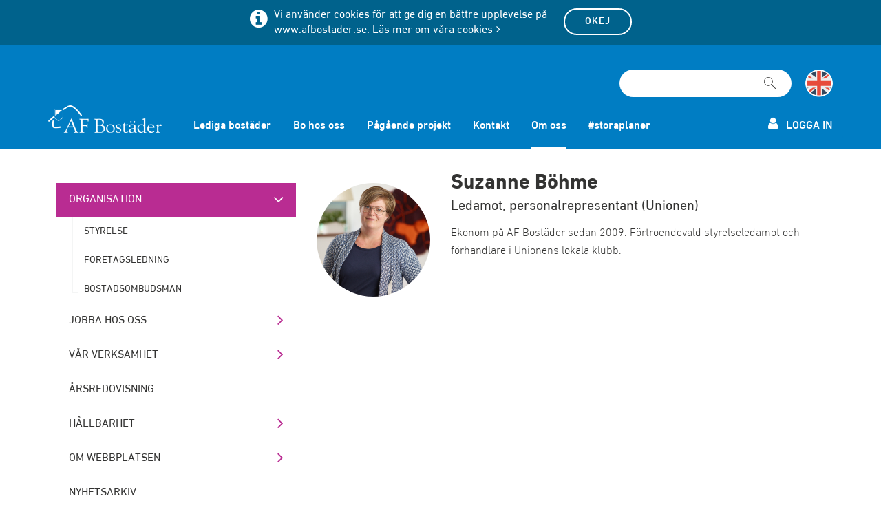

--- FILE ---
content_type: text/html; charset=utf-8
request_url: https://www.afbostader.se/om-oss/organisation/styrelse/suzanne-bohme/
body_size: 113487
content:



<!DOCTYPE html>
<!--[if lt IE 7]> <html class="no-js ie6" lang="sv"> <![endif]-->
<!--[if IE 7]>    <html class="no-js ie7" lang="sv"> <![endif]-->
<!--[if IE 8]>    <html class="no-js ie8" lang="sv"> <![endif]-->
<!--[if IE 9]>    <html class="ie9" lang="sv"> <![endif]-->
<!--[if gt IE 8]><!-->
<html class="no-js" lang="sv">
<!--<![endif]-->




<head><title>
	Suzanne Böhme - AF Bostäder
</title><link rel="shortcut icon" href="/Views/assets/img/favicon/favicon.ico" /><link rel="apple-touch-icon" sizes="57x57" href="/Views/assets/img/favicon/apple-touch-icon-57x57.png" /><link rel="apple-touch-icon" sizes="114x114" href="/Views/assets/img/favicon/apple-touch-icon-114x114.png" /><link rel="apple-touch-icon" sizes="72x72" href="/Views/assets/img/favicon/apple-touch-icon-72x72.png" /><link rel="apple-touch-icon" sizes="144x144" href="/Views/assets/img/favicon/apple-touch-icon-144x144.png" /><link rel="apple-touch-icon" sizes="60x60" href="/Views/assets/img/favicon/apple-touch-icon-60x60.png" /><link rel="apple-touch-icon" sizes="120x120" href="/Views/assets/img/favicon/apple-touch-icon-120x120.png" /><link rel="apple-touch-icon" sizes="76x76" href="/Views/assets/img/favicon/apple-touch-icon-76x76.png" /><link rel="apple-touch-icon" sizes="152x152" href="/Views/assets/img/favicon/apple-touch-icon-152x152.png" /><link rel="apple-touch-icon" sizes="180x180" href="/Views/assets/img/favicon/apple-touch-icon-180x180.png" /><meta name="apple-mobile-web-app-title" content="AF Bostäder" /><link rel="icon" type="image/png" href="/Views/assets/img/favicon/favicon-192x192.png" sizes="192x192" /><link rel="icon" type="image/png" href="/Views/assets/img/favicon/favicon-160x160.png" sizes="160x160" /><link rel="icon" type="image/png" href="/Views/assets/img/favicon/favicon-96x96.png" sizes="96x96" /><link rel="icon" type="image/png" href="/Views/assets/img/favicon/favicon-16x16.png" sizes="16x16" /><link rel="icon" type="image/png" href="/Views/assets/img/favicon/favicon-32x32.png" sizes="32x32" /><meta name="msapplication-TileColor" content="#0c79be" /><meta name="msapplication-TileImage" content="/Views/assets/img/favicon/mstile-144x144.png" /><meta name="msapplication-config" content="/Views/assets/img/favicon/browserconfig.xml" /><meta name="application-name" content="AF Bostäder" />

<script>
    var sessionTimeout = "20";

    function DisplaySessionTimeout() {
        sessionTimeout = sessionTimeout - 1;
        if (sessionTimeout >= 0) {
            window.setTimeout("DisplaySessionTimeout()", 60000);
        }
        else {
            clearCredentials();
        }
    }
</script>
<script>
    if (/*@cc_on!@*/false && document.documentMode === 10) {
        document.documentElement.className += ' ie10';
    }
</script>
<script>
    //Fix Windows phone
    if (navigator.userAgent.match(/IEMobile\/10\.0/)) {
        var msViewportStyle = document.createElement("style");
        msViewportStyle.appendChild(
            document.createTextNode(
                "@-ms-viewport{width:auto!important}"
            )
        );
        document.getElementsByTagName("head")[0].
            appendChild(msViewportStyle);
    }
</script>

<link href="/Views/assets/css/styles_part_1.css?v=107" rel="stylesheet" />
<link href="/Views/assets/css/styles_part_2.css?v=107" rel="stylesheet" />

<!--[if lte IE 9]>
  <script src="/Views/assets/js/ie.js"></script>
  <script src="/Views/assets/js/jquery-legacy.js"></script>
  <![endif]-->

<!--[if gt IE 9]><!-->
<script src="/Views/assets/js/jquery.js"></script>
<!--<![endif]-->

<script src="/Views/assets/js/modernizr.js"></script>



        <script type="text/javascript" src="/Views/assets/js/vizzit/vizzit.config.js"></script>
        <script type="text/javascript" src="/Views/assets/js/vizzit/vizzit.integration.js"></script>





<script>

    var quicksearch = {
        mobilesearchnohittext1: 'Din sökning på ',
        mobilesearchnohittext2: 'gav inga träffar.'
    }

    var afb = {
        conf403: 'false',
        redimoUrl: 'https://diremoapi.afbostader.se/redimo/rest/',
        aptusUrl: 'https://aptusbookingservice.afbostader.se/bookingservice.svc/',
        aptusNoBookings: 'Du har inga bokningar.',
        aptusCancel: 'Avboka',
        mockUrl: 'http://redimoapi.apiary-mock.com/afbtl/rest/',
        ticket: '',
        selectedLanguage: 'sv',
        autoHide: '20000',
        queueStatusToss: 'Lottning pågår',
        btnpdfshowcontract: 'Visa avtal',
        validatemsgdescription: 'Vänligen fyll i husdjur',
        selectallareas: 'Alla adresser',
        aptusgroupdescriptions: 'Tvättmaskin, Tvättstuga, Plats, Bastu, Maskin, Laundry room, Laundry machine, Washing machine, Laundrymachine, Place, Sauna, Laundryroom, Machine, Pingisrum, Table tennis room',
        aptusBookText: 'Boka',
        aptusBookedText:'Bokad',
        aptusUnitText: 'Enhet',
        messages: {
            'close': 'Stäng',
            'error': {
                '204': 'Du har inga tidigare felanmälningar',
                '400': 'Något gick fel, var god försök senare.',
                '403': 'Du har inte behörighet att utföra detta.',
                '500': 'Systemet är inte tillgängligt just nu.'
            },
            'success': {
                '200': 'Lyckat'
            }
        },
        reasons: {
            'reason_1': 'Studier vid annat universitet/högskola',
            'reason_4': 'Föräldraledighet',
            'reason_5': 'Övriga skäl'
        },
        paymentPeriods: {
            'Ombyggd till bostad': 'Ombyggd till bostad',
            'Tiomånadershyra': 'Tiomånadshyra',
            'Internt AFB': 'Internt AF Bostäder',
            'Lokal riven': 'Lokal riven',
            'Kvartal': 'Kvartal',
            'Student': 'Student',
            'Halvår': 'Halvår',
            'Månad': 'Månad',
            'År': 'År',
            '12': '12 månader',
            '9': '9 månader'
        },
        reportdescription: {
            'newstatus': 'Ny',
            'noaction': 'Ingen åtgärd',
            'notaction': 'Ej åtgärdad',
            'action': 'Åtgärdad'
        },
        semesters: {
            'ht': 'Hösttermin',
            'vt': 'Vårtermin'
        }
    };
</script>

<meta charset="utf-8" />
<meta http-equiv="X-UA-Compatible" content="IE=edge" />
<meta name="viewport" content="width=device-width, initial-scale=1" />


<meta http-equiv="Content-Language" content="sv" /></head>
<body ontouchstart="" data-debug="false">
    
    
    <form method="post" action="/om-oss/organisation/styrelse/suzanne-bohme/" id="form1">
<div class="aspNetHidden">
<input type="hidden" name="__EVENTTARGET" id="__EVENTTARGET" value="" />
<input type="hidden" name="__EVENTARGUMENT" id="__EVENTARGUMENT" value="" />
<input type="hidden" name="__VIEWSTATE" id="__VIEWSTATE" value="/[base64]/GoI0bCORwTFsOYK21yA/Hd01ASpyUqQ==" />
</div>

<script type="text/javascript">
//<![CDATA[
var theForm = document.forms['form1'];
if (!theForm) {
    theForm = document.form1;
}
function __doPostBack(eventTarget, eventArgument) {
    if (!theForm.onsubmit || (theForm.onsubmit() != false)) {
        theForm.__EVENTTARGET.value = eventTarget;
        theForm.__EVENTARGUMENT.value = eventArgument;
        theForm.submit();
    }
}
//]]>
</script>


<script src="/WebResource.axd?d=tTeolX320xz-zAPD3gKu8i0yDfoPVAjL5k41KCHphX0z0So_zks_NDv3SI0REQFR7KPsChxJAsSalmAvViXWzj09vAheizDiM1i_89pf_O01&amp;t=638901843720898773" type="text/javascript"></script>


<script src="/ScriptResource.axd?d=ImjRU4ZEbBk9QCWbY3-iZ_bD8RhlACM2vEICdald-aCDZfbk4zkjJKTBIrpIIrXKJ8kIhC34n4NeWR3UrKgsx2fXPxlAeJOBWu5IbaQAVLW_hp7Oy6pTlKZI2PY1NUNfte0Fxj_lPU6CPJmudGJk7BX9XgZfsUny5KPOdtwL7kM1&amp;t=32e5dfca" type="text/javascript"></script>
<script src="/ScriptResource.axd?d=9GNN6o90E_D8uCoWMBJQDS42WEBaHw1FHB-CmWpPXJb7vTx90feqmN_GMZLXkRLwyxzI7pT9QXTXXHjcPW0kSHXnKOepJ2mxlxszVOzmh2bhrnrvbJypzAVSQhQXxv_6-1bTn5H_tbGwuASiruiLHnuRzSXJ1Nge_UF1xrvAitbs1wDgTwBadYpzvRQJMQ890&amp;t=32e5dfca" type="text/javascript"></script>
<div class="aspNetHidden">

	<input type="hidden" name="__VIEWSTATEGENERATOR" id="__VIEWSTATEGENERATOR" value="FB5BB969" />
	<input type="hidden" name="__EVENTVALIDATION" id="__EVENTVALIDATION" value="/wEdAAwagQREk/25v9CfiK0/VVLiK/ggcLH7kWsreaPVpMy3Zwi8tbXsACSb0dOFk6wSH8qFJe1F83komLIPCiJWAmDHAhKybzAjU6A8xyarM9ZubIdidLqmplw8BP90bdfT7Mj083y/oj9bRsAZFR1kha84o5zbc2ZJCG7muBrDrCH1LCnIZnZA+lZs87dbpVbMOdEh0O7vC9dpiVG9wAh3k/YK+9AcjkBrrtTQ8HeA90Kl93i5j/EKoBf6IPti3D4iRtr4T+11x/oqsqlI0uV3mKxVTE3g5xWi6a5lVwhaAWRcag==" />
</div>
        <input type="hidden" id="hidRedimoUrl" value="" />
        <div class="cookie-bar is-hidden">
            <div class="container">
                <div class="row">
                    <div class="col-md-6 col-md-offset-3">
                        <button class="btn btn-white-outline btn-xs cookieclose" type="button" data-expires="365">Okej</button>
                        <i class="infoicon fa fa-info-circle" aria-hidden="true"></i>
                        <p>
                            Vi använder cookies för att ge dig en bättre upplevelse på www.afbostader.se.
                            <a href="/om-oss/om-webbplatsen/cookies/" title="Läs mer om våra cookies">Läs mer om våra cookies</a>
                        </p>
                    </div>
                </div>
            </div>
        </div>
        <div class="skip-content">
            <a href="#content" tabindex="1" aria-label="Gå vidare till innehåll">Gå vidare till innehåll</a>
            <a href="#main-navigation" tabindex="2" aria-label="Gå vidare till navigering">Gå vidare till navigering</a>
        </div>
        
<script>
    function clearCredentials() {
    	$.removeCookie('JSESSIONID', { path: '/' });
    	$.removeCookie('redimoUserCookie', { path: '/' });
    	//$cookieStore.remove('authenticationInfo');
    	//delete $rootScope.authenticationInfo;
    	//delete $http.defaults.headers.common.Authorization;
    };
</script>

<div class="top-bar hidden-md hidden-lg hidden-print" id="top-bar">
    <a href="#toggle-sidebar" class="toggle-sidebar" id="toggle-sidebar" aria-label="Öppna meny">
        <span class="sr-only">Meny</span>
        <svg class="shape shape-menu">
            <use xlink:href="/Views/assets/img/svg-defs.svg#shape-menu"></use></svg>
    </a>
    <a href="/" class="afbostader-logo">
        <img src="/Views/assets/img/afbostaderlogowhite.png" alt="AF Bostäder Logotyp" />
    </a>
    <a href="#" class="home-link collapsed" data-toggle="collapse" data-target="#login-mobile">
        <svg class="shape shape-user">
            <use xlink:href="/Views/assets/img/svg-defs.svg#shape-user"></use></svg>
    </a>
    <table id="ctl25_LoginControl" cellspacing="0" cellpadding="0" EnableAjaxLogin="true" style="border-collapse:collapse;">
	<tr>
		<td>
            <div id="login-mobile" class="collapse login-mobile-content">
                <div class="login-mobile">
                    <!--Login with errortext-->
                    <div class="mobile-login">
                        <h2>
                            Logga in till din profilsida</h2>
                        <!--Errormessage-->
                        
                        <!--/Errormessage-->
                        <div class="form-group username">
                            <label for="ctl25_LoginControl_UserName" id="ctl25_LoginControl_Label1">E-postadress</label>
                            <input name="ctl00$ctl00$ctl25$LoginControl$UserName" type="text" id="ctl25_LoginControl_UserName" class="form-control" Placeholder="E-postadress" />
                        </div>
                        <div class="form-group password">
                            <label for="ctl25_LoginControl_Password" id="ctl25_LoginControl_Label2">Lösenord</label>
                            <input name="ctl00$ctl00$ctl25$LoginControl$Password" id="ctl25_LoginControl_Password" class="form-control" type="password" autocomplete="off" Placeholder="Lösenord" />
                        </div>
                        <div class="form-group">
                           <div class="checkbox">
                                <label for="ctl25_LoginControl_chkRememberMe">
                                    <input name="ctl00$ctl00$ctl25$LoginControl$chkRememberMe" type="checkbox" id="ctl25_LoginControl_chkRememberMe" title="Kom ihåg mig" />Kom ihåg mig
                                </label>
                            </div>
                        </div>
                        <div class="form-group buttons">
                            <div class="row">
                                <div class="col-xs-6">
                                    <input type="submit" name="ctl00$ctl00$ctl25$LoginControl$btnLogIn" value="Logga in" id="ctl25_LoginControl_btnLogIn" class="btn btn-white" />
                                </div>
                                <div class="col-xs-6">
                                    <a class="forgot-pwd" href="#">
                                        Glömt lösenord</a>
                                </div>
                            </div>
                            <a href="/att-bo-hos-oss/soka-studentbostad/soker-du-studentbostad/" id="ctl25_LoginControl_hrefRegister" class="btn btn-white-outline">Registrera</a>

                        </div>
                    </div>
                    <!--/Login with errortext-->

                    <!--Forgot password-->
                    <div class="password-mobile hidden">
                        <h2>
                            Glömt ditt lösenord?</h2>
                        <div class="info-text">
                            Om du har glömt ditt lösenord så kan vi återställa det åt dig. Fyll i din e-postadress nedan så skickar vi en länk för återställande till din e-postadress. Länken är giltig i fem minuter.  
                        </div>
                        <div class="form-group email">
                            <label for="email_reset_mobile">
                                E-postadress</label>
                            <input class="form-control" placeholder="E-postadress" id="email_reset_mobile" maxlength="100" />
                        </div>
                        <div class="form-group buttons">
                            <button type="button" id="forgot-password-mobile" class="btn btn-white">
                                Återställ lösenord</button>
                            <button type="button" class="btn btn-white-outline cancel" data-toggle="collapse" data-target="#login-mobile" aria-expanded="true">
                                Avbryt</button>
                        </div>

                    </div>
                    <!--/Forgot password-->
                    <!--Sent password-->
                    <div class="password-mobile-sent hidden">
                        <h2>
                            Lösenord skickat</h2>
                        <div class="info-text">
                            Tack! Vi har skickat ett e-postmeddelande till dig med mer information. 
                        </div>
                        <div class="form-group buttons">
                            <a href="#" id="submit_reset" class="btn btn-white-outline">
                                Ok</a>
                        </div>
                    </div>
                    <!--/Sent password-->
                    <!--Sent password fail-->
                    <div class="password-mobile-sent-fail hidden">
                        <h2>
                            Fel</h2>
                        <div class="info-text">
                            Ditt lösenord kunde inte återställas.
                        </div>
                        <div class="form-group buttons">
                            <a href="#" id="submit_reset_fail" class="btn btn-white">
                                Försök igen</a>
                            <button type="button" class="btn btn-white-outline cancel" data-toggle="collapse" data-target="#login-mobile" aria-expanded="true">
                                [Missing text '/loginmodalascx/buttoncancel' for 'Swedish']</button>
                        </div>
                    </div>
                    <!--/Sent password fail-->
                </div>

                <!--Profile/logout mobile-->
                <div class="profile-mobile hidden">
                    <div class="mobile-body">
                        <div class="row icons">
                            
                            <div class="col-xs-6">
                                <a onclick="clearCredentials();" id="ctl25_LoginControl_hrefLogout" href="javascript:__doPostBack(&#39;ctl00$ctl00$ctl25$LoginControl$hrefLogout&#39;,&#39;&#39;)">
                                    <svg class="shape shape-log-out">
                                        <use xlink:href="/Views/assets/img/svg-defs.svg#shape-log-out-1"></use></svg>
                                    <span>Logga ut</span>
                                </a>
                            </div>
                        </div>
                    </div>
                </div>

                <!--/Profile/logout mobile-->

                <div class="close-mobile-login">
                    <div class="circlebg" data-toggle="collapse" data-target="#login-mobile">
                        <svg class="shape shape-arrow-up">
                            <use xlink:href="/Views/assets/img/svg-defs.svg#shape-arrow-up"></use></svg>
                    </div>
                </div>
            </div>
        </td>
	</tr>
</table>

    <a href="#toggle-searchbar" class="toggle-searchbar" id="toggle-searchbar" title="Sök">
        <span class="sr-only">Förstoringsglas</span>
        <svg class="shape shape-magnifier">
            <use xlink:href="/Views/assets/img/svg-defs.svg#shape-magnifier"></use></svg>
    </a>
</div>

        <!-- SECTION HEADER -->
        

<script>
	function clearCredentials() {
		$.removeCookie('JSESSIONID', { path: '/' });
		$.removeCookie('redimoUserCookie', { path: '/' });
		//$cookieStore.remove('authenticationInfo');
		//delete $rootScope.authenticationInfo;
		//delete $http.defaults.headers.common.Authorization;
	};
</script>

<input name="ctl00$ctl00$ctl26$hidSearchUrl" type="hidden" id="hidSearchUrl" value="https://www.afbostader.se/sok/" />
<input type="hidden" id="hidModalLabel" value="Är du säker på att du vill ångra din bokning?" />
<input type="hidden" id="hidModalSubmitButton" value="Ångra bokning" />
<header>
	<section class="header hidden-print hidden-xs hidden-sm" id="header">
		<div class="container">
			<div class="row">
				<div class="navbar navbar-default">
					<div class="col-md-2">
						<a href="/">
							<img class="img-responsive logotype" src="/Views/assets/img/logo.png" alt="AF Bostäder" />
						</a>
					</div>
					<div style="height:0px; overflow:hidden; "> 
					  <!-- Bug fix för autocomplete i Chrome -->
					  <label for="fake_username">Username</label> <input type="text" name="fake_chrome_username" id="fake_username" tabindex="-1" />
					  <label for="fake_password">Password</label> <input type="password" name="fake_chrome_password" id="fake_password" tabindex="-1" />
					</div>
					<div class="col-md-10 navigation-container">
						<div class="row">
							<div class="col-xs-12">
								<div class="top-buttons pull-right clearfix">									
									<div class="quick-search clearfix hidden-xs">
										<div class="circlebg">
											<input id="search-box" aria-label="Sökfält" type="search" class="search-box focus" name="q" autocomplete="off" />
											<label for="search-box">
												<span class="sr-only">Sök</span>
												<a href="#" aria-label="Sök">
												<svg class="shape shape-magnifier">
													<use xlink:href="/Views/assets/img/svg-defs.svg#shape-magnifier"></use></svg></a></label>
										</div>
									</div>
									
									
									<a href="/en/about-us/organization/board-of-directors/suzanne_bohme/" class='btn language lang-en-off' aria-label="Byt till språk engelska"><span class="sr-only">Byt till språk engelska</span></a>
									
								</div>
							</div>
						</div>
						<div class="row">
							<div class="col-xs-12">
								
<nav class="main-navigation hidden-xs hidden-sm" id="main-navigation" role="navigation" aria-label="Huvudmeny" style="position: absolute;">
    <ul class="clearfix">
        
                    <li>
                        <a id='link-2' href='/lediga-bostader/'>Lediga bostäder</a>
                    </li>
            
                    <li>
                        <a id='link-3' href='/att-bo-hos-oss/'>Bo hos oss</a>
                    </li>
            
                    <li>
                        <a id='link-4' href='/projekt/'>Pågående projekt</a>
                    </li>
            
                    <li>
                        <a id='link-5' href='/kontakt/'>Kontakt</a>
                    </li>
            
                <li class="selected">
                    <a id='link-6' href='/om-oss/'>Om oss</a>
                </li>
            
                    <li>
                        <a id='link-7' href='/storaplaner/'>#storaplaner</a>
                    </li>
            
    </ul>
</nav>


								<div class="top-buttons-bottom  pull-right clearfix">
									
									<a href="#" data-toggle="modal" data-target="#modalLogin"><i class="fa fa-user" aria-hidden="true"></i>
										Logga in</a>
									
									<input type="hidden" id="hidUserId" value="" />
								</div>
							</div>
						</div>
					</div>
				</div>
			</div>
		</div>
	</section>
</header>

      
        

<div class="snap-drawers hidden-print hidden-md hidden-lg">
    <div class="sidebar snap-drawer snap-drawer-left" id="sidebar">
        <div class="snap-nav-header">
            <a href="#" class="close-menu" id="close-left"><i class="fa fa-times fa-fw"></i>Stäng meny</a>
        </div>
        <div class="scrollcontent">
            <ul class="mobile-navigation-list">

                
                        
                    
                        <li class="topnode    "><a href="/bostadsansokan/"><i class="emptyIcon"></i><span>Bostadsansökan</span></a>
                    
                        </li>
                    
                        <li class="topnode  haschildren  "><a href="/lediga-bostader/"><i class="fa fa-plus fa-fw mobile-navigation-icon"></i><span>Lediga bostäder</span></a>
                    
                        <ul>
                    
                        <li class=" haschildren  "><a href="/lediga-bostader/bostadsomraden/"><i class="fa fa-plus fa-fw mobile-navigation-icon"></i><span>Bostadsområden</span></a>
                    
                        <ul>
                    
                        <li class="   "><a href="/lediga-bostader/bostadsomraden/bokompakt/"><i class="emptyIcon"></i><span>Bokompakt</span></a>
                    
                        </li>
                    
                        <li class="   "><a href="/lediga-bostader/bostadsomraden/dammhagen/"><i class="emptyIcon"></i><span>Dammhagen</span></a>
                    
                        </li>
                    
                        <li class="   "><a href="/lediga-bostader/bostadsomraden/delphi/"><i class="emptyIcon"></i><span>Delphi</span></a>
                    
                        </li>
                    
                        <li class="   "><a href="/lediga-bostader/bostadsomraden/gylleholm/"><i class="emptyIcon"></i><span>Gylleholm</span></a>
                    
                        </li>
                    
                        <li class="   "><a href="/lediga-bostader/bostadsomraden/hippocampus/"><i class="emptyIcon"></i><span>Hippocampus</span></a>
                    
                        </li>
                    
                        <li class="   "><a href="/lediga-bostader/bostadsomraden/klosterangen/"><i class="emptyIcon"></i><span>Klosterängen</span></a>
                    
                        </li>
                    
                        <li class="   "><a href="/lediga-bostader/bostadsomraden/kamnarsratten/"><i class="emptyIcon"></i><span>Kämnärsrätten</span></a>
                    
                        </li>
                    
                        <li class="   "><a href="/lediga-bostader/bostadsomraden/magasinet/"><i class="emptyIcon"></i><span>Magasinet</span></a>
                    
                        </li>
                    
                        <li class="   "><a href="/lediga-bostader/bostadsomraden/marathon/"><i class="emptyIcon"></i><span>Marathon</span></a>
                    
                        </li>
                    
                        <li class="   "><a href="/lediga-bostader/bostadsomraden/parentesen/"><i class="emptyIcon"></i><span>Parentesen</span></a>
                    
                        </li>
                    
                        <li class="   "><a href="/lediga-bostader/bostadsomraden/park/"><i class="emptyIcon"></i><span>Park</span></a>
                    
                        </li>
                    
                        <li class="   "><a href="/lediga-bostader/bostadsomraden/pireus/"><i class="emptyIcon"></i><span>Pireus</span></a>
                    
                        </li>
                    
                        <li class="   "><a href="/lediga-bostader/bostadsomraden/proto/"><i class="emptyIcon"></i><span>Proto</span></a>
                    
                        </li>
                    
                        <li class="   "><a href="/lediga-bostader/bostadsomraden/rhodos/"><i class="emptyIcon"></i><span>Rhodos</span></a>
                    
                        </li>
                    
                        <li class="   "><a href="/lediga-bostader/bostadsomraden/sagoeken/"><i class="emptyIcon"></i><span>Sagoeken</span></a>
                    
                        </li>
                    
                        <li class="   "><a href="/lediga-bostader/bostadsomraden/sparta/"><i class="emptyIcon"></i><span>Sparta</span></a>
                    
                        </li>
                    
                        <li class="   "><a href="/lediga-bostader/bostadsomraden/studentlyckan/"><i class="emptyIcon"></i><span>Studentlyckan</span></a>
                    
                        </li>
                    
                        <li class="   "><a href="/lediga-bostader/bostadsomraden/tomegapsgarden/"><i class="emptyIcon"></i><span>Tomegapsgården</span></a>
                    
                        </li>
                    
                        <li class="   "><a href="/lediga-bostader/bostadsomraden/ulrikedal/"><i class="emptyIcon"></i><span>Ulrikedal</span></a>
                    
                        </li>
                    
                        <li class="   "><a href="/lediga-bostader/bostadsomraden/vegalyckan/"><i class="emptyIcon"></i><span>Vegalyckan</span></a>
                    
                        </li>
                    
                        <li class="   "><a href="/lediga-bostader/bostadsomraden/vildanden/"><i class="emptyIcon"></i><span>Vildanden</span></a>
                    
                        </li>
                    
                        </ul>
                    
                        </li>
                    
                        </ul>
                    
                        </li>
                    
                        <li class="topnode  haschildren  "><a href="/att-bo-hos-oss/"><i class="fa fa-plus fa-fw mobile-navigation-icon"></i><span>Bo hos oss</span></a>
                    
                        <ul>
                    
                        <li class=" haschildren  "><a href="/att-bo-hos-oss/soka-studentbostad/"><i class="fa fa-plus fa-fw mobile-navigation-icon"></i><span>Söka bostad</span></a>
                    
                        <ul>
                    
                        <li class="   "><a href="/att-bo-hos-oss/soka-studentbostad/bokningssystemet/"><i class="emptyIcon"></i><span>Bokningssystemet</span></a>
                    
                        </li>
                    
                        <li class="   "><a href="/lediga-bostader/bostadsomraden/"><i class="emptyIcon"></i><span>Bostadsområden</span></a>
                    
                        </li>
                    
                        <li class="   "><a href="/att-bo-hos-oss/soka-studentbostad/forrad/"><i class="emptyIcon"></i><span>Förråd</span></a>
                    
                        </li>
                    
                        <li class="   "><a href="/att-bo-hos-oss/soka-studentbostad/korridorboende/"><i class="emptyIcon"></i><span>Korridorboende</span></a>
                    
                        </li>
                    
                        <li class="   "><a href="/att-bo-hos-oss/soka-studentbostad/kotider/"><i class="emptyIcon"></i><span>Kötider</span></a>
                    
                        </li>
                    
                        <li class="   "><a href="/att-bo-hos-oss/soka-studentbostad/mobler/"><i class="emptyIcon"></i><span>Möbler</span></a>
                    
                        </li>
                    
                        <li class="   "><a href="/att-bo-hos-oss/soka-studentbostad/novisch/"><i class="emptyIcon"></i><span>Novisch</span></a>
                    
                        </li>
                    
                        <li class="   "><a href="/att-bo-hos-oss/soka-studentbostad/soker-du-studentbostad/"><i class="emptyIcon"></i><span>Söka studentbostad</span></a>
                    
                        </li>
                    
                        <li class="   "><a href="/att-bo-hos-oss/soka-studentbostad/tillganglighet/"><i class="emptyIcon"></i><span>Tillgänglighet</span></a>
                    
                        </li>
                    
                        </ul>
                    
                        </li>
                    
                        <li class=" haschildren  "><a href="/att-bo-hos-oss/boendeinformation/"><i class="fa fa-plus fa-fw mobile-navigation-icon"></i><span>Boendeinformation</span></a>
                    
                        <ul>
                    
                        <li class=" haschildren  "><a href="/att-bo-hos-oss/boendeinformation/avfallssortering/"><i class="fa fa-plus fa-fw mobile-navigation-icon"></i><span>Avfallssortering</span></a>
                    
                        <ul>
                    
                        <li class="   "><a href="/att-bo-hos-oss/boendeinformation/avfallssortering/matavfall/"><i class="emptyIcon"></i><span>Matavfall</span></a>
                    
                        </li>
                    
                        <li class="   "><a href="/att-bo-hos-oss/boendeinformation/avfallssortering/matfett/"><i class="emptyIcon"></i><span>Matfett</span></a>
                    
                        </li>
                    
                        <li class="   "><a href="/att-bo-hos-oss/boendeinformation/avfallssortering/grovavfallsstation-grona-rummet/"><i class="emptyIcon"></i><span>Gröna rummet (Grovavfall och återbrukshylla)</span></a>
                    
                        </li>
                    
                        <li class="   "><a href="/att-bo-hos-oss/boendeinformation/avfallssortering/textilier/"><i class="emptyIcon"></i><span>Kläder och textilier</span></a>
                    
                        </li>
                    
                        <li class="   "><a href="/att-bo-hos-oss/boendeinformation/avfallssortering/plast-kartong-metall-glas-tidningar-restavfall/"><i class="emptyIcon"></i><span>Förpackningar, tidningar och restavfall</span></a>
                    
                        </li>
                    
                        </ul>
                    
                        </li>
                    
                        <li class=" haschildren  "><a href="/att-bo-hos-oss/boendeinformation/bastu/"><i class="fa fa-plus fa-fw mobile-navigation-icon"></i><span>Bastu</span></a>
                    
                        <ul>
                    
                        <li class="   "><a href="/att-bo-hos-oss/boendeinformation/bastu/bastu-parentesen/"><i class="emptyIcon"></i><span>Bastu Parentesen</span></a>
                    
                        </li>
                    
                        <li class="   "><a href="/att-bo-hos-oss/boendeinformation/bastu/bastu-studentlyckan/"><i class="emptyIcon"></i><span>Bastu Studentlyckan</span></a>
                    
                        </li>
                    
                        <li class="   "><a href="/att-bo-hos-oss/boendeinformation/bastu/bastu-tomegapsgarden/"><i class="emptyIcon"></i><span>Bastu Tomegapsgården</span></a>
                    
                        </li>
                    
                        <li class="   "><a href="/att-bo-hos-oss/boendeinformation/bastu/bastu-ulrikedal/"><i class="emptyIcon"></i><span>Bastu Ulrikedal</span></a>
                    
                        </li>
                    
                        <li class="   "><a href="/att-bo-hos-oss/boendeinformation/bastu/bastu-vildanden/"><i class="emptyIcon"></i><span>Bastu Vildanden</span></a>
                    
                        </li>
                    
                        </ul>
                    
                        </li>
                    
                        <li class="   "><a href="/att-bo-hos-oss/boendeinformation/biotopia/"><i class="emptyIcon"></i><span>Biotopia</span></a>
                    
                        </li>
                    
                        <li class=" haschildren  "><a href="/att-bo-hos-oss/boendeinformation/bo.nus/"><i class="fa fa-plus fa-fw mobile-navigation-icon"></i><span>bo.nus</span></a>
                    
                        <ul>
                    
                        <li class="   "><a href="/att-bo-hos-oss/boendeinformation/bo.nus/actic/"><i class="emptyIcon"></i><span>Actic</span></a>
                    
                        </li>
                    
                        <li class="   "><a href="/att-bo-hos-oss/boendeinformation/bo.nus/gerdahallen/"><i class="emptyIcon"></i><span>Gerdahallen</span></a>
                    
                        </li>
                    
                        <li class="   "><a href="/att-bo-hos-oss/boendeinformation/bo.nus/jysk/"><i class="emptyIcon"></i><span>Jysk</span></a>
                    
                        </li>
                    
                        <li class="   "><a href="/att-bo-hos-oss/boendeinformation/bo.nus/kino/"><i class="emptyIcon"></i><span>Kino</span></a>
                    
                        </li>
                    
                        <li class="   "><a href="/att-bo-hos-oss/boendeinformation/bo.nus/kontorab/"><i class="emptyIcon"></i><span>Kontorab</span></a>
                    
                        </li>
                    
                        <li class="   "><a href="/att-bo-hos-oss/boendeinformation/bo.nus/allente/"><i class="emptyIcon"></i><span>Allente</span></a>
                    
                        </li>
                    
                        </ul>
                    
                        </li>
                    
                        <li class="   "><a href="/att-bo-hos-oss/boendeinformation/bovard/"><i class="emptyIcon"></i><span>Bovärd</span></a>
                    
                        </li>
                    
                        <li class=" haschildren  "><a href="/att-bo-hos-oss/boendeinformation/brandsakerhet/"><i class="fa fa-plus fa-fw mobile-navigation-icon"></i><span>Brandsäkerhet</span></a>
                    
                        </li>
                    
                        <li class="   "><a href="/att-bo-hos-oss/boendeinformation/bredband/"><i class="emptyIcon"></i><span>Bredband</span></a>
                    
                        </li>
                    
                        <li class="   "><a href="/att-bo-hos-oss/boendeinformation/cykelrensning/"><i class="emptyIcon"></i><span>Cykelrensning</span></a>
                    
                        </li>
                    
                        <li class="   "><a href="/att-bo-hos-oss/boendeinformation/energideklaration/"><i class="emptyIcon"></i><span>Energideklaration</span></a>
                    
                        </li>
                    
                        <li class="   "><a href="/att-bo-hos-oss/boendeinformation/energispartips/"><i class="emptyIcon"></i><span>Energispartips</span></a>
                    
                        </li>
                    
                        <li class="   "><a href="/att-bo-hos-oss/boendeinformation/husregler/"><i class="emptyIcon"></i><span>Husregler</span></a>
                    
                        </li>
                    
                        <li class=" haschildren  "><a href="/att-bo-hos-oss/boendeinformation/hyran/"><i class="fa fa-plus fa-fw mobile-navigation-icon"></i><span>Hyran</span></a>
                    
                        <ul>
                    
                        <li class="   "><a href="/att-bo-hos-oss/boendeinformation/hyran/betalningsmetoder/"><i class="emptyIcon"></i><span>Betalningsmetoder</span></a>
                    
                        </li>
                    
                        <li class="   "><a href="/att-bo-hos-oss/boendeinformation/hyran/betala-fran-en-utlandsk-bank/"><i class="emptyIcon"></i><span>Betala från en utländsk bank</span></a>
                    
                        </li>
                    
                        <li class="   "><a href="/att-bo-hos-oss/boendeinformation/hyran/anstand/"><i class="emptyIcon"></i><span>Anstånd</span></a>
                    
                        </li>
                    
                        <li class="   "><a href="/att-bo-hos-oss/boendeinformation/hyran/forsenad-hyresbetalning/"><i class="emptyIcon"></i><span>Försenad hyresbetalning</span></a>
                    
                        </li>
                    
                        <li class="   "><a href="/att-bo-hos-oss/boendeinformation/hyran/betalningsperiod/"><i class="emptyIcon"></i><span>Betalningsperiod</span></a>
                    
                        </li>
                    
                        <li class="   "><a href="/att-bo-hos-oss/boendeinformation/hyran/sa-satts-hyran/"><i class="emptyIcon"></i><span>Så sätts hyran</span></a>
                    
                        </li>
                    
                        <li class="   "><a href="/att-bo-hos-oss/boendeinformation/hyran/hyresreferens/"><i class="emptyIcon"></i><span>Hyresreferens</span></a>
                    
                        </li>
                    
                        <li class="   "><a href="/att-bo-hos-oss/boendeinformation/hyran/vara-hyror/"><i class="emptyIcon"></i><span>Våra hyror</span></a>
                    
                        </li>
                    
                        </ul>
                    
                        </li>
                    
                        <li class="   "><a href="/att-bo-hos-oss/boendeinformation/inneboende/"><i class="emptyIcon"></i><span>Inneboende</span></a>
                    
                        </li>
                    
                        <li class=" haschildren  "><a href="/att-bo-hos-oss/boendeinformation/konst-pa-vara-omraden/"><i class="fa fa-plus fa-fw mobile-navigation-icon"></i><span>Konst på våra områden</span></a>
                    
                        <ul>
                    
                        <li class="   "><a href="/att-bo-hos-oss/boendeinformation/konst-pa-vara-omraden/glasmosaik-pa-marathon/"><i class="emptyIcon"></i><span>Glasmosaik på Marathon</span></a>
                    
                        </li>
                    
                        <li class="   "><a href="/att-bo-hos-oss/boendeinformation/konst-pa-vara-omraden/bronsskulptur-pa-ulrikedal/"><i class="emptyIcon"></i><span>Bronsskulptur på Ulrikedal</span></a>
                    
                        </li>
                    
                        <li class="   "><a href="/att-bo-hos-oss/boendeinformation/konst-pa-vara-omraden/bronsplakett-pa-ulrikedal/"><i class="emptyIcon"></i><span>Bronsplakett på Ulrikedal</span></a>
                    
                        </li>
                    
                        <li class="   "><a href="/att-bo-hos-oss/boendeinformation/konst-pa-vara-omraden/vaggrelief-pa-ulrikedal/"><i class="emptyIcon"></i><span>Väggrelief på Ulrikedal</span></a>
                    
                        </li>
                    
                        <li class="   "><a href="/att-bo-hos-oss/boendeinformation/konst-pa-vara-omraden/vaggbonad-pa-magasinet/"><i class="emptyIcon"></i><span>Väggbonad på Magasinet</span></a>
                    
                        </li>
                    
                        <li class="   "><a href="/att-bo-hos-oss/boendeinformation/konst-pa-vara-omraden/skulpturer-pa-sparta/"><i class="emptyIcon"></i><span>Skulpturer på Sparta</span></a>
                    
                        </li>
                    
                        <li class="   "><a href="/att-bo-hos-oss/boendeinformation/konst-pa-vara-omraden/startpallar-pa-delphi/"><i class="emptyIcon"></i><span>Startpallar på Delphi</span></a>
                    
                        </li>
                    
                        </ul>
                    
                        </li>
                    
                        <li class="   "><a href="/att-bo-hos-oss/boendeinformation/korridorkontakt/"><i class="emptyIcon"></i><span>Korridorkontakt</span></a>
                    
                        </li>
                    
                        <li class="   "><a href="/att-bo-hos-oss/boendeinformation/kundenkaten-nojd-studbo/"><i class="emptyIcon"></i><span>Kundenkäten Nöjd Studbo</span></a>
                    
                        </li>
                    
                        <li class="   "><a href="/att-bo-hos-oss/boendeinformation/marathon-marathon/"><i class="emptyIcon"></i><span>Marathon marathon</span></a>
                    
                        </li>
                    
                        <li class="   "><a href="/att-bo-hos-oss/boendeinformation/parkering/"><i class="emptyIcon"></i><span>Parkering</span></a>
                    
                        </li>
                    
                        <li class="   "><a href="/att-bo-hos-oss/boendeinformation/skadedjur/"><i class="emptyIcon"></i><span>Skadedjur</span></a>
                    
                        </li>
                    
                        <li class=" haschildren  "><a href="/att-bo-hos-oss/boendeinformation/spelrum/"><i class="fa fa-plus fa-fw mobile-navigation-icon"></i><span>Spelrum</span></a>
                    
                        <ul>
                    
                        <li class="   "><a href="/att-bo-hos-oss/boendeinformation/spelrum/spelrum-kamnarsratten/"><i class="emptyIcon"></i><span>Spelrum Kämnärsrätten</span></a>
                    
                        </li>
                    
                        <li class="   "><a href="/att-bo-hos-oss/boendeinformation/spelrum/Spelrum-parentesen/"><i class="emptyIcon"></i><span>Spelrum Parentesen</span></a>
                    
                        </li>
                    
                        <li class="   "><a href="/att-bo-hos-oss/boendeinformation/spelrum/spelrum-vildanden/"><i class="emptyIcon"></i><span>Spelrum Vildanden</span></a>
                    
                        </li>
                    
                        </ul>
                    
                        </li>
                    
                        <li class="   "><a href="/att-bo-hos-oss/boendeinformation/stromavbrott/"><i class="emptyIcon"></i><span>Strömavbrott</span></a>
                    
                        </li>
                    
                        <li class=" haschildren  "><a href="/att-bo-hos-oss/boendeinformation/studierum/"><i class="fa fa-plus fa-fw mobile-navigation-icon"></i><span>Studierum</span></a>
                    
                        <ul>
                    
                        <li class="   "><a href="/att-bo-hos-oss/boendeinformation/studierum/studierum-pireus/"><i class="emptyIcon"></i><span>Studierum Pireus</span></a>
                    
                        </li>
                    
                        <li class="   "><a href="/att-bo-hos-oss/boendeinformation/studierum/studierum-ulrikedal/"><i class="emptyIcon"></i><span>Studierum Ulrikedal</span></a>
                    
                        </li>
                    
                        <li class="   "><a href="/att-bo-hos-oss/boendeinformation/studierum/studierum-vildanden/"><i class="emptyIcon"></i><span>Studierum Vildanden</span></a>
                    
                        </li>
                    
                        </ul>
                    
                        </li>
                    
                        <li class=" haschildren  "><a href="/att-bo-hos-oss/boendeinformation/stadtips/"><i class="fa fa-plus fa-fw mobile-navigation-icon"></i><span>Städtips</span></a>
                    
                        <ul>
                    
                        <li class=" haschildren  "><a href="/att-bo-hos-oss/boendeinformation/stadtips/stada-kok/"><i class="fa fa-plus fa-fw mobile-navigation-icon"></i><span>Städa kök</span></a>
                    
                        <ul>
                    
                        <li class="   "><a href="/att-bo-hos-oss/boendeinformation/stadtips/stada-kok/rengor-spis/"><i class="emptyIcon"></i><span>Rengör spis</span></a>
                    
                        </li>
                    
                        <li class="   "><a href="/att-bo-hos-oss/boendeinformation/stadtips/stada-kok/rengor-ugn/"><i class="emptyIcon"></i><span>Rengör ugn</span></a>
                    
                        </li>
                    
                        <li class="   "><a href="/att-bo-hos-oss/boendeinformation/stadtips/stada-kok/rengor-flaktfilter/"><i class="emptyIcon"></i><span>Rengör fläktfilter</span></a>
                    
                        </li>
                    
                        <li class="   "><a href="/att-bo-hos-oss/boendeinformation/stadtips/stada-kok/rensa-vattenlas/"><i class="emptyIcon"></i><span>Rensa vattenlås</span></a>
                    
                        </li>
                    
                        <li class="   "><a href="/att-bo-hos-oss/boendeinformation/stadtips/stada-kok/frosta-av-frysen/"><i class="emptyIcon"></i><span>Frosta av frysen</span></a>
                    
                        </li>
                    
                        </ul>
                    
                        </li>
                    
                        <li class=" haschildren  "><a href="/att-bo-hos-oss/boendeinformation/stadtips/stada-badrum/"><i class="fa fa-plus fa-fw mobile-navigation-icon"></i><span>Städa badrum</span></a>
                    
                        <ul>
                    
                        <li class="   "><a href="/att-bo-hos-oss/boendeinformation/stadtips/stada-badrum/rengor-handfatet/"><i class="emptyIcon"></i><span>Rengör handfatet</span></a>
                    
                        </li>
                    
                        <li class="   "><a href="/att-bo-hos-oss/boendeinformation/stadtips/stada-badrum/rengor-vattenlaset/"><i class="emptyIcon"></i><span>Rengör vattenlåset</span></a>
                    
                        </li>
                    
                        <li class="   "><a href="/att-bo-hos-oss/boendeinformation/stadtips/stada-badrum/rengor-toalettstolen/"><i class="emptyIcon"></i><span>Rengör toalettstolen</span></a>
                    
                        </li>
                    
                        <li class="   "><a href="/att-bo-hos-oss/boendeinformation/stadtips/stada-badrum/los-stopp-i-toletten/"><i class="emptyIcon"></i><span>Lös stopp i toletten</span></a>
                    
                        </li>
                    
                        <li class="   "><a href="/att-bo-hos-oss/boendeinformation/stadtips/stada-badrum/rengor-duschen/"><i class="emptyIcon"></i><span>Rengör duschen</span></a>
                    
                        </li>
                    
                        <li class="   "><a href="/att-bo-hos-oss/boendeinformation/stadtips/stada-badrum/rengor-golvbrunnen/"><i class="emptyIcon"></i><span>Rengör golvbrunnen</span></a>
                    
                        </li>
                    
                        </ul>
                    
                        </li>
                    
                        <li class=" haschildren  "><a href="/att-bo-hos-oss/boendeinformation/stadtips/stada-korridor/"><i class="fa fa-plus fa-fw mobile-navigation-icon"></i><span>Städa korridor</span></a>
                    
                        <ul>
                    
                        <li class="   "><a href="/att-bo-hos-oss/boendeinformation/stadtips/stada-korridor/veckostadning-korridor/"><i class="emptyIcon"></i><span>Veckostädning korridor</span></a>
                    
                        </li>
                    
                        <li class="   "><a href="/att-bo-hos-oss/boendeinformation/stadtips/stada-korridor/terminsstadning-korridor/"><i class="emptyIcon"></i><span>Terminsstädning korridor</span></a>
                    
                        </li>
                    
                        <li class="   "><a href="/att-bo-hos-oss/boendeinformation/stadtips/stada-korridor/stadschema-korridor/"><i class="emptyIcon"></i><span>Städschema korridor</span></a>
                    
                        </li>
                    
                        </ul>
                    
                        </li>
                    
                        <li class="   "><a href="/att-bo-hos-oss/boendeinformation/stadtips/checklista-flyttstadning/"><i class="emptyIcon"></i><span>Checklista flyttstädning</span></a>
                    
                        </li>
                    
                        <li class=" haschildren  "><a href="/att-bo-hos-oss/boendeinformation/stadtips/stada-hallbart-med-ekotipset/"><i class="fa fa-plus fa-fw mobile-navigation-icon"></i><span>Städa hållbart med Ekotipset</span></a>
                    
                        <ul>
                    
                        <li class="   "><a href="/att-bo-hos-oss/boendeinformation/stadtips/stada-hallbart-med-ekotipset/rengor-mikron-med-mirakelmedlet/"><i class="emptyIcon"></i><span>Rengör mikron med mirakelmedlet</span></a>
                    
                        </li>
                    
                        <li class="   "><a href="/att-bo-hos-oss/boendeinformation/stadtips/stada-hallbart-med-ekotipset/rengor-ugnsplatar-med-sockerbitar/"><i class="emptyIcon"></i><span>Rengör ugnsplåtar med sockerbitar</span></a>
                    
                        </li>
                    
                        <li class="   "><a href="/att-bo-hos-oss/boendeinformation/stadtips/stada-hallbart-med-ekotipset/vita-skosulor-med-bikarbonatpasta/"><i class="emptyIcon"></i><span>Vita skosulor med bikarbonatpasta</span></a>
                    
                        </li>
                    
                        </ul>
                    
                        </li>
                    
                        </ul>
                    
                        </li>
                    
                        <li class=" haschildren  "><a href="/att-bo-hos-oss/boendeinformation/tvatta/"><i class="fa fa-plus fa-fw mobile-navigation-icon"></i><span>Tvätta</span></a>
                    
                        <ul>
                    
                        <li class="   "><a href="/att-bo-hos-oss/boendeinformation/tvatta/bokningsinformation/"><i class="emptyIcon"></i><span>Bokningsinformation</span></a>
                    
                        </li>
                    
                        </ul>
                    
                        </li>
                    
                        <li class="   "><a href="/att-bo-hos-oss/boendeinformation/varme/"><i class="emptyIcon"></i><span>Värme</span></a>
                    
                        </li>
                    
                        <li class="   "><a href="/att-bo-hos-oss/boendeinformation/ventilation/"><i class="emptyIcon"></i><span>Ventilation</span></a>
                    
                        </li>
                    
                        </ul>
                    
                        </li>
                    
                        <li class=" haschildren  "><a href="/att-bo-hos-oss/ko--och-hyresvillkor/"><i class="fa fa-plus fa-fw mobile-navigation-icon"></i><span>Kö- och hyresvillkor</span></a>
                    
                        <ul>
                    
                        <li class=" haschildren  "><a href="/att-bo-hos-oss/ko--och-hyresvillkor/andrahandsuthyrning/"><i class="fa fa-plus fa-fw mobile-navigation-icon"></i><span>Andrahandsuthyrning</span></a>
                    
                        <ul>
                    
                        <li class="   "><a href="/att-bo-hos-oss/ko--och-hyresvillkor/andrahandsuthyrning/fullstandiga-regler/"><i class="emptyIcon"></i><span>Fullständiga regler</span></a>
                    
                        </li>
                    
                        <li class="   "><a href="/att-bo-hos-oss/ko--och-hyresvillkor/andrahandsuthyrning/andrahandshyresgast/"><i class="emptyIcon"></i><span>Andrahandshyresgäst</span></a>
                    
                        </li>
                    
                        </ul>
                    
                        </li>
                    
                        <li class="   "><a href="/att-bo-hos-oss/ko--och-hyresvillkor/boendesparr/"><i class="emptyIcon"></i><span>Boendespärr</span></a>
                    
                        </li>
                    
                        <li class=" haschildren  "><a href="/att-bo-hos-oss/ko--och-hyresvillkor/bostadsnamnd/"><i class="fa fa-plus fa-fw mobile-navigation-icon"></i><span>Bostadsnämnd</span></a>
                    
                        <ul>
                    
                        <li class="   "><a href="/att-bo-hos-oss/ko--och-hyresvillkor/bostadsnamnd/ansokan/"><i class="emptyIcon"></i><span>Ansökan</span></a>
                    
                        </li>
                    
                        </ul>
                    
                        </li>
                    
                        <li class="   "><a href="/att-bo-hos-oss/ko--och-hyresvillkor/folkbokforing/"><i class="emptyIcon"></i><span>Folkbokföring</span></a>
                    
                        </li>
                    
                        <li class="   "><a href="/att-bo-hos-oss/ko--och-hyresvillkor/ko-och-hyresvillkor/"><i class="emptyIcon"></i><span>Kö- och hyresvillkor</span></a>
                    
                        </li>
                    
                        <li class="   "><a href="/att-bo-hos-oss/ko--och-hyresvillkor/medlemskravet/"><i class="emptyIcon"></i><span>Medlemskravet</span></a>
                    
                        </li>
                    
                        <li class="   "><a href="/att-bo-hos-oss/ko--och-hyresvillkor/studiekravet/"><i class="emptyIcon"></i><span>Studiekravet</span></a>
                    
                        </li>
                    
                        <li class=" haschildren  "><a href="/att-bo-hos-oss/ko--och-hyresvillkor/undantag-fran-studie--och-medlemskravet/"><i class="fa fa-plus fa-fw mobile-navigation-icon"></i><span>Undantag från studie- och medlemskravet</span></a>
                    
                        <ul>
                    
                        <li class="   "><a href="/att-bo-hos-oss/ko--och-hyresvillkor/undantag-fran-studie--och-medlemskravet/fullstandiga-regler-undantag-studie-medlemskrav/"><i class="emptyIcon"></i><span>Fullständiga regler</span></a>
                    
                        </li>
                    
                        </ul>
                    
                        </li>
                    
                        <li class="   "><a href="/att-bo-hos-oss/ko--och-hyresvillkor/varnplikt/"><i class="emptyIcon"></i><span>Värnplikt</span></a>
                    
                        </li>
                    
                        <li class="   "><a href="/att-bo-hos-oss/ko--och-hyresvillkor/aldersgrans/"><i class="emptyIcon"></i><span>Åldersgräns</span></a>
                    
                        </li>
                    
                        <li class="   "><a href="/att-bo-hos-oss/ko--och-hyresvillkor/overlatelse/"><i class="emptyIcon"></i><span>Överlåtelse</span></a>
                    
                        </li>
                    
                        </ul>
                    
                        </li>
                    
                        <li class="   "><a href="/att-bo-hos-oss/flytta-in/"><i class="emptyIcon"></i><span>Flytta in</span></a>
                    
                        </li>
                    
                        <li class="   "><a href="/att-bo-hos-oss/flytta-ut/"><i class="emptyIcon"></i><span>Flytta ut</span></a>
                    
                        </li>
                    
                        <li class=" haschildren  "><a href="/att-bo-hos-oss/hjalp-nar-du-inte-mar-bra/"><i class="fa fa-plus fa-fw mobile-navigation-icon"></i><span>Hjälp! När du inte mår bra</span></a>
                    
                        <ul>
                    
                        <li class="   "><a href="/att-bo-hos-oss/hjalp-nar-du-inte-mar-bra/psykisk-ohalsa/"><i class="emptyIcon"></i><span>Psykisk ohälsa</span></a>
                    
                        </li>
                    
                        <li class="   "><a href="/att-bo-hos-oss/hjalp-nar-du-inte-mar-bra/alkohol-och-droger/"><i class="emptyIcon"></i><span>Alkohol och droger</span></a>
                    
                        </li>
                    
                        <li class="   "><a href="/att-bo-hos-oss/hjalp-nar-du-inte-mar-bra/atstorningar/"><i class="emptyIcon"></i><span>Ätstörningar</span></a>
                    
                        </li>
                    
                        </ul>
                    
                        </li>
                    
                        </ul>
                    
                        </li>
                    
                        <li class="topnode  haschildren  "><a href="/projekt/"><i class="fa fa-plus fa-fw mobile-navigation-icon"></i><span>Pågående projekt</span></a>
                    
                        <ul>
                    
                        <li class="   "><a href="/projekt/stambyte-badrumsrenovering-delphi/"><i class="emptyIcon"></i><span>Delphi stambyte och badrumsrenovering</span></a>
                    
                        </li>
                    
                        <li class="   "><a href="/projekt/sparta-fonsterbyte/"><i class="emptyIcon"></i><span>Sparta fönsterbyte</span></a>
                    
                        </li>
                    
                        <li class="   "><a href="/projekt/sparta-relining/"><i class="emptyIcon"></i><span>Sparta relining</span></a>
                    
                        </li>
                    
                        <li class="   "><a href="/projekt/troja/"><i class="emptyIcon"></i><span>Troja nybyggnadsprojekt</span></a>
                    
                        </li>
                    
                        <li class="   "><a href="/projekt/pcb/"><i class="emptyIcon"></i><span>PCB</span></a>
                    
                        </li>
                    
                        <li class="   "><a href="https://lund.se/stadsutveckling-och-trafik/byggprojekt/trafik--och-stadsmiljo/2025-02-10-forskarparken-och-sodra-scheelevagen-byggs-om"><i class="emptyIcon"></i><span>Forskarparken, ny park norr om Sparta</span></a>
                    
                        </li>
                    
                        <li class="   "><a href="https://www.svenskahus.se/vara-projekt/projekt-tegelbruket-lund"><i class="emptyIcon"></i><span>Tegelbruket, Svenska hus hyresrätter som byggs på Tornavägen</span></a>
                    
                        </li>
                    
                        </ul>
                    
                        </li>
                    
                        <li class="topnode  haschildren  "><a href="/kontakt/"><i class="emptyIcon"></i><span>Kontakt</span></a>
                    
                        </li>
                    
                        <li class="topnode  haschildren   expanded"><a href="/om-oss/"><i class="fa fa-plus fa-fw mobile-navigation-icon"></i><span>Om oss</span></a>
                    
                        <ul>
                    
                        <li class=" haschildren   expanded"><a href="/om-oss/organisation/"><i class="fa fa-plus fa-fw mobile-navigation-icon"></i><span>Organisation</span></a>
                    
                        <ul>
                    
                        <li class="   "><a href="/om-oss/organisation/styrelse/"><i class="emptyIcon"></i><span>Styrelse</span></a>
                    
                        </li>
                    
                        <li class="   "><a href="/om-oss/organisation/ledning/"><i class="emptyIcon"></i><span>Företagsledning</span></a>
                    
                        </li>
                    
                        <li class="   "><a href="/om-oss/organisation/bostadsombudsman/"><i class="emptyIcon"></i><span>Bostadsombudsman</span></a>
                    
                        </li>
                    
                        </ul>
                    
                        </li>
                    
                        <li class=" haschildren  "><a href="/om-oss/jobba-hos-oss/"><i class="fa fa-plus fa-fw mobile-navigation-icon"></i><span>Jobba hos oss</span></a>
                    
                        <ul>
                    
                        <li class="   "><a href="/om-oss/jobba-hos-oss/lediga-jobb/"><i class="emptyIcon"></i><span>Lediga jobb</span></a>
                    
                        </li>
                    
                        <li class="   "><a href="/om-oss/jobba-hos-oss/pa-arbetsplatsen/"><i class="emptyIcon"></i><span>På arbetsplatsen</span></a>
                    
                        </li>
                    
                        <li class="   "><a href="/om-oss/jobba-hos-oss/medarbetarna-i-fokus/"><i class="emptyIcon"></i><span>Medarbetare i fokus</span></a>
                    
                        </li>
                    
                        <li class=" haschildren  "><a href="/om-oss/jobba-hos-oss/var-arbetsplats-i-artiklar/"><i class="fa fa-plus fa-fw mobile-navigation-icon"></i><span>Vår arbetsplats i artiklar</span></a>
                    
                        <ul>
                    
                        <li class="   "><a href="/om-oss/jobba-hos-oss/var-arbetsplats-i-artiklar/film-ska-na-ratt-kollegor/"><i class="emptyIcon"></i><span>Film ska nå rätt kollegor</span></a>
                    
                        </li>
                    
                        <li class="   "><a href="/om-oss/jobba-hos-oss/var-arbetsplats-i-artiklar/fornyade-kunskaper-i-arbetsmiljo/"><i class="emptyIcon"></i><span>Förnyade kunskaper i arbetsmiljö</span></a>
                    
                        </li>
                    
                        <li class="   "><a href="/om-oss/jobba-hos-oss/var-arbetsplats-i-artiklar/rad-for-en-balanserad-vardag/"><i class="emptyIcon"></i><span>Råd för en balanserad vardag</span></a>
                    
                        </li>
                    
                        <li class="   "><a href="/om-oss/jobba-hos-oss/var-arbetsplats-i-artiklar/stafettvasa-med-vinterstudio/"><i class="emptyIcon"></i><span>Stafettvasa med vinterstudio</span></a>
                    
                        </li>
                    
                        <li class="   "><a href="/om-oss/jobba-hos-oss/var-arbetsplats-i-artiklar/korsang-lyfter-kropp-och-sjal/"><i class="emptyIcon"></i><span>Körsång lyfter kropp och själ</span></a>
                    
                        </li>
                    
                        <li class="   "><a href="/om-oss/jobba-hos-oss/var-arbetsplats-i-artiklar/inblick-tour-de-af-bostader/"><i class="emptyIcon"></i><span>Inblick: Tour de AF Bostäder</span></a>
                    
                        </li>
                    
                        <li class="   "><a href="/om-oss/jobba-hos-oss/var-arbetsplats-i-artiklar/omtanksamma-kollegor-basta-vardemataren/"><i class="emptyIcon"></i><span>Omtänksamma kollegor, bästa värdemätaren</span></a>
                    
                        </li>
                    
                        </ul>
                    
                        </li>
                    
                        </ul>
                    
                        </li>
                    
                        <li class=" haschildren  "><a href="/om-oss/var-verksamhet/"><i class="fa fa-plus fa-fw mobile-navigation-icon"></i><span>Vår verksamhet</span></a>
                    
                        <ul>
                    
                        <li class="   "><a href="/om-oss/var-verksamhet/vision/"><i class="emptyIcon"></i><span>Vision</span></a>
                    
                        </li>
                    
                        <li class="   "><a href="/om-oss/var-verksamhet/stadgar/"><i class="emptyIcon"></i><span>Stadgar</span></a>
                    
                        </li>
                    
                        <li class="   "><a href="/om-oss/var-verksamhet/var-historia/"><i class="emptyIcon"></i><span>Vår historia</span></a>
                    
                        </li>
                    
                        </ul>
                    
                        </li>
                    
                        <li class="   "><a href="/om-oss/arsredovisning/"><i class="emptyIcon"></i><span>Årsredovisning</span></a>
                    
                        </li>
                    
                        <li class=" haschildren  "><a href="/om-oss/hallbarhet/"><i class="fa fa-plus fa-fw mobile-navigation-icon"></i><span>Hållbarhet</span></a>
                    
                        <ul>
                    
                        <li class="   "><a href="/om-oss/hallbarhet/hallbarhetsredovisning/"><i class="emptyIcon"></i><span>Hållbarhetsredovisning</span></a>
                    
                        </li>
                    
                        <li class="   "><a href="/om-oss/hallbarhet/hallbara-verksamhetsmal/"><i class="emptyIcon"></i><span>Hållbara verksamhetsmål</span></a>
                    
                        </li>
                    
                        <li class="   "><a href="/om-oss/hallbarhet/hallbarhetspolicy/"><i class="emptyIcon"></i><span>Hållbarhetspolicy</span></a>
                    
                        </li>
                    
                        <li class="   "><a href="/om-oss/hallbarhet/affarsetik/"><i class="emptyIcon"></i><span>Affärsetik</span></a>
                    
                        </li>
                    
                        <li class="   "><a href="/om-oss/hallbarhet/uppforandekod/"><i class="emptyIcon"></i><span>Uppförandekod</span></a>
                    
                        </li>
                    
                        <li class="   "><a href="/om-oss/hallbarhet/agenda-2030/"><i class="emptyIcon"></i><span>Agenda 2030</span></a>
                    
                        </li>
                    
                        </ul>
                    
                        </li>
                    
                        <li class=" haschildren  "><a href="/om-oss/om-webbplatsen/"><i class="fa fa-plus fa-fw mobile-navigation-icon"></i><span>Om webbplatsen</span></a>
                    
                        <ul>
                    
                        <li class="   "><a href="/om-oss/om-webbplatsen/cookies/"><i class="emptyIcon"></i><span>Cookies</span></a>
                    
                        </li>
                    
                        </ul>
                    
                        </li>
                    
                        <li class=" haschildren  "><a href="/om-oss/nyhetsarkiv/"><i class="fa fa-plus fa-fw mobile-navigation-icon"></i><span>Nyhetsarkiv</span></a>
                    
                        </li>
                    
                        <li class="   "><a href="/om-oss/integritet/"><i class="emptyIcon"></i><span>Dataskydd (GDPR)</span></a>
                    
                        </li>
                    
                        <li class="   "><a href="/om-oss/sekretesspolicy-for-sociala-medier/"><i class="emptyIcon"></i><span>Sekretesspolicy för sociala medier</span></a>
                    
                        </li>
                    
                        <li class="   "><a href="https://newsroom.notified.com/af-bostader-pressrum"><i class="emptyIcon"></i><span>Press</span></a>
                    
                        </li>
                    
                        </ul>
                    
                        </li>
                    
                        <li class="topnode  haschildren  "><a href="/storaplaner/"><i class="fa fa-plus fa-fw mobile-navigation-icon"></i><span>#storaplaner</span></a>
                    
                        <ul>
                    
                        <li class=" haschildren  "><a href="/storaplaner/ansvarsfull-och-langsiktig-aktor/"><i class="fa fa-plus fa-fw mobile-navigation-icon"></i><span>Ansvarsfull och långsiktig aktör</span></a>
                    
                        <ul>
                    
                        <li class="   "><a href="/storaplaner/ansvarsfull-och-langsiktig-aktor/rhodos-studentbostader/"><i class="emptyIcon"></i><span>Rhodos - Ett kolossalt klimatvänligt studentboende</span></a>
                    
                        </li>
                    
                        <li class="   "><a href="/storaplaner/ansvarsfull-och-langsiktig-aktor/pireus---inbjudande-tryggt-och-svanenmarkt/"><i class="emptyIcon"></i><span>Pireus - inbjudande, tryggt och Svanenmärkt</span></a>
                    
                        </li>
                    
                        <li class="   "><a href="/storaplaner/ansvarsfull-och-langsiktig-aktor/hippocampus/"><i class="emptyIcon"></i><span>Hippocampus – Ett minne för livet</span></a>
                    
                        </li>
                    
                        <li class="   "><a href="/storaplaner/ansvarsfull-och-langsiktig-aktor/marathon/"><i class="emptyIcon"></i><span>Marathon - bästa läget i Lund</span></a>
                    
                        </li>
                    
                        <li class="   "><a href="/storaplaner/ansvarsfull-och-langsiktig-aktor/proto---forst-bast-och-vackrast/"><i class="emptyIcon"></i><span>Proto - Först, bäst och vackrast</span></a>
                    
                        </li>
                    
                        <li class="   "><a href="/storaplaner/ansvarsfull-och-langsiktig-aktor/sagoeken---alldeles-alldeles-sagolikt/"><i class="emptyIcon"></i><span>Sagoeken - Alldeles, alldeles sagolikt</span></a>
                    
                        </li>
                    
                        <li class="   "><a href="/storaplaner/ansvarsfull-och-langsiktig-aktor/vegalyckan-for-stora-och-sma/"><i class="emptyIcon"></i><span>Vegalyckan - för stora och små</span></a>
                    
                        </li>
                    
                        <li class="   "><a href="/storaplaner/ansvarsfull-och-langsiktig-aktor/dammhagen---strykjarnet-i-city/"><i class="emptyIcon"></i><span>Dammhagen - strykjärnet i city</span></a>
                    
                        </li>
                    
                        <li class="   "><a href="/storaplaner/ansvarsfull-och-langsiktig-aktor/magasinet-15-supercentral-vardagslyx/"><i class="emptyIcon"></i><span>Magasinet 15 - Supercentral vardagslyx</span></a>
                    
                        </li>
                    
                        <li class="   "><a href="/storaplaner/ansvarsfull-och-langsiktig-aktor/bokompakt-tank-mindre-bygg-mer/"><i class="emptyIcon"></i><span>Bokompakt - tänk mindre, bygg mer</span></a>
                    
                        </li>
                    
                        <li class="   "><a href="/storaplaner/ansvarsfull-och-langsiktig-aktor/studentjobb-pa-af-bostader--en-bra-start-pa-yrkeslivet/"><i class="emptyIcon"></i><span>Studentjobb på AF Bostäder – en bra start på yrkeslivet</span></a>
                    
                        </li>
                    
                        <li class="   "><a href="/storaplaner/ansvarsfull-och-langsiktig-aktor/nya-vyer-vantar-nar-kamnarsratten-gar-i-mal/"><i class="emptyIcon"></i><span>Nya vyer väntar när Kämnärsrätten går i mål</span></a>
                    
                        </li>
                    
                        <li class="   "><a href="/storaplaner/ansvarsfull-och-langsiktig-aktor/jamn-hyresutveckling-har-hog-prioritet/"><i class="emptyIcon"></i><span>Jämn hyresutveckling har hög prioritet</span></a>
                    
                        </li>
                    
                        <li class="   "><a href="/storaplaner/ansvarsfull-och-langsiktig-aktor/lundastudenternas-eget-bostadsforetag-firade-40-ar/"><i class="emptyIcon"></i><span>Lundastudenternas eget bostadsföretag firade 40 år</span></a>
                    
                        </li>
                    
                        <li class="   "><a href="/storaplaner/ansvarsfull-och-langsiktig-aktor/stort-engagemang-bakom-eget-affarssystem/"><i class="emptyIcon"></i><span>Stort engagemang bakom eget affärssystem</span></a>
                    
                        </li>
                    
                        <li class="   "><a href="/storaplaner/ansvarsfull-och-langsiktig-aktor/ny-samordnad-riskanalys/"><i class="emptyIcon"></i><span>Ny samordnad riskanalys</span></a>
                    
                        </li>
                    
                        <li class="   "><a href="/storaplaner/ansvarsfull-och-langsiktig-aktor/trygg-andrahandsuthyrning/"><i class="emptyIcon"></i><span>Trygg andrahandsuthyrning</span></a>
                    
                        </li>
                    
                        <li class="   "><a href="/storaplaner/ansvarsfull-och-langsiktig-aktor/nytt-hallbarhetsnatverk/"><i class="emptyIcon"></i><span>Nytt hållbarhetsnätverk</span></a>
                    
                        </li>
                    
                        <li class="   "><a href="/storaplaner/ansvarsfull-och-langsiktig-aktor/nya-hallbara-verksamhetsmal/"><i class="emptyIcon"></i><span>Nya hållbara verksamhetsmål</span></a>
                    
                        </li>
                    
                        <li class="   "><a href="/storaplaner/ansvarsfull-och-langsiktig-aktor/fokus-pa-andrahandsuthyrning/"><i class="emptyIcon"></i><span>Fokus på andrahandsuthyrning</span></a>
                    
                        </li>
                    
                        <li class="   "><a href="/storaplaner/ansvarsfull-och-langsiktig-aktor/i-gott-sallskap-for-af-borgens-framtid/"><i class="emptyIcon"></i><span>I gott sällskap för AF-borgens framtid</span></a>
                    
                        </li>
                    
                        <li class="   "><a href="/storaplaner/ansvarsfull-och-langsiktig-aktor/rhodos-bjod-till-kolossalt-trevlig-inflyttning/"><i class="emptyIcon"></i><span>Rhodos bjöd till kolossalt trevlig inflyttning</span></a>
                    
                        </li>
                    
                        <li class="   "><a href="/storaplaner/ansvarsfull-och-langsiktig-aktor/varsamt-underhall-tryggar-spartas-framtid/"><i class="emptyIcon"></i><span>Varsamt underhåll tryggar Spartas framtid</span></a>
                    
                        </li>
                    
                        <li class="   "><a href="/storaplaner/ansvarsfull-och-langsiktig-aktor/ny-rapport-visar-god-tillgang-pa-studentbostader/"><i class="emptyIcon"></i><span>Ny rapport visar god tillgång på studentbostäder</span></a>
                    
                        </li>
                    
                        <li class="   "><a href="/storaplaner/ansvarsfull-och-langsiktig-aktor/aktuell-kommunikation-med-ny-plattform/"><i class="emptyIcon"></i><span>Aktuell kommunikation med ny plattform</span></a>
                    
                        </li>
                    
                        <li class="   "><a href="/storaplaner/ansvarsfull-och-langsiktig-aktor/plats-pa-scen-for-kulturell-hallbarhet/"><i class="emptyIcon"></i><span>Plats på scen för kulturell hållbarhet</span></a>
                    
                        </li>
                    
                        </ul>
                    
                        </li>
                    
                        <li class=" haschildren  "><a href="/storaplaner/for-studenternas-basta/"><i class="fa fa-plus fa-fw mobile-navigation-icon"></i><span>För studenternas bästa</span></a>
                    
                        <ul>
                    
                        <li class="   "><a href="/storaplaner/for-studenternas-basta/tryggt-prisvart-och-roligt--sant-ar-livet-pa-korridor/"><i class="emptyIcon"></i><span>Tryggt, prisvärt och roligt – sånt är livet på korridor!</span></a>
                    
                        </li>
                    
                        <li class="   "><a href="/storaplaner/for-studenternas-basta/hjalp--nu-aven-for-alkohol-och-droger/"><i class="emptyIcon"></i><span>Hjälp – nu även för alkohol och droger</span></a>
                    
                        </li>
                    
                        <li class="   "><a href="/storaplaner/for-studenternas-basta/viktigt-kolla-hemforsakring/"><i class="emptyIcon"></i><span>Viktigt kolla hemförsäkring</span></a>
                    
                        </li>
                    
                        <li class="   "><a href="/storaplaner/for-studenternas-basta/enkat-bekraftar-internationella-studenters-onskemal/"><i class="emptyIcon"></i><span>Enkät bekräftar internationella studenters önskemål</span></a>
                    
                        </li>
                    
                        <li class="   "><a href="/storaplaner/for-studenternas-basta/nya-konstverk-ska-gladja-studenterna/"><i class="emptyIcon"></i><span>Nya konstverk ska glädja studenterna</span></a>
                    
                        </li>
                    
                        <li class="   "><a href="/storaplaner/for-studenternas-basta/my-plate-vann-tiktok-mello/"><i class="emptyIcon"></i><span>”My plate” vann TikTok-Mello!</span></a>
                    
                        </li>
                    
                        <li class="   "><a href="/storaplaner/for-studenternas-basta/kul-med-tabata-i-det-fria/"><i class="emptyIcon"></i><span>Kul med tabata i det fria</span></a>
                    
                        </li>
                    
                        <li class="   "><a href="/storaplaner/for-studenternas-basta/gratis-cykelservice/"><i class="emptyIcon"></i><span>Gratis cykelservice</span></a>
                    
                        </li>
                    
                        <li class="   "><a href="/storaplaner/for-studenternas-basta/trygghetsvandringar-basta-hallbarhetsprojekt-2024/"><i class="emptyIcon"></i><span>Trygghetsvandringar bästa hållbarhetsprojekt 2024</span></a>
                    
                        </li>
                    
                        <li class="   "><a href="/storaplaner/for-studenternas-basta/battre-kundservice-med-nya-it-funktioner/"><i class="emptyIcon"></i><span>Bättre kundservice med nya IT-funktioner</span></a>
                    
                        </li>
                    
                        <li class="   "><a href="/storaplaner/for-studenternas-basta/studenterna-delaktiga-i-ny-strategi-for-sociala-medier/"><i class="emptyIcon"></i><span>Studenterna delaktiga i ny strategi för sociala medier</span></a>
                    
                        </li>
                    
                        <li class="   "><a href="/storaplaner/for-studenternas-basta/las-i-lund-ga-en-ljus-framtid-till-motes/"><i class="emptyIcon"></i><span>Läs i Lund, gå en ljus framtid till mötes</span></a>
                    
                        </li>
                    
                        <li class="   "><a href="/storaplaner/for-studenternas-basta/starkta-rutiner-nar-studenter-mar-daligt/"><i class="emptyIcon"></i><span>Stärkta rutiner när studenter mår dåligt</span></a>
                    
                        </li>
                    
                        <li class="   "><a href="/storaplaner/for-studenternas-basta/vandringsutflykt-i-det-grona/"><i class="emptyIcon"></i><span>Vandringsutflykt i det gröna</span></a>
                    
                        </li>
                    
                        <li class="   "><a href="/storaplaner/for-studenternas-basta/mer-skoj-med-aktivitetslador/"><i class="emptyIcon"></i><span>Mer skoj med aktivitetslådor</span></a>
                    
                        </li>
                    
                        <li class="   "><a href="/storaplaner/for-studenternas-basta/med-studenternas-basta-for-ogonen/"><i class="emptyIcon"></i><span>Med studenternas bästa för ögonen</span></a>
                    
                        </li>
                    
                        </ul>
                    
                        </li>
                    
                        <li class=" haschildren  "><a href="/storaplaner/hallbara-bostader/"><i class="fa fa-plus fa-fw mobile-navigation-icon"></i><span>Hållbara bostäder</span></a>
                    
                        <ul>
                    
                        <li class="   "><a href="/storaplaner/hallbara-bostader/saker-fick-nytt-liv-pa-loppis/"><i class="emptyIcon"></i><span>Saker fick nytt liv på loppis</span></a>
                    
                        </li>
                    
                        <li class="   "><a href="/storaplaner/hallbara-bostader/nudge-gav-lagre-forbrukning-och-nya-kunskaper/"><i class="emptyIcon"></i><span>NUDGE gav lägre förbrukning och nya kunskaper</span></a>
                    
                        </li>
                    
                        <li class="   "><a href="/storaplaner/hallbara-bostader/uteplatser-for-kompisar-och-klimat/"><i class="emptyIcon"></i><span>Uteplatser för kompisar och klimat</span></a>
                    
                        </li>
                    
                        <li class="   "><a href="/storaplaner/hallbara-bostader/valkommen-till-pireus--af-bostaders-forsta-svanenmarkta-studentbostader/"><i class="emptyIcon"></i><span>Välkommen till Pireus – AF Bostäders första Svanenmärkta studentbostäder!</span></a>
                    
                        </li>
                    
                        <li class="   "><a href="/storaplaner/hallbara-bostader/stada-hallbart-med-ekotipset/"><i class="emptyIcon"></i><span>Städa hållbart med Ekotipset!</span></a>
                    
                        </li>
                    
                        <li class="   "><a href="/storaplaner/hallbara-bostader/stor-utmaning-att-synliggora-indirekta-utslapp/"><i class="emptyIcon"></i><span>Stor utmaning att synliggöra indirekta utsläpp</span></a>
                    
                        </li>
                    
                        <li class="   "><a href="/storaplaner/hallbara-bostader/stora-vinster-med-okad-kallsortering/"><i class="emptyIcon"></i><span>Stora vinster med ökad källsortering</span></a>
                    
                        </li>
                    
                        <li class="   "><a href="/storaplaner/hallbara-bostader/tryggare-med-starkta-rutiner-for-besiktning/"><i class="emptyIcon"></i><span>Tryggare med stärkta rutiner för besiktning</span></a>
                    
                        </li>
                    
                        <li class="   "><a href="/storaplaner/hallbara-bostader/nytt-energimal-tar-sikte-pa-solpaneler/"><i class="emptyIcon"></i><span>Nytt energimål tar sikte på solpaneler</span></a>
                    
                        </li>
                    
                        <li class="   "><a href="/storaplaner/hallbara-bostader/konstintresse-blev-till-smakfullt-aterbruksgalleri/"><i class="emptyIcon"></i><span>Konstintresse blev till smakfullt återbruksgalleri</span></a>
                    
                        </li>
                    
                        </ul>
                    
                        </li>
                    
                        </ul>
                    
                        </li>
                    
                        
                    
                        
                    
            </ul>
            <div class="languagepicker">
                
                <a href="/en/about-us/organization/board-of-directors/suzanne_bohme/" class='btn language lang-en-off' aria-label="Byt till språk engelska"><span class="sr-only">Byt till språk engelska</span></a>
                
                <p>Byt språk</p>
            </div>
        </div>
    </div>
    <!-- end snap drawer left -->

    <!--Start right drawer-->
    <div class="snap-drawer snap-drawer-right">
        <div class="searchbar-container">
            <div class="quicksearchbar" data-searchurl="/api/Search/Get?pagesize=10&amp;lang=sv" data-json="/api/Search/Get?pagesize=10&amp;lang=sv">
                <input type="text" class="searchfield-snap" aria-label="Sökfält" name="quicksearch" size="20" placeholder="Ange sökord..." />
                <a class="sprite quicksearch-button" href="#" type="button">
                    <svg class="shape shape-magnifier">
                        <use xlink:href="/Views/assets/img/svg-defs.svg#shape-magnifier"></use></svg></a>
            </div>
        </div>
        <div class="scrollcontent">
            <div class="loading" style="display: none">
                <div class="loader"></div>
                <span>Söker...</span>
            </div>
            <div id="quicksearch-results" class="search-result-menu" style="display: none">
                <div class="searchhits"><span class="search-number"></span>&nbsp;sidor matchar din sökning på "<span class="search-term"></span>"</div>
                <div id="quicksearch-results-list">
                    <ul>
                        <li><a href="#"><span></span><i></i></a></li>
                    </ul>
                </div>
                <div class="errormsg">
                    <p></p>
                </div>
            </div>
        </div>
    </div>
    <!-- end snap drawer right -->

</div>
<!-- end snap drawers -->

        <div id="main-content" class="snap-content">
            <div class="snap-overlay"></div>

            <div class="supercontainer">
                
                <!-- SECTION PAGE CONTENT -->
                
                
      <div class="toparea">
          
      </div>
      <section class="standardpage-section two-columnpage">
        <div class="container">
            <div class="row">
                <div class="col-md-4 col-lg-4 col-xs-12 col-sm-12">
                    
        <nav class="sidenav hidden-xs hidden-sm hidden-print" aria-label="Vänstermeny">
    
        <ul>
    
    
        <li class="haschildren expanded">
            <a href="/om-oss/organisation/">Organisation</a>
    
        <ul>
    
    
        <li class="">
            <a href="/om-oss/organisation/styrelse/">Styrelse</a>
    
        </li>
    
    
        <li class="">
            <a href="/om-oss/organisation/ledning/">Företagsledning</a>
    
        </li>
    
    
        <li class="">
            <a href="/om-oss/organisation/bostadsombudsman/">Bostadsombudsman</a>
    
        </li>
    
        </ul>
    
        </li>
    
    
        <li class="haschildren">
            <a href="/om-oss/jobba-hos-oss/">Jobba hos oss</a>
    
        </li>
    
    
        <li class="haschildren">
            <a href="/om-oss/var-verksamhet/">Vår verksamhet</a>
    
        </li>
    
    
        <li class="">
            <a href="/om-oss/arsredovisning/">Årsredovisning</a>
    
        </li>
    
    
        <li class="haschildren">
            <a href="/om-oss/hallbarhet/">Hållbarhet</a>
    
        </li>
    
    
        <li class="haschildren">
            <a href="/om-oss/om-webbplatsen/">Om webbplatsen</a>
    
        </li>
    
    
        <li class="">
            <a href="/om-oss/nyhetsarkiv/">Nyhetsarkiv</a>
    
        </li>
    
    
        <li class="">
            <a href="/om-oss/integritet/">Dataskydd (GDPR)</a>
    
        </li>
    
    
        <li class="">
            <a href="/om-oss/sekretesspolicy-for-sociala-medier/">Sekretesspolicy för sociala medier</a>
    
        </li>
    
    
        <li class="">
            <a href="https://newsroom.notified.com/af-bostader-pressrum" target="_blank">Press</a>
    
        </li>
    
        </ul>
    
        </nav>
    


                </div>
                
    <section class="page-section person-list">
        <main>
            <div class="col-md-8 col-lg-8 col-xs-12 col-sm-12" id="content">
            <div class="row">
                <div class="col-md-12 col-lg-12 col-xs-12 col-sm-12">
                    <div class="person-list-content">
                        <div class="row person-list-block">
                            <div class="col-xs-12 col-sm-3 content">
                                <img class="img-responsive img-circle" alt="Suzanne Böhme" src="/globalassets/om-oss/styrelsen/sb_st_profilbild.jpg" />
                            </div>
                            <div class="col-xs-12 col-sm-9 content">
                                <div class="col-contact">
                                    <h3>Suzanne Böhme</h3>
                                    <div class="col-info">
                                        <h4>Ledamot, personalrepresentant (Unionen)</h4>
                                        <div class="body">
                                            <p>Ekonom på AF Bostäder sedan 2009. Förtroendevald styrelseledamot och förhandlare i Unionens lokala klubb.</p>
                                        </div>

                                        
                                        
                                    </div>
                                </div>
                            </div>
                        </div>
                    </div>
                </div>
            </div>
        </div>
        </main>
    </section>


            </div>
        </div>
    </section>




                <!-- SECTION FOOTER -->
                <section class="footer hidden-print" id="footer">
                    <footer class="desktop-all">
                        

<div class="container footer-container">
    <div class="row">
        <div class="col-xs-12 col-sm-6 col-md-4"><div>
	

<div class="block-linklist">
    <div class="content clearfix">
        <h2>Företagsinfo</h2>

        
                <ul>
            
                <li>
                    <a href="/om-oss/">
                        <svg class="shape arrow-right"><use xlink:href="/Views/assets/img/svg-defs.svg#shape-arrow-right"></use></svg>Om oss</a>
                </li>
            
                <li>
                    <a href="/lediga-bostader/bostadsomraden/">
                        <svg class="shape arrow-right"><use xlink:href="/Views/assets/img/svg-defs.svg#shape-arrow-right"></use></svg>Studentbostadsområden</a>
                </li>
            
                <li>
                    <a href="/om-oss/hallbarhet/">
                        <svg class="shape arrow-right"><use xlink:href="/Views/assets/img/svg-defs.svg#shape-arrow-right"></use></svg>Hållbarhet</a>
                </li>
            
                <li>
                    <a href="/projekt/">
                        <svg class="shape arrow-right"><use xlink:href="/Views/assets/img/svg-defs.svg#shape-arrow-right"></use></svg>Pågående projekt</a>
                </li>
            
                <li>
                    <a href="/storaplaner/">
                        <svg class="shape arrow-right"><use xlink:href="/Views/assets/img/svg-defs.svg#shape-arrow-right"></use></svg>#storaplaner</a>
                </li>
            
                <li>
                    <a href="/om-oss/jobba-hos-oss/">
                        <svg class="shape arrow-right"><use xlink:href="/Views/assets/img/svg-defs.svg#shape-arrow-right"></use></svg>Jobba hos oss</a>
                </li>
            
                <li>
                    <a href="https://newsroom.notified.com/af-bostader-pressrum">
                        <svg class="shape arrow-right"><use xlink:href="/Views/assets/img/svg-defs.svg#shape-arrow-right"></use></svg>Press</a>
                </li>
            
                </ul>
            
    </div>
</div>


</div></div>
        <div class="col-xs-12 col-sm-6 col-md-4"><div>
	

<div class="block-linklist">
    <div class="content clearfix">
        <h2>Kundinfo</h2>

        
                <ul>
            
                <li>
                    <a href="/att-bo-hos-oss/soka-studentbostad/soker-du-studentbostad/">
                        <svg class="shape arrow-right"><use xlink:href="/Views/assets/img/svg-defs.svg#shape-arrow-right"></use></svg>Sök studentbostad</a>
                </li>
            
                <li>
                    <a href="/att-bo-hos-oss/boendeinformation/">
                        <svg class="shape arrow-right"><use xlink:href="/Views/assets/img/svg-defs.svg#shape-arrow-right"></use></svg>Boendeinformation</a>
                </li>
            
                <li>
                    <a href="/dina/sidor/">
                        <svg class="shape arrow-right"><use xlink:href="/Views/assets/img/svg-defs.svg#shape-arrow-right"></use></svg>Dina sidor</a>
                </li>
            
                <li>
                    <a href="/att-bo-hos-oss/hjalp-nar-du-inte-mar-bra/">
                        <svg class="shape arrow-right"><use xlink:href="/Views/assets/img/svg-defs.svg#shape-arrow-right"></use></svg>Hjälp! När du inte mår bra</a>
                </li>
            
                <li>
                    <a href="/att-bo-hos-oss/ko--och-hyresvillkor/bostadsnamnd/">
                        <svg class="shape arrow-right"><use xlink:href="/Views/assets/img/svg-defs.svg#shape-arrow-right"></use></svg>Bostadsnämnd</a>
                </li>
            
                <li>
                    <a href="/att-bo-hos-oss/ko--och-hyresvillkor/ko-och-hyresvillkor/">
                        <svg class="shape arrow-right"><use xlink:href="/Views/assets/img/svg-defs.svg#shape-arrow-right"></use></svg>Kö- och hyresvillkor</a>
                </li>
            
                <li>
                    <a href="/kontakt/">
                        <svg class="shape arrow-right"><use xlink:href="/Views/assets/img/svg-defs.svg#shape-arrow-right"></use></svg>Kontakta oss</a>
                </li>
            
                </ul>
            
    </div>
</div>


</div></div>
        <div class="col-xs-12 col-md-4 col-bottom">
		    <div class="logo-list">
			    <ul>				    
                    
                        <li class="logo-footer"><a href="https://www.afborgen.se/" target="_blank"><img src="/globalassets/startsida/logo-afborgen.png" alt="" /></a></li>
				    
                        <li class="logo-footer"><a href="https://www.studentlund.se/" target="_blank"><img src="/globalassets/startsida/logo-studentlund.png" alt="" /></a></li>
				    
                        <li class="logo-footer"><a href="https://www.af.lu.se/" target="_blank"><img src="/globalassets/startsida/logo-af.png" alt="" /></a></li>
                    
                        <li class="logo-footer"><a href="http://lundsklimat.se/" target="_blank"><img src="/globalassets/startsida/logo-klimatallians.png" alt="" /></a></li>
                    
                       <li class="logo-footer"><a href="https://fastigo.se/" target="_blank"><img src="/globalassets/startsida/lg_ftg.png" alt="" /></a></li>
                    
                       <li class="logo-footer"><a href="https://studentbostadsforetagen.se/" target="_blank"><img src="/globalassets/startsida/lg_msbf.png" alt="" /></a></li>
                    
			    </ul>	
		    </div>	
	    </div>
    </div>
    <!-- end row -->
</div>
<!-- end .container -->
<section class="footer footer-links">
    
<div class="container">
    <div class="row">
        <div class="col-xs-12 col-sm-5 col-md-5 col-lg-5">
            <div class="social-list">
                <!-- ADD LINKCOLLECTION IN SITE SETTINGS -->
                
                        <ul>
                    
                        <li class="instagram">
                            <a href='https://instagram.com/afbostader' target='_blank' title=''>
                                <i class="fa fa-instagram"></i>
                            </a>
                        </li>
                    
                        <li class="tiktok">
                            <a href='https://www.tiktok.com/@afbostader' target='_blank' title=''>
                                <i></i>
                            </a>
                        </li>
                    
                        <li class="youtube">
                            <a href='https://www.youtube.com/@af-bostader' target='_blank' title=''>
                                <i class="fa fa-youtube"></i>
                            </a>
                        </li>
                    
                        <li class="linkedin">
                            <a href='https://www.linkedin.com/company/af-bost-der?trk=top_nav_home' target='_blank' title=''>
                                <i class="fa fa-linkedin"></i>
                            </a>
                        </li>
                    
                        <li class="facebook">
                            <a href='https://www.facebook.com/pages/AF-Bost%C3%A4der/453423598041231?fref=ts' target='_blank' title=''>
                                <i class="fa fa-facebook"></i>
                            </a>
                        </li>
                    
                        </ul>
                    
            </div>
        </div>
        <div class="col-xs-12 col-sm-7 col-md-7 col-lg-7">
            <div class="links-list">
                <ul><li><a href="/om-oss/om-webbplatsen/cookies/">Cookies</a></li><li><a href="/om-oss/integritet/">GDPR</a></li><li><a href="/om-oss/om-webbplatsen/">Webbl&#228;sare</a></li></ul>
            </div>
        </div>
    </div>
</div>

    <!-- end .container -->
</section>
                    </footer>
                </section>

            </div>
        </div>
        <!-- SECTION MODAL LOGIN -->
        
<script>
    document.body.className = "epi-loginBody";

    function toggleCookieText() {
        var cookieInfoPanel = document.getElementById("cookieInfoPanel");
        cookieInfoPanel.style.display = (cookieInfoPanel.style.display == "block" ? "none" : "block");
        return false;
    }

</script>
<script type="text/javascript">
//<![CDATA[
Sys.WebForms.PageRequestManager._initialize('ctl00$ctl00$ctl29$ctl00', 'form1', [], [], [], 90, 'ctl00$ctl00');
//]]>
</script>

<table id="ctl29_LoginControl" cellspacing="0" cellpadding="0" EnableAjaxLogin="true" style="border-collapse:collapse;">
	<tr>
		<td>    
        <div class="modal fade modal-afb" id="modalLogin" tabindex="-1" role="dialog" aria-labelledby="myModalLabel" aria-hidden="true">
            <div class="modal-dialog">
                <div class="modal-content">
                    <div onkeypress="javascript:return WebForm_FireDefaultButton(event, &#39;ctl29_LoginControl_LoginButton&#39;)">
			
                        <!--Login with errortext-->
                        <section class="loginform">
                            <div class="modal-body">
                                <!--Errormessage-->
                                
                                <!--/Errormessage-->

                                <div class="form-group username">
                                    <label for="UserName" id="ctl29_LoginControl_Label1">E-postadress</label>
                                    <input name="ctl00$ctl00$ctl29$LoginControl$UserName" type="text" id="UserName" class="form-control" placeholder="E-postadress" />
                                </div>
                                <div class="form-group password">
                                    <label for="Password" id="ctl29_LoginControl_Label2">Lösenord</label>
                                    <input name="ctl00$ctl00$ctl29$LoginControl$Password" id="Password" type="password" autocomplete="off" class="form-control" Placeholder="Lösenord" />
                                </div>
                                <div class="form-group remember">
                                  
                                    <div class="checkbox">
                                        <label for="ctl29_LoginControl_chkRememberMe">
                                            <input name="ctl00$ctl00$ctl29$LoginControl$chkRememberMe" type="checkbox" id="ctl29_LoginControl_chkRememberMe" title="Kom ihåg mig" />Kom ihåg mig
                                        </label>
                                    </div>
                                </div>
                                <div class="form-group buttons">
                                    <input type="submit" name="ctl00$ctl00$ctl29$LoginControl$LoginButton" value="Logga in" id="ctl29_LoginControl_LoginButton" class="btn btn-pink" />
                                    <a class="forgot-pwd" id="forgot-password" href="#">
                                        Glömt lösenord</a>
                                </div>
                            </div>
                            <a id="ctl29_LoginControl_linkRegister" class="modal-footer" href="/att-bo-hos-oss/soka-studentbostad/soker-du-studentbostad/">Registrera</a>
                        </section>
                        <!--/Login with errortext-->

                        <!--Forgot password-->
                        <section class="forgotpasswordform hidden">
                            <div class="modal-body">
                                <h4 class="modal-title">
                                    Glömt ditt lösenord?</h4>
                                <div class="modal-text">
                                    Om du har glömt ditt lösenord så kan vi återställa det åt dig. Fyll i din e-postadress nedan så skickar vi en länk för återställande till din e-postadress. Länken är giltig i fem minuter.  
                                </div>
                                <div class="form-group email">
                                    <label for="email_reset">
                                        Användarnamn (e-postadress)</label>
                                    <input name="ctl00$ctl00$ctl29$LoginControl$email_reset" type="text" id="email_reset" class="form-control" maxlength="100" />
                                </div>
                                <div class="form-group buttons clearfix">
                                    <button type="button" class="btn btn-blue pull-left" id="forgotpasswordsubmit">
                                        Återställ lösenord</button>
                                    <a href="#" class="btn btn-red-outline pull-right cancel" id="forgot-password-cancel">
                                        Avbryt</a>
                                </div>
                            </div>
                        </section>
                        <!--/Forgot password-->

                        <!--Password error-->
                        <section class="passworderror hidden">
                            <div class="modal-body">
                                <h4 class="modal-title">
                                    Fel</h4>
                                <div class="modal-text">
                                    Ditt lösenord kunde inte återställas.
                                </div>
                                <div class="form-group buttons clearfix">
                                    <button type="button" class="btn btn-blue pull-left" id="forgot-password-retry">
                                        Försök igen</button>
                                    <a href="#" class="btn btn-red-outline pull-right cancel" data-dismiss="modal">
                                        Avbryt</a>
                                </div>
                        </div></section>
                        <!--/Password error-->

                        <!--Sent password-->
                        <section class="passwordsent hidden">
                            <div class="modal-body">
                                <h4 class="modal-title">
                                    Lösenord skickat</h4>
                                <div class="modal-text">
                                    Tack! Vi har skickat ett e-postmeddelande till dig med mer information. 
                                </div>
                                <div class="form-group buttons">
                                    <a href="#" class="btn btn-blue center-block" data-dismiss="modal">
                                        Ok</a>
                                </div>
                        </div></section>
                        <!--/Sent password-->
                    
		</div>
                </div>
            </div>
        </div>
    </td>
	</tr>
</table>







        
            <div class="modal fade" id="serviceModal" tabindex="-1" role="dialog" aria-labelledby="myModalLabel" aria-hidden="true">
                <div class="modal-dialog">
                    <div class="modal-content">
                        <div class="modal-header">
                            <button type="button" class="close" data-dismiss="modal">
                                <span aria-hidden="true">&times;</span><span class="sr-only">Stäng</span>
                            </button>
                            <h4 class="text-center modal-title" id="myModalLabel">Är du säker på att du vill tacka nej?</h4>
                        </div>
                        <div class="text-center modal-body">
                            <button type="button" id="submit_button_no" class="btn btn-blue modal-trigger-button" data-dismiss="modal">Tacka nej</button>
                            <button type="button" class="btn btn-blue-outline" data-dismiss="modal">Avbryt</button>
                        </div>
                        <div class="modal-footer">
                        </div>
                    </div>
                </div>
            </div>
            <div class="modal fade" id="serviceModalConfirm" tabindex="-1" role="dialog" aria-labelledby="myModalLabelConfirm" aria-hidden="true">
                <div class="modal-dialog">
                    <div class="modal-content">
                        <div class="modal-header">
                            <button type="button" class="close" data-dismiss="modal">
                                <span aria-hidden="true">&times;</span><span class="sr-only">Stäng</span>
                            </button>
                            <h4 class="text-center modal-title" id="myModalLabelConfirm">Din bokning är bindande, är du säker på att du vill boka?</h4>
                        </div>
                        <div class="text-center modal-body">
                            <button type="button" id="submit_search" class="btn btn-blue modal-trigger-button" data-dismiss="modal">Ja</button>
                            <button type="button" class="btn btn-blue-outline" data-dismiss="modal">Avbryt</button>
                        </div>
                        <div class="modal-footer">
                        </div>
                    </div>
                </div>
            </div>
            <div class="modal fade" id="removeFromQueueModal" tabindex="-1" role="dialog" aria-labelledby="removeFromQueueModal" aria-hidden="true">
                <div class="modal-dialog">
                    <div class="modal-content">
                        <div class="modal-header">
                            <button type="button" class="close" data-dismiss="modal">
                                <span aria-hidden="true">&times;</span><span class="sr-only">Stäng</span>
                            </button>
                            <h4 class="text-center modal-title" id="removeFromQueue_label"></h4>
                        </div>
                        <div class="text-center modal-body">
                            <button type="button" id="removeFromQueue_confirm" class="btn btn-blue modal-trigger-button" data-dismiss="modal">Ja</button>
                            <button type="button" class="btn btn-blue-outline" data-dismiss="modal">Avbryt</button>
                        </div>
                        <div class="modal-footer">
                        </div>
                    </div>
                </div>
            </div>
        
    

<script type="text/javascript">
//<![CDATA[
DisplaySessionTimeout()//]]>
</script>
</form>

    <script>
      (g=>{var h,a,k,p="The Google Maps JavaScript API",c="google",l="importLibrary",q="__ib__",m=document,b=window;b=b[c]||(b[c]={});var d=b.maps||(b.maps={}),r=new Set,e=new URLSearchParams,u=()=>h||(h=new Promise(async(f,n)=>{await (a=m.createElement("script"));e.set("libraries",[...r]+"");for(k in g)e.set(k.replace(/[A-Z]/g,t=>"_"+t[0].toLowerCase()),g[k]);e.set("callback",c+".maps."+q);a.src=`https://maps.${c}apis.com/maps/api/js?`+e;d[q]=f;a.onerror=()=>h=n(Error(p+" could not load."));a.nonce=m.querySelector("script[nonce]")?.nonce||"";m.head.append(a)}));d[l]?console.warn(p+" only loads once. Ignoring:",g):d[l]=(f,...n)=>r.add(f)&&u().then(()=>d[l](f,...n))})({
          key: "AIzaSyCbmn5bUDuTStyK9i09MDR5T2mVAzUNJLI",
          v: "weekly",
        // Use the 'v' parameter to indicate the version to use (weekly, beta, alpha, etc.).
        // Add other bootstrap parameters as needed, using camel case.
      });
    </script>
    
    <script src="/Views/assets/js/scripts.js?v=107"></script>
    <!-- START VERGIC ENGAGE SCRIPT -->
<script type="text/javascript">
(function (a, b) {
var loader = a.createElement('script');
loader.type = 'text/javascript';
loader.src = 'https://app-cdn.puzzel.com/public/js/pzl_loader.js';
loader.setAttribute('id', 'pzlModuleLoader');
loader.setAttribute('data-customer-id', b);
a.body.append(loader);
})(document, '19131');
</script>
<!-- END VERGIC ENGAGE SCRIPT -->

    
    
</body>
</html>






--- FILE ---
content_type: application/javascript
request_url: https://www.afbostader.se/Views/assets/js/modernizr.js
body_size: 18616
content:
/*! afbostader 0.0.0 2023-10-24 03:22:17 */
window.Modernizr = function(a, b, c) {
    var d = "2.8.3", e = {}, f = true, g = b.documentElement, h = "modernizr", i = b.createElement(h), j = i.style, k = b.createElement("input"), l = ":)", m = {}.toString, n = " -webkit- -moz- -o- -ms- ".split(" "), o = "Webkit Moz O ms", p = o.split(" "), q = o.toLowerCase().split(" "), r = {
        svg: "http://www.w3.org/2000/svg"
    }, s = {}, t = {}, u = {}, v = [], w = v.slice, x, y = function(a, c, d, e) {
        var f, i, j, k, l = b.createElement("div"), m = b.body, n = m || b.createElement("body");
        if (parseInt(d, 10)) {
            while (d--) {
                j = b.createElement("div");
                j.id = e ? e[d] : h + (d + 1);
                l.appendChild(j);
            }
        }
        f = [ "&#173;", '<style id="s', h, '">', a, "</style>" ].join("");
        l.id = h;
        (m ? l : n).innerHTML += f;
        n.appendChild(l);
        if (!m) {
            n.style.background = "";
            n.style.overflow = "hidden";
            k = g.style.overflow;
            g.style.overflow = "hidden";
            g.appendChild(n);
        }
        i = c(l, a);
        if (!m) {
            n.parentNode.removeChild(n);
            g.style.overflow = k;
        } else {
            l.parentNode.removeChild(l);
        }
        return !!i;
    }, z = function(b) {
        var c = a.matchMedia || a.msMatchMedia;
        if (c) {
            return c(b) && c(b).matches || false;
        }
        var d;
        y("@media " + b + " { #" + h + " { position: absolute; } }", function(b) {
            d = (a.getComputedStyle ? getComputedStyle(b, null) : b.currentStyle)["position"] == "absolute";
        });
        return d;
    }, A = function() {
        var a = {
            select: "input",
            change: "input",
            submit: "form",
            reset: "form",
            error: "img",
            load: "img",
            abort: "img"
        };
        function d(d, e) {
            e = e || b.createElement(a[d] || "div");
            d = "on" + d;
            var f = d in e;
            if (!f) {
                if (!e.setAttribute) {
                    e = b.createElement("div");
                }
                if (e.setAttribute && e.removeAttribute) {
                    e.setAttribute(d, "");
                    f = F(e[d], "function");
                    if (!F(e[d], "undefined")) {
                        e[d] = c;
                    }
                    e.removeAttribute(d);
                }
            }
            e = null;
            return f;
        }
        return d;
    }(), B = {}.hasOwnProperty, C;
    if (!F(B, "undefined") && !F(B.call, "undefined")) {
        C = function(a, b) {
            return B.call(a, b);
        };
    } else {
        C = function(a, b) {
            return b in a && F(a.constructor.prototype[b], "undefined");
        };
    }
    if (!Function.prototype.bind) {
        Function.prototype.bind = function M(a) {
            var b = this;
            if (typeof b != "function") {
                throw new TypeError();
            }
            var c = w.call(arguments, 1), d = function() {
                if (this instanceof d) {
                    var e = function() {};
                    e.prototype = b.prototype;
                    var f = new e();
                    var g = b.apply(f, c.concat(w.call(arguments)));
                    if (Object(g) === g) {
                        return g;
                    }
                    return f;
                } else {
                    return b.apply(a, c.concat(w.call(arguments)));
                }
            };
            return d;
        };
    }
    function D(a) {
        j.cssText = a;
    }
    function E(a, b) {
        return D(n.join(a + ";") + (b || ""));
    }
    function F(a, b) {
        return typeof a === b;
    }
    function G(a, b) {
        return !!~("" + a).indexOf(b);
    }
    function H(a, b) {
        for (var d in a) {
            var e = a[d];
            if (!G(e, "-") && j[e] !== c) {
                return b == "pfx" ? e : true;
            }
        }
        return false;
    }
    function I(a, b, d) {
        for (var e in a) {
            var f = b[a[e]];
            if (f !== c) {
                if (d === false) return a[e];
                if (F(f, "function")) {
                    return f.bind(d || b);
                }
                return f;
            }
        }
        return false;
    }
    function J(a, b, c) {
        var d = a.charAt(0).toUpperCase() + a.slice(1), e = (a + " " + p.join(d + " ") + d).split(" ");
        if (F(b, "string") || F(b, "undefined")) {
            return H(e, b);
        } else {
            e = (a + " " + q.join(d + " ") + d).split(" ");
            return I(e, b, c);
        }
    }
    s["flexbox"] = function() {
        return J("flexWrap");
    };
    s["flexboxlegacy"] = function() {
        return J("boxDirection");
    };
    s["canvas"] = function() {
        var a = b.createElement("canvas");
        return !!(a.getContext && a.getContext("2d"));
    };
    s["canvastext"] = function() {
        return !!(e["canvas"] && F(b.createElement("canvas").getContext("2d").fillText, "function"));
    };
    s["webgl"] = function() {
        return !!a.WebGLRenderingContext;
    };
    s["touch"] = function() {
        var c;
        if ("ontouchstart" in a || a.DocumentTouch && b instanceof DocumentTouch) {
            c = true;
        } else {
            y([ "@media (", n.join("touch-enabled),("), h, ")", "{#modernizr{top:9px;position:absolute}}" ].join(""), function(a) {
                c = a.offsetTop === 9;
            });
        }
        return c;
    };
    s["geolocation"] = function() {
        return "geolocation" in navigator;
    };
    s["postmessage"] = function() {
        return !!a.postMessage;
    };
    s["websqldatabase"] = function() {
        return !!a.openDatabase;
    };
    s["indexedDB"] = function() {
        return !!J("indexedDB", a);
    };
    s["hashchange"] = function() {
        return A("hashchange", a) && (b.documentMode === c || b.documentMode > 7);
    };
    s["history"] = function() {
        return !!(a.history && history.pushState);
    };
    s["draganddrop"] = function() {
        var a = b.createElement("div");
        return "draggable" in a || "ondragstart" in a && "ondrop" in a;
    };
    s["websockets"] = function() {
        return "WebSocket" in a || "MozWebSocket" in a;
    };
    s["rgba"] = function() {
        D("background-color:rgba(150,255,150,.5)");
        return G(j.backgroundColor, "rgba");
    };
    s["hsla"] = function() {
        D("background-color:hsla(120,40%,100%,.5)");
        return G(j.backgroundColor, "rgba") || G(j.backgroundColor, "hsla");
    };
    s["multiplebgs"] = function() {
        D("background:url(https://),url(https://),red url(https://)");
        return /(url\s*\(.*?){3}/.test(j.background);
    };
    s["backgroundsize"] = function() {
        return J("backgroundSize");
    };
    s["borderimage"] = function() {
        return J("borderImage");
    };
    s["borderradius"] = function() {
        return J("borderRadius");
    };
    s["boxshadow"] = function() {
        return J("boxShadow");
    };
    s["textshadow"] = function() {
        return b.createElement("div").style.textShadow === "";
    };
    s["opacity"] = function() {
        E("opacity:.55");
        return /^0.55$/.test(j.opacity);
    };
    s["cssanimations"] = function() {
        return J("animationName");
    };
    s["csscolumns"] = function() {
        return J("columnCount");
    };
    s["cssgradients"] = function() {
        var a = "background-image:", b = "gradient(linear,left top,right bottom,from(#9f9),to(white));", c = "linear-gradient(left top,#9f9, white);";
        D((a + "-webkit- ".split(" ").join(b + a) + n.join(c + a)).slice(0, -a.length));
        return G(j.backgroundImage, "gradient");
    };
    s["cssreflections"] = function() {
        return J("boxReflect");
    };
    s["csstransforms"] = function() {
        return !!J("transform");
    };
    s["csstransforms3d"] = function() {
        var a = !!J("perspective");
        if (a && "webkitPerspective" in g.style) {
            y("@media (transform-3d),(-webkit-transform-3d){#modernizr{left:9px;position:absolute;height:3px;}}", function(b, c) {
                a = b.offsetLeft === 9 && b.offsetHeight === 3;
            });
        }
        return a;
    };
    s["csstransitions"] = function() {
        return J("transition");
    };
    s["fontface"] = function() {
        var a;
        y('@font-face {font-family:"font";src:url("https://")}', function(c, d) {
            var e = b.getElementById("smodernizr"), f = e.sheet || e.styleSheet, g = f ? f.cssRules && f.cssRules[0] ? f.cssRules[0].cssText : f.cssText || "" : "";
            a = /src/i.test(g) && g.indexOf(d.split(" ")[0]) === 0;
        });
        return a;
    };
    s["generatedcontent"] = function() {
        var a;
        y([ "#", h, "{font:0/0 a}#", h, ':after{content:"', l, '";visibility:hidden;font:3px/1 a}' ].join(""), function(b) {
            a = b.offsetHeight >= 3;
        });
        return a;
    };
    s["video"] = function() {
        var a = b.createElement("video"), c = false;
        try {
            if (c = !!a.canPlayType) {
                c = new Boolean(c);
                c.ogg = a.canPlayType('video/ogg; codecs="theora"').replace(/^no$/, "");
                c.h264 = a.canPlayType('video/mp4; codecs="avc1.42E01E"').replace(/^no$/, "");
                c.webm = a.canPlayType('video/webm; codecs="vp8, vorbis"').replace(/^no$/, "");
            }
        } catch (d) {}
        return c;
    };
    s["audio"] = function() {
        var a = b.createElement("audio"), c = false;
        try {
            if (c = !!a.canPlayType) {
                c = new Boolean(c);
                c.ogg = a.canPlayType('audio/ogg; codecs="vorbis"').replace(/^no$/, "");
                c.mp3 = a.canPlayType("audio/mpeg;").replace(/^no$/, "");
                c.wav = a.canPlayType('audio/wav; codecs="1"').replace(/^no$/, "");
                c.m4a = (a.canPlayType("audio/x-m4a;") || a.canPlayType("audio/aac;")).replace(/^no$/, "");
            }
        } catch (d) {}
        return c;
    };
    s["localstorage"] = function() {
        try {
            localStorage.setItem(h, h);
            localStorage.removeItem(h);
            return true;
        } catch (a) {
            return false;
        }
    };
    s["sessionstorage"] = function() {
        try {
            sessionStorage.setItem(h, h);
            sessionStorage.removeItem(h);
            return true;
        } catch (a) {
            return false;
        }
    };
    s["webworkers"] = function() {
        return !!a.Worker;
    };
    s["applicationcache"] = function() {
        return !!a.applicationCache;
    };
    s["svg"] = function() {
        return !!b.createElementNS && !!b.createElementNS(r.svg, "svg").createSVGRect;
    };
    s["inlinesvg"] = function() {
        var a = b.createElement("div");
        a.innerHTML = "<svg/>";
        return (a.firstChild && a.firstChild.namespaceURI) == r.svg;
    };
    s["smil"] = function() {
        return !!b.createElementNS && /SVGAnimate/.test(m.call(b.createElementNS(r.svg, "animate")));
    };
    s["svgclippaths"] = function() {
        return !!b.createElementNS && /SVGClipPath/.test(m.call(b.createElementNS(r.svg, "clipPath")));
    };
    function K() {
        e["input"] = function(c) {
            for (var d = 0, e = c.length; d < e; d++) {
                u[c[d]] = !!(c[d] in k);
            }
            if (u.list) {
                u.list = !!(b.createElement("datalist") && a.HTMLDataListElement);
            }
            return u;
        }("autocomplete autofocus list placeholder max min multiple pattern required step".split(" "));
        e["inputtypes"] = function(a) {
            for (var d = 0, e, f, h, i = a.length; d < i; d++) {
                k.setAttribute("type", f = a[d]);
                e = k.type !== "text";
                if (e) {
                    k.value = l;
                    k.style.cssText = "position:absolute;visibility:hidden;";
                    if (/^range$/.test(f) && k.style.WebkitAppearance !== c) {
                        g.appendChild(k);
                        h = b.defaultView;
                        e = h.getComputedStyle && h.getComputedStyle(k, null).WebkitAppearance !== "textfield" && k.offsetHeight !== 0;
                        g.removeChild(k);
                    } else if (/^(search|tel)$/.test(f)) {} else if (/^(url|email)$/.test(f)) {
                        e = k.checkValidity && k.checkValidity() === false;
                    } else {
                        e = k.value != l;
                    }
                }
                t[a[d]] = !!e;
            }
            return t;
        }("search tel url email datetime date month week time datetime-local number range color".split(" "));
    }
    for (var L in s) {
        if (C(s, L)) {
            x = L.toLowerCase();
            e[x] = s[L]();
            v.push((e[x] ? "" : "no-") + x);
        }
    }
    e.input || K();
    e.addTest = function(a, b) {
        if (typeof a == "object") {
            for (var d in a) {
                if (C(a, d)) {
                    e.addTest(d, a[d]);
                }
            }
        } else {
            a = a.toLowerCase();
            if (e[a] !== c) {
                return e;
            }
            b = typeof b == "function" ? b() : b;
            if (typeof f !== "undefined" && f) {
                g.className += " " + (b ? "" : "no-") + a;
            }
            e[a] = b;
        }
        return e;
    };
    D("");
    i = k = null;
    (function(a, b) {
        var c = "3.7.0";
        var d = a.html5 || {};
        var e = /^<|^(?:button|map|select|textarea|object|iframe|option|optgroup)$/i;
        var f = /^(?:a|b|code|div|fieldset|h1|h2|h3|h4|h5|h6|i|label|li|ol|p|q|span|strong|style|table|tbody|td|th|tr|ul)$/i;
        var g;
        var h = "_html5shiv";
        var i = 0;
        var j = {};
        var k;
        (function() {
            try {
                var a = b.createElement("a");
                a.innerHTML = "<xyz></xyz>";
                g = "hidden" in a;
                k = a.childNodes.length == 1 || function() {
                    b.createElement("a");
                    var a = b.createDocumentFragment();
                    return typeof a.cloneNode == "undefined" || typeof a.createDocumentFragment == "undefined" || typeof a.createElement == "undefined";
                }();
            } catch (c) {
                g = true;
                k = true;
            }
        })();
        function l(a, b) {
            var c = a.createElement("p"), d = a.getElementsByTagName("head")[0] || a.documentElement;
            c.innerHTML = "x<style>" + b + "</style>";
            return d.insertBefore(c.lastChild, d.firstChild);
        }
        function m() {
            var a = s.elements;
            return typeof a == "string" ? a.split(" ") : a;
        }
        function n(a) {
            var b = j[a[h]];
            if (!b) {
                b = {};
                i++;
                a[h] = i;
                j[i] = b;
            }
            return b;
        }
        function o(a, c, d) {
            if (!c) {
                c = b;
            }
            if (k) {
                return c.createElement(a);
            }
            if (!d) {
                d = n(c);
            }
            var g;
            if (d.cache[a]) {
                g = d.cache[a].cloneNode();
            } else if (f.test(a)) {
                g = (d.cache[a] = d.createElem(a)).cloneNode();
            } else {
                g = d.createElem(a);
            }
            return g.canHaveChildren && !e.test(a) && !g.tagUrn ? d.frag.appendChild(g) : g;
        }
        function p(a, c) {
            if (!a) {
                a = b;
            }
            if (k) {
                return a.createDocumentFragment();
            }
            c = c || n(a);
            var d = c.frag.cloneNode(), e = 0, f = m(), g = f.length;
            for (;e < g; e++) {
                d.createElement(f[e]);
            }
            return d;
        }
        function q(a, b) {
            if (!b.cache) {
                b.cache = {};
                b.createElem = a.createElement;
                b.createFrag = a.createDocumentFragment;
                b.frag = b.createFrag();
            }
            a.createElement = function(c) {
                if (!s.shivMethods) {
                    return b.createElem(c);
                }
                return o(c, a, b);
            };
            a.createDocumentFragment = Function("h,f", "return function(){" + "var n=f.cloneNode(),c=n.createElement;" + "h.shivMethods&&(" + m().join().replace(/[\w\-]+/g, function(a) {
                b.createElem(a);
                b.frag.createElement(a);
                return 'c("' + a + '")';
            }) + ");return n}")(s, b.frag);
        }
        function r(a) {
            if (!a) {
                a = b;
            }
            var c = n(a);
            if (s.shivCSS && !g && !c.hasCSS) {
                c.hasCSS = !!l(a, "article,aside,dialog,figcaption,figure,footer,header,hgroup,main,nav,section{display:block}" + "mark{background:#FF0;color:#000}" + "template{display:none}");
            }
            if (!k) {
                q(a, c);
            }
            return a;
        }
        var s = {
            elements: d.elements || "abbr article aside audio bdi canvas data datalist details dialog figcaption figure footer header hgroup main mark meter nav output progress section summary template time video",
            version: c,
            shivCSS: d.shivCSS !== false,
            supportsUnknownElements: k,
            shivMethods: d.shivMethods !== false,
            type: "default",
            shivDocument: r,
            createElement: o,
            createDocumentFragment: p
        };
        a.html5 = s;
        r(b);
    })(this, b);
    e._version = d;
    e._prefixes = n;
    e._domPrefixes = q;
    e._cssomPrefixes = p;
    e.mq = z;
    e.hasEvent = A;
    e.testProp = function(a) {
        return H([ a ]);
    };
    e.testAllProps = J;
    e.testStyles = y;
    e.prefixed = function(a, b, c) {
        if (!b) {
            return J(a, "pfx");
        } else {
            return J(a, b, c);
        }
    };
    g.className = g.className.replace(/(^|\s)no-js(\s|$)/, "$1$2") + (f ? " js " + v.join(" ") : "");
    return e;
}(this, this.document);

--- FILE ---
content_type: image/svg+xml
request_url: https://www.afbostader.se/Views/assets/img/svg-defs.svg
body_size: 90018
content:
<svg xmlns="http://www.w3.org/2000/svg"><defs><style>.cls-1{fill:#147cc8;}</style><style>.cls-1{fill:#147cc8;}</style></defs><symbol viewBox="0 0 48 48" id="shape-add-1"><title>add-1</title> <path d="M45,22H24.022l0.02-20.999c0.001-0.552-0.446-1-0.999-1.001c0,0,0,0-0.001,0c-0.551,0-0.999,0.447-1,0.999
	L22.022,22H1c-0.552,0-1,0.448-1,1s0.448,1,1,1h21.02L22,44.999C21.999,45.551,22.447,46,23,46c0.552,0,0.999-0.447,1-0.999
	L24.02,24H45c0.552,0,1-0.448,1-1S45.552,22,45,22z"/>  </symbol><symbol viewBox="-273 396.9 48 48" id="shape-afbostader"><title>afbostader</title> <g> <path d="M-269.1,424.1c-0.5,0-1-0.1-1.2-0.3c-0.5-0.5-0.3-2.1-0.2-2.7c0-0.2,0.2-0.3,0.3-0.2c0.2,0,0.3,0.2,0.2,0.3
		c-0.1,1-0.1,2,0,2.2c0.2,0.2,1.4,0.1,2.7-0.1c0.2,0,0.3,0.1,0.3,0.2c0,0.2-0.1,0.3-0.2,0.3C-267.6,424-268.4,424.1-269.1,424.1z"/> <path d="M-268,421.2c-0.3,0-1.9-1.2-1.9-1.7v-2.9c0-0.1,0.1-0.3,0.3-0.3h3.3c0.1,0,0.3,0.1,0.3,0.3v2.9
		C-266.1,420-267.6,421.2-268,421.2z M-269.6,416.5C-269.6,416.5-269.7,416.5-269.6,416.5l-0.1,3c0,0.3,1.4,1.5,1.7,1.5
		c0.3,0,1.7-1.2,1.7-1.5v-2.9c0,0,0-0.1-0.1-0.1H-269.6z"/> <path d="M-266.8,416.8h-2.5c0,0,0,0-0.1,0c0,0,0,0,0,0s0,1.6,0,2.1c0,0.1,0,0.1,0,0.1c0,0,0,0,0.1,0
		C-268.8,418.6-267,417.2-266.8,416.8C-266.7,416.9-266.7,416.9-266.8,416.8C-266.7,416.8-266.8,416.8-266.8,416.8z"/> <g> <path d="M-263,421.3c0-0.1,0.1-0.1,0.1,0l0.8,1.9c0,0.1,0,0.2-0.1,0.2h-1.6c-0.1,0-0.2,0-0.1-0.1L-263,421.3z M-261.5,424.7
			c0.1,0.2,0.2,0.6,0.2,0.8c0,0.3-0.5,0.2-0.5,0.4c0,0.1,0.1,0.1,0.2,0.1c0.2,0,0.4,0,0.6,0c0.3,0,0.7,0,1,0c0.1,0,0.1,0,0.1-0.1
			c0-0.2-0.5,0-0.7-0.4c-0.2-0.3-0.3-0.6-0.4-0.9l-1.7-4.1c0-0.1-0.1-0.3-0.2-0.3c-0.1,0-0.1,0.1-0.6,1.1l-1.9,4.1
			c-0.2,0.5-0.6,0.3-0.6,0.5c0,0,0,0.1,0.1,0.1c0.2,0,0.4,0,0.6,0c0.2,0,0.4,0,0.7,0c0.1,0,0.2,0,0.2-0.1c0-0.2-0.6,0-0.6-0.5
			c0-0.1,0-0.2,0.1-0.3l0.5-1.1c0.1-0.2,0.2-0.2,0.4-0.2h1.8c0.2,0,0.3,0.1,0.4,0.3L-261.5,424.7"/> <path d="M-258.2,422.7c0,0.3,0,0.3,0.3,0.3h0.9c0.8,0,0.6-0.6,0.8-0.6c0.1,0,0.1,0.1,0.1,0.2c0,0.3,0,0.6,0,0.8c0,0.2,0,0.4,0,0.6
			c0,0.1,0,0.1-0.1,0.1c-0.2,0,0-0.7-0.6-0.7h-1.2c-0.2,0-0.1,0.1-0.1,0.3v1.6c0,0.8,0.8,0.6,0.8,0.7c0,0.1-0.1,0.1-0.2,0.1
			c-0.1,0-0.1,0-0.9,0c-0.4,0-0.7,0-0.8,0c-0.1,0-0.1-0.1-0.1-0.1c0-0.2,0.6,0,0.6-0.9v-3.7c0-0.4,0-0.7-0.4-0.8
			c-0.1,0-0.2,0-0.2-0.1c0-0.1,0-0.1,0.3-0.1c1.5,0,1.9,0,2.3,0c0.2,0,0.9,0,1.1,0c0.1,0,0.1,0.1,0.1,0.2c0,0.9-0.1,1-0.2,1
			c-0.2,0-0.1-0.4-0.2-0.6c-0.2-0.3-1-0.2-1.4-0.2c-0.8,0-0.8,0-0.8,0.5V422.7"/> <path d="M-252,423.2c0-0.1,0-0.2,0.6-0.2c1.8,0,1.9,1,1.9,1.5c0,0.5-0.3,1.2-1.4,1.2c-1.1,0-1.1-0.2-1.1-0.7V423.2z M-252,421.2
			c0-0.5,0-0.6,0.5-0.6c0.8,0,1.5,0.5,1.5,1.3c0,0.4-0.1,0.9-1.4,0.9c-0.7,0-0.6,0-0.6-0.3V421.2z M-252.7,425.1
			c0,0.6-0.3,0.7-0.4,0.7c-0.1,0-0.2,0.1-0.2,0.2c0,0.1,0.2,0.1,0.2,0.1c0.4,0,0.7,0,1.1,0c0.3,0,0.8,0,1,0c1.6,0,1.9-1.2,1.9-1.7
			c0-1.3-1.3-1.3-1.3-1.5c0-0.1,0.8-0.3,0.8-1.1c0-0.6-0.4-1.4-1.8-1.4c-0.6,0-1,0-1.3,0c-0.3,0-0.5,0-0.6,0c-0.1,0-0.2,0-0.2,0.1
			c0,0.2,0.7,0.1,0.7,0.7V425.1"/> <path d="M-246.7,425.9c-0.9,0-1.3-1-1.3-1.8c0-0.7,0.3-1.4,1.1-1.4c1,0,1.3,0.9,1.3,1.7C-245.6,425.4-246,425.9-246.7,425.9z
			 M-246.8,426c1,0,1.7-0.8,1.7-1.7c0-1.5-1.1-1.8-1.7-1.8c-1,0-1.8,0.8-1.8,1.8C-248.6,425.4-247.8,426-246.8,426"/> <path d="M-244.5,423.5c0-0.6,0.5-1,1.1-1c0.1,0,0.7,0.1,0.8,0.2c0,0.1,0,0.3,0,0.4c0,0.2,0,0.3-0.1,0.3c-0.1,0-0.2-0.7-0.9-0.7
			c-0.3,0-0.6,0.2-0.6,0.5c0,0.3,0.2,0.4,1,0.8c0.5,0.2,0.7,0.4,0.7,1c0,0.6-0.5,1.1-1.1,1.1c-0.6,0-0.7-0.2-0.9-0.2
			c-0.2,0-0.2,0-0.2-0.6c0-0.1,0-0.4,0.1-0.4c0.2,0,0.1,1.1,1,1.1c0.4,0,0.7-0.2,0.7-0.7c0-0.4-0.4-0.6-0.7-0.7
			C-243.9,424.3-244.5,424.1-244.5,423.5"/> <path d="M-241.5,423c-0.4,0-0.4,0-0.4-0.1c0-0.1,0.2-0.2,0.6-0.6c0.2-0.2,0.2-0.4,0.3-0.4c0.1,0,0.1,0.2,0.1,0.7h0.9
			c0.2,0,0.3-0.1,0.3-0.1c0,0,0.1,0,0.1,0.1c0,0,0,0.1,0,0.1l-0.2,0.3h-1v2.3c0,0.3,0.2,0.5,0.6,0.5c0.4,0,0.5-0.2,0.7-0.2
			c0,0,0.1,0,0.1,0.1c0,0.1-0.4,0.4-1,0.4c-0.4,0-0.9-0.1-0.9-0.9V423"/> <path d="M-237.1,425.2c0,0.4-0.5,0.6-0.8,0.6c-0.4,0-0.7-0.2-0.7-0.6c0-0.7,1-0.8,1.5-0.9V425.2z M-237,421.2
			c-0.1,0-0.3,0.3-0.3,0.4c0,0.1,0.2,0.4,0.3,0.4c0.1,0,0.3-0.3,0.3-0.4C-236.7,421.5-236.9,421.2-237,421.2z M-238.4,421.2
			c-0.1,0-0.3,0.3-0.3,0.4c0,0.1,0.2,0.4,0.3,0.4c0.1,0,0.3-0.3,0.3-0.4C-238.1,421.5-238.3,421.2-238.4,421.2z M-237.1,424
			c-1.9,0.3-2,0.8-2,1.2c0,0.6,0.3,0.8,0.9,0.8c0.4,0,0.9-0.2,1.2-0.5c0.1,0.3,0.3,0.4,0.6,0.4c0.1,0,0.5,0,0.5-0.2
			c0-0.1-0.1-0.1-0.1-0.1c0,0-0.1,0-0.1,0c-0.4,0-0.3-0.5-0.3-0.7v-1.7c0-0.7-0.8-0.8-1.3-0.8c-0.9,0-1.3,0.5-1.3,0.9
			c0,0.1,0.2,0.3,0.4,0.3c0.2,0,0.2-0.1,0.2-0.2c0-0.1,0-0.2,0-0.3c0-0.4,0.3-0.5,0.7-0.5c0.5,0,0.8,0.3,0.8,0.7V424"/> <path d="M-233.1,425c0,0.3-0.2,0.7-0.9,0.7c-0.8,0-1.2-1-1.2-1.6c0-0.7,0.3-1.4,1.1-1.4c0.6,0,1.1,0.3,1.1,0.9V425z M-233.1,422.8
			c-0.3-0.2-0.6-0.3-0.9-0.3c-1,0-1.7,0.9-1.7,1.9c0,0.8,0.5,1.6,1.4,1.6c0.5,0,0.9-0.2,1.2-0.6h0v0.4c0,0.1,0,0.1,0.1,0.1
			c0.1,0,0.3-0.1,0.5-0.1c0.3,0,0.5-0.1,0.5-0.1c0-0.1,0-0.1-0.1-0.1c-0.3,0-0.4-0.1-0.4-0.2v-5.5c0-0.1,0-0.1-0.1-0.1
			c-0.2,0-0.4,0.3-1,0.4c0,0-0.1,0-0.1,0.1c0,0.2,0.6,0,0.6,0.4V422.8"/> <path d="M-231.1,423.7c0-0.4,0.4-1,0.8-1c0.4,0,0.9,0.4,0.9,0.8c0,0.1,0,0.2-0.2,0.2H-231.1z M-229,423.9c0.2,0,0.3,0,0.3-0.1
			c0-0.3-0.4-1.3-1.4-1.3c-1,0-1.6,0.9-1.6,1.9c0,0.5,0.4,1.6,1.6,1.6c0.7,0,1.4-0.6,1.4-0.8c0,0,0-0.1,0-0.1
			c-0.2,0-0.4,0.4-1.1,0.4c-0.5,0-1.3-0.4-1.3-1.7H-229"/> <path d="M-227.2,425.3c0,0.7,0.7,0.4,0.7,0.6c0,0.1,0,0.1-0.1,0.1c-0.1,0-0.3,0-0.8,0c-0.5,0-0.7,0-0.7,0c-0.1,0-0.1,0-0.1-0.1
			c0-0.2,0.4-0.1,0.4-0.5v-2.1c0-0.5-0.6-0.3-0.6-0.4c0,0,0.1-0.1,0.1-0.1c0.6-0.1,0.8-0.4,1-0.4c0,0,0.1,0,0.1,0.1v0.6h0
			c0.2-0.2,0.5-0.7,0.8-0.7c0.2,0,0.5,0.2,0.5,0.4c0,0.1-0.2,0.4-0.3,0.4c-0.2,0-0.2-0.2-0.5-0.2c-0.3,0-0.5,0.4-0.5,0.5V425.3"/> </g> <g> <path d="M-269.7,419.5V419c-1.2,1-2.1,1.8-2.3,2c-0.1,0.1-0.1,0.3,0,0.4c0.1,0.1,0.1,0.1,0.2,0.1c0.1,0,0.1,0,0.2-0.1
			c0.5-0.4,1.2-1.1,2-1.8C-269.7,419.6-269.7,419.5-269.7,419.5z"/> <path d="M-258.5,418.8c-0.1-0.2-2.8-4-4.8-4c-0.7,0-1.9,0.7-3.2,1.6h0h0h0.1c0.1,0,0.2,0.1,0.2,0.2v0.3c1.3-0.9,2.4-1.6,2.9-1.6
			c1.4,0,3.6,2.7,4.3,3.8c0.1,0.1,0.3,0.2,0.4,0.1C-258.4,419.1-258.4,418.9-258.5,418.8z"/> </g> </g> </symbol><symbol viewBox="0 0 150 150" id="shape-akut"><title>akut</title><path class="cls-1" d="M75,0a75,75,0,1,0,75,75A75,75,0,0,0,75,0ZM70.8,42.6a6,6,0,0,1,8.6,0,6.44,6.44,0,0,1,1.7,4.5c0,1.6-.5,6.8-1.5,15.8s-1.9,17.6-2.7,25.9H73.2c-0.7-8.3-1.5-17-2.6-25.9s-1.5-14.2-1.5-15.8A6.44,6.44,0,0,1,70.8,42.6Zm8.8,65.5a6.13,6.13,0,0,1-4.5,1.9,6,6,0,0,1-4.5-1.9,6.36,6.36,0,0,1-1.9-4.5,5.83,5.83,0,0,1,1.9-4.5,6.54,6.54,0,0,1,4.5-1.9,6,6,0,0,1,4.5,1.9,6.54,6.54,0,0,1,1.9,4.5A6,6,0,0,1,79.6,108.1Z" transform="translate(0 0)"/></symbol><symbol viewBox="-273 396.9 48 48" id="shape-andrahandsuthyrning"><title>andrahandsuthyrning</title> <path d="M-271,398.9h19.7v8.9c0,0.6,0.4,1,1,1h8.9v5.9h2v-6.9c0-0.1,0-0.3-0.1-0.4c-0.1-0.1-0.1-0.2-0.2-0.3
	l-9.9-9.9c-0.1-0.1-0.2-0.2-0.3-0.2c-0.1-0.1-0.3-0.1-0.4-0.1H-272c-0.6,0-1,0.4-1,1v41.5c0,0.6,0.4,1,1,1h16.8v-2H-271V398.9
	L-271,398.9z M-249.3,400.3l6.5,6.5h-6.5V400.3z M-225.9,430.8l-11.9-11.8c-0.4-0.4-1-0.4-1.4,0l-11.8,11.8c-0.4,0.4-0.4,1,0,1.4
	c0.4,0.4,1,0.4,1.4,0l2.3-2.3v13.4c0,0.6,0.4,1,1,1h3.9h7.9h3.9c0.6,0,1-0.4,1-1v-13.4l2.3,2.3c0.2,0.2,0.5,0.3,0.7,0.3
	s0.5-0.1,0.7-0.3C-225.5,431.8-225.5,431.2-225.9,430.8z M-241.4,442.3v-5.9h5.9v5.9H-241.4z M-231.5,428.5v13.8h-2v-6.9
	c0-0.6-0.4-1-1-1h-7.9c-0.6,0-1,0.4-1,1v6.9h-2v-13.8c0-0.2-0.1-0.3-0.1-0.5l7-7l7,7C-231.4,428.2-231.5,428.3-231.5,428.5z
	 M-265.2,410.5h8.9c0.6,0,1-0.4,1-1c0-0.6-0.4-1-1-1h-8.9c-0.6,0-1,0.4-1,1C-266.2,410.1-265.7,410.5-265.2,410.5z M-247.4,414.5
	h-17.8c-0.6,0-1,0.4-1,1c0,0.6,0.4,1,1,1h17.8c0.6,0,1-0.4,1-1C-246.4,414.9-246.8,414.5-247.4,414.5z M-247.7,420.4h-17.9
	c-0.6,0-1,0.4-1,1c0,0.6,0.4,1,1,1h17.9c0.6,0,1-0.4,1-1C-246.7,420.8-247.1,420.4-247.7,420.4z M-252.3,426.3h-13.1
	c-0.4,0-0.7,0.4-0.7,1s0.3,1,0.7,1h13.1c0.4,0,0.7-0.4,0.7-1C-251.6,426.7-251.9,426.3-252.3,426.3z M-253.1,432.2h-12.3
	c-0.4,0-0.7,0.4-0.7,1s0.3,1,0.7,1h12.3c0.4,0,0.7-0.4,0.7-1C-252.4,432.6-252.8,432.2-253.1,432.2z"/> </symbol><symbol viewBox="0 0 48 48" id="shape-arrow-circle-down"><title>arrow-circle-down</title> <g> <path d="M24,0C10.767,0,0,10.766,0,23.999C0,37.233,10.767,48,24,48c13.233,0,24-10.767,24-24.001
		C48,10.766,37.233,0,24,0z M24,46C11.869,46,2,36.131,2,23.999C2,11.869,11.869,2,24,2s22,9.869,22,21.999
		C46,36.131,36.131,46,24,46z"/> <path d="M36.529,16.464L24.038,32.363l-11.33-15.861c-0.321-0.45-0.946-0.555-1.395-0.233
		c-0.449,0.321-0.553,0.946-0.232,1.395l12.105,16.947c0.183,0.257,0.476,0.411,0.791,0.419c0.007,0,0.015,0,0.023,0
		c0.307,0,0.597-0.14,0.786-0.382L38.101,17.7c0.342-0.434,0.266-1.063-0.168-1.404C37.497,15.952,36.87,16.03,36.529,16.464z"/> </g> </symbol><symbol viewBox="0 0 48 48" id="shape-arrow-circle-left"><title>arrow-circle-left</title> <g> <path d="M24.001,0C10.767,0,0,10.767,0,24c0,13.233,10.767,24,24.001,24C37.234,48,48,37.233,48,24
		S37.234,0,24.001,0z M24.001,46C11.869,46,2,36.131,2,24S11.869,2,24.001,2C36.131,2,46,11.869,46,24S36.131,46,24.001,46z"/> <path d="M15.638,24.037l15.861-11.33c0.449-0.32,0.553-0.945,0.232-1.394c-0.322-0.449-0.946-0.553-1.395-0.232
		L13.389,23.186c-0.257,0.183-0.411,0.476-0.419,0.791c-0.007,0.315,0.135,0.615,0.382,0.809l16.947,13.315
		c0.183,0.145,0.401,0.214,0.617,0.214c0.297,0,0.59-0.13,0.789-0.383c0.342-0.434,0.266-1.063-0.168-1.404L15.638,24.037z"/> </g> </symbol><symbol viewBox="0 0 48 48" id="shape-arrow-circle-right"><title>arrow-circle-right</title> <g> <path d="M23.999,0C10.766,0,0,10.767,0,24c0,13.233,10.766,24,23.999,24C37.233,48,48,37.233,48,24
		S37.233,0,23.999,0z M23.999,46C11.869,46,2,36.131,2,24S11.869,2,23.999,2C36.131,2,46,11.869,46,24S36.131,46,23.999,46z"/> <path d="M17.701,9.899c-0.436-0.344-1.063-0.266-1.404,0.168c-0.342,0.434-0.266,1.063,0.168,1.404l15.899,12.49
		l-15.861,11.33c-0.45,0.321-0.554,0.946-0.233,1.395c0.195,0.273,0.502,0.419,0.814,0.419c0.201,0,0.404-0.06,0.58-0.186
		l16.947-12.105c0.257-0.183,0.411-0.476,0.419-0.791c0.007-0.315-0.135-0.615-0.382-0.809L17.701,9.899z"/> </g> </symbol><symbol viewBox="0 0 48 48" id="shape-arrow-circle-up"><title>arrow-circle-up</title> <g> <path d="M24,0C10.767,0,0,10.767,0,24.001C0,37.234,10.767,48,24,48c13.233,0,24-10.766,24-23.999
		C48,10.767,37.233,0,24,0z M24,46C11.869,46,2,36.131,2,24.001C2,11.869,11.869,2,24,2s22,9.869,22,22.001
		C46,36.131,36.131,46,24,46z"/> <path d="M24.815,13.389c-0.183-0.257-0.476-0.411-0.791-0.419c-0.282,0.004-0.616,0.134-0.809,0.382L9.899,30.299
		c-0.342,0.434-0.266,1.063,0.168,1.404c0.436,0.343,1.063,0.265,1.404-0.168l12.491-15.898l11.33,15.861
		c0.195,0.273,0.502,0.419,0.814,0.419c0.202,0,0.405-0.061,0.582-0.186c0.449-0.321,0.553-0.946,0.232-1.395L24.815,13.389z"/> </g> </symbol><symbol viewBox="0 0 48 48" id="shape-arrow-down"><title>arrow-down</title> <path d="M47.658,10.104c-0.415-0.363-1.047-0.323-1.411,0.095L24,35.624L1.753,10.2
	c-0.365-0.418-0.998-0.458-1.411-0.095c-0.416,0.364-0.458,0.996-0.095,1.411l23,26.285c0.19,0.218,0.465,0.342,0.753,0.342
	s0.562-0.124,0.753-0.343l23-26.285C48.116,11.1,48.074,10.468,47.658,10.104z"/> </symbol><symbol viewBox="0 0 48 48" id="shape-arrow-left"><title>arrow-left</title> <path d="M37.802,46.247L12.376,24L37.801,1.753c0.416-0.364,0.458-0.996,0.094-1.411
	c-0.364-0.417-0.994-0.459-1.411-0.095l-26.286,23C9.982,23.438,9.857,23.712,9.857,24s0.125,0.562,0.342,0.753l26.286,23
	C36.675,47.919,36.91,48,37.143,48c0.278,0,0.555-0.115,0.753-0.342C38.26,47.243,38.218,46.611,37.802,46.247z"/> </symbol><symbol viewBox="0 0 48 48" id="shape-arrow-right"><title>arrow-right</title> <path d="M37.802,23.247l-26.286-23C11.1-0.116,10.47-0.074,10.105,0.342c-0.363,0.415-0.321,1.047,0.094,1.411
	L35.624,24L10.199,46.247c-0.416,0.364-0.458,0.996-0.094,1.411C10.303,47.885,10.58,48,10.858,48c0.233,0,0.468-0.081,0.658-0.247
	l26.286-23c0.216-0.191,0.341-0.465,0.341-0.753S38.019,23.437,37.802,23.247z"/> </symbol><symbol viewBox="0 0 48 48" id="shape-arrow-up"><title>arrow-up</title> <path d="M47.753,36.485l-23-26.285c-0.381-0.436-1.125-0.436-1.506,0l-23,26.285
	c-0.363,0.415-0.321,1.047,0.095,1.411c0.414,0.363,1.046,0.322,1.411-0.095L24,12.376l22.247,25.425
	c0.198,0.227,0.475,0.342,0.753,0.342c0.234,0,0.469-0.081,0.658-0.247C48.074,37.532,48.116,36.9,47.753,36.485z"/> </symbol><symbol viewBox="-273 396.9 48 48" id="shape-besiktningar"><title>besiktningar</title> <path d="M-241.2,416.8h2v-8.9c0-0.1,0-0.3-0.1-0.4c-0.1-0.1-0.1-0.2-0.2-0.3l-9.9-9.9c-0.1-0.1-0.2-0.2-0.3-0.2
	c-0.1-0.1-0.2-0.1-0.4-0.1H-272c-0.6,0-1,0.4-1,1v41.8c0,0.6,0.4,1,1,1h20.9v-2H-271v-39.8h19.9v8.9c0,0.6,0.4,1,1,1h8.9
	L-241.2,416.8L-241.2,416.8z M-249.2,400.3l6.6,6.6h-6.6V400.3z M-225.6,442.9l-6.3-6.3c1.2-1.5,1.9-3.3,1.9-5.3
	c0-4.7-3.9-8.6-8.6-8.6s-8.6,3.9-8.6,8.6c0,4.7,3.9,8.6,8.6,8.6c2,0,3.9-0.7,5.3-1.9l6.3,6.3c0.2,0.2,0.5,0.3,0.7,0.3
	c0.2,0,0.5-0.1,0.7-0.3C-225.2,443.9-225.2,443.3-225.6,442.9z M-245.2,431.3c0-3.6,3-6.6,6.6-6.6s6.6,3,6.6,6.6
	c0,3.6-3,6.6-6.6,6.6S-245.2,434.9-245.2,431.3z M-265.2,410.8h8.9c0.6,0,1-0.4,1-1s-0.4-1-1-1h-8.9c-0.6,0-1,0.4-1,1
	C-266.1,410.4-265.8,410.8-265.2,410.8z M-247.3,414.8h-17.9c-0.6,0-1,0.4-1,1s0.4,1,1,1h17.9c0.6,0,1-0.4,1-1
	S-246.8,414.8-247.3,414.8z M-247.6,420.7h-18c-0.6,0-1,0.4-1,1c0,0.6,0.4,1,1,1h18c0.6,0,1-0.4,1-1
	C-246.6,421.1-247.1,420.7-247.6,420.7z M-250.5,426.7h-14.8c-0.5,0-0.8,0.4-0.8,1s0.4,1,0.8,1h14.8c0.5,0,0.8-0.4,0.8-1
	C-249.7,427.1-250,426.7-250.5,426.7z M-250.8,432.7h-14.5c-0.4,0-0.8,0.4-0.8,1s0.4,1,0.8,1h14.5c0.4,0,0.8-0.4,0.8-1
	C-250,433.1-250.4,432.7-250.8,432.7z"/> </symbol><symbol viewBox="0 0 48 48" id="shape-book-7"><title>book-7</title> <path d="M47,8h-3V5c0-0.552-0.447-1-1-1H31c-2.868,0-4.89,0.95-6,2.785C23.89,4.95,21.868,4,19,4H7
	C6.447,4,6,4.448,6,5v3H3C2.447,8,2,8.448,2,9v32c0,0.552,0.447,1,1,1h12c1.804,0,6,0.487,6,5c0,0.552,0.447,1,1,1h6
	c0.553,0,1-0.448,1-1c0-4.513,4.196-5,6-5h12c0.553,0,1-0.448,1-1V9C48,8.448,47.553,8,47,8z M31,6h11v30H31
	c-2.153,0-3.828,0.535-5,1.578V11C26,7.542,27.542,6,31,6z M8,6h11c3.458,0,5,1.542,5,5v26.578C22.828,36.535,21.153,36,19,36H8V6z
	 M46,40H35c-4.468,0-7.482,2.322-7.94,6h-4.121c-0.458-3.678-3.471-6-7.939-6H4V10h2v27c0,0.552,0.447,1,1,1h12c3.458,0,5,1.542,5,5
	c0,0.552,0.447,1,1,1s1-0.448,1-1c0-3.458,1.542-5,5-5h12c0.553,0,1-0.448,1-1V10h2V40z"/> </symbol><symbol viewBox="0 0 150 150" id="shape-bovard-aktiv"><title>bovard-aktiv</title><path class="cls-1" d="M75,0a75,75,0,1,0,75,75A75,75,0,0,0,75,0ZM64.9,49.4A15,15,0,1,1,86.1,70.6,15,15,0,1,1,64.9,49.4Zm35.2,52.9a10.54,10.54,0,0,1-7.6,2.7H58.4a10.54,10.54,0,0,1-7.6-2.7A9.72,9.72,0,0,1,48,94.9c0-1.4,0-2.7.1-4s0.3-2.7.5-4.3a23.54,23.54,0,0,1,1-4.2,18.42,18.42,0,0,1,1.7-3.8,15.74,15.74,0,0,1,2.4-3.2A9.33,9.33,0,0,1,57,73.3a12.31,12.31,0,0,1,4.4-.8,5.4,5.4,0,0,1,1.6.8c0.9,0.6,1.8,1.2,2.9,1.9a20.85,20.85,0,0,0,4.2,1.9,15.67,15.67,0,0,0,5.2.8,18.76,18.76,0,0,0,5.2-.8,16.48,16.48,0,0,0,4.2-1.9c1.1-.7,2.1-1.3,2.9-1.9a3.59,3.59,0,0,1,1.6-.8,12.73,12.73,0,0,1,4.4.8,8.52,8.52,0,0,1,3.3,2.1,13.39,13.39,0,0,1,2.4,3.2,21.14,21.14,0,0,1,1.7,3.8,25.83,25.83,0,0,1,1,4.2,33.4,33.4,0,0,1,.5,4.3c0,1.4.5,2.6,0.5,4A9.79,9.79,0,0,1,100.1,102.3Z" transform="translate(0 0)"/></symbol><symbol viewBox="0 0 48 48" id="shape-box-2"><title>box-2</title> <g> <path d="M48.019,15c0-0.282-0.116-0.536-0.304-0.718L37.813,0.419C37.626,0.156,37.323,0,37,0H11
		c-0.323,0-0.626,0.156-0.814,0.419l-10,14c-0.032,0.045-0.052,0.096-0.076,0.145c-0.012,0.024-0.026,0.044-0.036,0.068
		c-0.044,0.11-0.066,0.225-0.069,0.342C0.005,14.984,0,14.991,0,15v32c0,0.552,0.447,1,1,1h46c0.553,0,1-0.448,1-1V15.094
		C48.003,15.062,48.019,15.033,48.019,15z M45.056,14H25V2h11.485L45.056,14z M11.515,2H23v12H2.943L11.515,2z M46,46H2V16h44V46z"/> <path d="M27,44h16c0.553,0,1-0.448,1-1v-6c0-0.552-0.447-1-1-1H27c-0.553,0-1,0.448-1,1v6
		C26,43.552,26.447,44,27,44z M28,38h14v4H28V38z"/> </g> </symbol><symbol viewBox="0 0 48 48" id="shape-calendar-2"><title>calendar-2</title> <g> <path d="M47,4h-7V1c0-0.552-0.447-1-1-1h-6c-0.553,0-1,0.448-1,1v3H16V1c0-0.552-0.447-1-1-1H9C8.447,0,8,0.448,8,1
		v3H1C0.447,4,0,4.448,0,5v42c0,0.552,0.447,1,1,1h46c0.553,0,1-0.448,1-1V5C48,4.448,47.553,4,47,4z M34,2h4v6h-4V2z M10,2h4v6h-4
		V2z M8,6v3c0,0.552,0.447,1,1,1h6c0.553,0,1-0.448,1-1V6h16v3c0,0.552,0.447,1,1,1h6c0.553,0,1-0.448,1-1V6h6v8H2V6H8z M2,46V16h44
		v30H2z"/> <path d="M43,24c0.553,0,1-0.448,1-1s-0.447-1-1-1h-7v-3c0-0.552-0.447-1-1-1s-1,0.448-1,1v3h-9v-3
		c0-0.552-0.447-1-1-1s-1,0.448-1,1v3h-9v-3c0-0.552-0.447-1-1-1s-1,0.448-1,1v3H5c-0.553,0-1,0.448-1,1s0.447,1,1,1h7v6H5
		c-0.553,0-1,0.448-1,1s0.447,1,1,1h7v6H5c-0.553,0-1,0.448-1,1s0.447,1,1,1h7v3c0,0.552,0.447,1,1,1s1-0.448,1-1v-3h9v3
		c0,0.552,0.447,1,1,1s1-0.448,1-1v-3h9v3c0,0.552,0.447,1,1,1s1-0.448,1-1v-3h7c0.553,0,1-0.448,1-1s-0.447-1-1-1h-7v-6h7
		c0.553,0,1-0.448,1-1s-0.447-1-1-1h-7v-6H43z M14,24h9v6h-9V24z M14,38v-6h9v6H14z M34,38h-9v-6h9V38z M34,30h-9v-6h9V30z"/> </g> </symbol><symbol viewBox="0 0 48 48" id="shape-call-1"><title>call-1</title> <path d="M46.269,34.029l-4.907-4.906c-1.062-1.062-2.475-1.647-3.978-1.647c-1.502,0-2.916,0.585-3.979,1.647
	l-0.992,0.992c-4.872-4.067-9.55-8.746-13.61-13.612l0.992-0.992c2.193-2.194,2.193-5.763,0-7.956l-4.907-4.907
	C13.826,1.585,12.413,1,10.91,1C9.407,1,7.994,1.585,6.931,2.647L4.24,5.339c-2.653,2.653-3.075,6.854-1.002,9.99
	c7.904,11.95,18.399,22.445,30.351,30.35c1.304,0.862,2.819,1.318,4.381,1.318c2.121,0,4.112-0.824,5.607-2.32l2.692-2.691
	c1.062-1.062,1.648-2.476,1.648-3.978C47.917,36.505,47.332,35.092,46.269,34.029z M44.854,40.571l-2.692,2.692
	c-1.117,1.118-2.606,1.734-4.192,1.734c-1.169,0-2.302-0.341-3.278-0.986C22.963,36.253,12.663,25.953,4.906,14.226
	C3.355,11.88,3.67,8.737,5.655,6.754l2.69-2.691C9.03,3.377,9.941,3,10.91,3c0.968,0,1.879,0.377,2.562,1.064l4.907,4.907
	c1.413,1.413,1.413,3.713,0,5.127l-1.635,1.635c-0.363,0.363-0.392,0.943-0.066,1.341c4.464,5.449,9.707,10.693,15.165,15.166
	c0.398,0.327,0.977,0.298,1.341-0.066l1.635-1.635c1.37-1.371,3.759-1.37,5.128-0.001l4.907,4.906
	c0.685,0.685,1.062,1.595,1.062,2.564C45.916,38.976,45.539,39.886,44.854,40.571z"/> </symbol><symbol viewBox="0 0 60 60" id="shape-chair-old"><title>chair</title> <g> <path d="M11,60c0.552,0,1-0.448,1-1V46h4v3c0,0.552,0.448,1,1,1s1-0.448,1-1v-3h24v3c0,0.552,0.448,1,1,1
		s1-0.448,1-1v-3h4v13c0,0.552,0.448,1,1,1s1-0.448,1-1V45v-6c0-0.012-0.006-0.021-0.007-0.033
		c-0.004-0.117-0.025-0.232-0.069-0.341c-0.008-0.021-0.022-0.037-0.032-0.058c-0.028-0.057-0.054-0.116-0.093-0.168L44,30.667V1
		c0-0.552-0.448-1-1-1s-1,0.448-1,1v1H18V1c0-0.552-0.448-1-1-1s-1,0.448-1,1v29.667L10.2,38.4
		c-0.039,0.052-0.065,0.111-0.093,0.168c-0.01,0.02-0.023,0.037-0.032,0.058c-0.044,0.109-0.065,0.225-0.069,0.341
		C10.006,38.979,10,38.988,10,39v6v14C10,59.552,10.448,60,11,60z M12,40h36v4H12V40z M42,24H18v-6h24V24z M42,16H18v-4h24V16z
		 M18,26h24v4H18V26z M42,4v6H18V4H42z M17.5,32h25l4.5,6H13L17.5,32z"/> </g> </symbol><symbol viewBox="0 0 1000 1000" id="shape-chat"><title>chat</title> <style type="text/css"> .st0{fill:#147CC8;} </style> <g><path class="st0" d="M416.6,660c220.8,0,392-126.1,389.4-313.3c0-165.7-175.2-298-396.1-298C189.1,48.7,10,181,10,346.7c0,103.2,50.6,213.2,156.3,267.2c0,0.7-0.2,1.1-0.2,1.8c0,44.8-37.3,106.4-52.1,131.7h0.1c-1.2,2.7-1.9,5.7-1.9,8.9c0,12.5,10.1,22.7,22.7,22.7c1.9,0,4.8-0.4,5.9-0.4c0.3,0,0.4,0,0.4,0.1c78.1-12.8,193.4-100.7,210.5-121.5c17.5,2.6,29.4,3.1,44.1,3.1C402.1,660.2,408.8,660,416.6,660L416.6,660z M326.6,594.2l-39.2,32.6c-9.1,10.4-48.6,43.4-82.6,64.8c20.7-59,19.7-77.7,19.7-77.7l2.9-37.4l-33.3-17C109.3,516,71.2,425.8,71.2,346.7c0-131.6,152-236.9,338.7-236.9c186.7,0,334.9,105.2,334.9,236.9c-0.5,146-139.5,253.1-326.2,253.1c0,0-28.5,1.1-57.8-3.2L326.6,594.2L326.6,594.2z M990,594c0-83-32.4-146.2-113.3-193.7c-2,22-8.6,50.7-15.1,66.6c-122.8,299.6-500,255.5-502.2,257.5c60.8,74.2,160.2,121.1,284.9,121.1c6.8,0,12.5,0.1,17.9,0.1c12.7,0,22.9-0.3,38.2-2.5c14.8,18,97.8,97,165.3,108.1c0-0.1,0.1-0.1,0.3-0.1c0.9,0,3.5,0.3,5.2,0.3c10.9,0,19.6-8.8,19.6-19.6c0-2.7-0.7-5.4-1.6-7.7h0.1c-12.7-21.9-32.7-85.9-32.7-124.6c0-0.6-0.2-1-0.2-1.5C947.7,751.2,990,683.1,990,594L990,594z"/><path d="M181.3,361.1c0,17.2,7.1,34.3,19.3,46.5c12.2,12.2,29.3,19.3,46.5,19.3c17.2,0,34.3-7.1,46.5-19.3c12.2-12.2,19.3-29.3,19.3-46.5c0-17.2-7.1-34.3-19.3-46.5c-12.2-12.2-29.3-19.3-46.5-19.3c-17.2,0-34.3,7.1-46.5,19.3C188.4,326.7,181.3,343.8,181.3,361.1L181.3,361.1z"/><path class="st0" d="M533.9,361.1c0,17.2,7.1,34.3,19.3,46.5c12.2,12.2,29.3,19.3,46.5,19.3c17.2,0,34.3-7.1,46.5-19.3c12.2-12.2,19.3-29.3,19.3-46.5c0-17.2-7.1-34.3-19.3-46.5c-12.2-12.2-29.3-19.3-46.5-19.3s-34.3,7.1-46.5,19.3C541,326.7,533.9,343.8,533.9,361.1L533.9,361.1z"/><path d="M358.1,361.1c0,17.2,7.1,34.3,19.3,46.5c12.2,12.2,29.3,19.3,46.5,19.3c17.2,0,34.3-7.1,46.5-19.3c12.2-12.2,19.3-29.3,19.3-46.5c0-17.2-7.1-34.3-19.3-46.5c-12.2-12.2-29.3-19.3-46.5-19.3c-17.2,0-34.3,7.1-46.5,19.3C365.1,326.7,358.1,343.8,358.1,361.1L358.1,361.1z"/><path class="st0" d="M177.1,361.1c0,17.2,7.1,34.3,19.3,46.5c12.2,12.2,29.3,19.3,46.5,19.3c17.2,0,34.3-7.1,46.5-19.3c12.2-12.2,19.3-29.3,19.3-46.5c0-17.2-7.1-34.3-19.3-46.5c-12.2-12.2-29.3-19.3-46.5-19.3c-17.2,0-34.3,7.1-46.5,19.3C184.2,326.7,177.1,343.8,177.1,361.1L177.1,361.1z"/></g> </symbol><symbol viewBox="0 0 48 48" id="shape-check"><title>check</title> <g> <path d="M41,32H17c-0.553,0-1,0.448-1,1s0.447,1,1,1h24c0.553,0,1-0.448,1-1S41.553,32,41,32z"/> <path d="M25,26c-0.553,0-1,0.448-1,1s0.447,1,1,1h16c0.553,0,1-0.448,1-1s-0.447-1-1-1H25z"/> <path d="M47,14H28.414l5.293-5.293c0.391-0.391,0.391-1.023,0-1.414l-4-4c-0.391-0.391-1.023-0.391-1.414,0
		L25.5,6.086l-1.793-1.793c-0.391-0.391-1.023-0.391-1.414,0l-6,6c-0.391,0.391-0.391,1.023,0,1.414C16.488,11.902,16.744,12,17,12
		s0.512-0.098,0.707-0.293L23,6.414L24.086,7.5l-6.5,6.5H1c-0.553,0-1,0.448-1,1v26c0,0.552,0.447,1,1,1h46c0.553,0,1-0.448,1-1V15
		C48,14.448,47.553,14,47,14z M7.437,27.851l1.712,1.712l-2.568,0.856L7.437,27.851z M11,28.586L8.414,26l10.292-10.292
		c0.001-0.001,0.001-0.001,0.002-0.002L22,12.414L24.586,15L11,28.586z M29,5.414L31.586,8L26,13.586L23.414,11L29,5.414z M46,40H2
		V16h13.586l-9.293,9.293c0,0,0,0.001,0,0.001c-0.107,0.107-0.179,0.234-0.227,0.368c-0.003,0.008-0.011,0.014-0.014,0.022l-2,6
		c-0.12,0.359-0.027,0.756,0.241,1.023C4.483,32.898,4.739,33,5,33c0.105,0,0.213-0.017,0.316-0.051l6-2
		c0.009-0.003,0.016-0.012,0.025-0.015c0.133-0.048,0.259-0.12,0.366-0.227L26.414,16H46V40z"/> </g> </symbol><symbol viewBox="0 0 48 48" id="shape-clipboard-edit"><title>clipboard-edit</title> <g> <path d="M47.707,29.29l-5-5c-0.391-0.391-1.023-0.391-1.414,0L26.289,39.293c0,0,0,0,0,0c0,0,0,0,0,0
		c-0.084,0.084-0.145,0.185-0.194,0.292c-0.012,0.026-0.024,0.051-0.033,0.078c-0.008,0.021-0.02,0.04-0.026,0.062l-2,7
		c-0.1,0.35-0.003,0.725,0.254,0.982C24.479,47.898,24.734,48,24.996,48c0.091,0,0.184-0.013,0.275-0.039l7-2
		c0.022-0.006,0.042-0.019,0.063-0.027c0.026-0.009,0.049-0.02,0.074-0.032c0.108-0.049,0.21-0.111,0.295-0.195l15.004-15.003
		C47.894,30.517,48,30.262,48,29.997S47.894,29.478,47.707,29.29z M31.996,43.586L28.41,40L38,30.411l3.586,3.586L31.996,43.586z
		 M27.49,41.908l2.597,2.597l-3.635,1.039L27.49,41.908z M43,32.583l-3.586-3.586L42,26.411l3.586,3.586L43,32.583z"/> <path d="M20,42H5c-1.654,0-3-1.346-3-3V8h6v2H5c-0.552,0-1,0.448-1,1v28c0,0.552,0.448,1,1,1h14
		c0.552,0,1-0.448,1-1s-0.448-1-1-1H6V12h2v1c0,0.552,0.448,1,1,1h16c0.552,0,1-0.448,1-1v-1h2v8c0,0.552,0.448,1,1,1s1-0.448,1-1
		v-9c0-0.552-0.448-1-1-1h-3V8h6v12c0,0.552,0.448,1,1,1s1-0.448,1-1V7c0-0.552-0.448-1-1-1h-7V5c0-0.552-0.448-1-1-1h-3.09
		C21.533,1.926,19.961,0,17,0c-2.962,0-4.533,1.926-4.91,4H9C8.448,4,8,4.448,8,5v1H1C0.448,6,0,6.448,0,7v32c0,2.757,2.243,5,5,5
		h15c0.552,0,1-0.448,1-1S20.552,42,20,42z M10,6h3c0.552,0,1-0.448,1-1c0-0.307,0.084-3,3-3s3,2.693,3,3c0,0.552,0.448,1,1,1h3v6
		H10V6z"/> <path d="M21,18H11c-0.552,0-1,0.448-1,1s0.448,1,1,1h10c0.552,0,1-0.448,1-1S21.552,18,21,18z"/> <path d="M21,22H11c-0.552,0-1,0.448-1,1s0.448,1,1,1h10c0.552,0,1-0.448,1-1S21.552,22,21,22z"/> <path d="M21,26H11c-0.552,0-1,0.448-1,1s0.448,1,1,1h10c0.552,0,1-0.448,1-1S21.552,26,21,26z"/> <path d="M17,32c0.552,0,1-0.448,1-1s-0.448-1-1-1h-6c-0.552,0-1,0.448-1,1s0.448,1,1,1H17z"/> </g> </symbol><symbol viewBox="0 0 48 48" id="shape-clock-2"><title>clock-2</title> <g> <path d="M24,0C10.767,0,0,10.767,0,24c0,13.233,10.767,24,24,24c13.233,0,24-10.767,24-24S37.233,0,24,0z M24,46
		C11.869,46,2,36.131,2,24S11.869,2,24,2s22,9.869,22,22S36.131,46,24,46z"/> <path d="M24,23.56V13c0-0.552-0.447-1-1-1s-1,0.448-1,1v11c0,0.28,0.117,0.548,0.324,0.737l12,11
		C34.517,35.913,34.759,36,35,36c0.27,0,0.54-0.109,0.738-0.324c0.373-0.407,0.345-1.039-0.062-1.413L24,23.56z"/> </g> </symbol><symbol viewBox="0 0 48 48" id="shape-contacts-2"><title>contacts-2</title> <g> <path d="M20.999,31.325v-2.766c0.742-0.571,1.832-1.905,1.982-4.859c0.835-0.553,1.31-1.79,1.31-2.995
		c0-0.667-0.152-1.262-0.44-1.72c-0.137-0.219-0.303-0.404-0.491-0.552c0.441-1.027,1.082-2.788,0.61-4.676
		C23.277,10.984,19.782,10,17,10c-2.477,0-5.52,0.78-6.646,2.909c-1.244-0.061-1.861,0.48-2.156,0.926
		C7.36,15.1,8.139,17.053,8.713,18.409c-0.206,0.153-0.388,0.348-0.537,0.58c-0.3,0.467-0.458,1.071-0.458,1.75
		c0,1.191,0.471,2.413,1.3,2.962c0.149,2.954,1.24,4.288,1.982,4.859v2.765C7.247,32.855,0,36.06,0,38v9c0,0.552,0.448,1,1,1h30
		c0.552,0,1-0.448,1-1v-9C32,36.06,24.753,32.855,20.999,31.325z M30,46H2v-7.79c0.773-0.856,5.211-3.217,10.372-5.281
		C12.751,32.776,13,32.409,13,32v-4c0-0.392-0.274-0.767-0.631-0.929C12.356,27.065,11,26.408,11,23c0-0.522-0.4-0.951-0.911-0.996
		c-0.225-0.215-0.503-1.127-0.306-1.763C9.857,20,9.92,20,10,20c0.552,0,1-0.448,1-1c0-0.319-0.128-0.622-0.383-1.224
		c-0.841-1.982-0.873-2.636-0.766-2.822c0,0,0.08-0.049,0.322-0.049c0.175,0,0.386,0.026,0.627,0.075
		c0.525,0.105,1.04-0.218,1.17-0.737C12.295,12.943,14.41,12,17,12s4.705,0.943,5.029,2.242c0.363,1.449-0.269,2.871-0.646,3.72
		c-0.199,0.449-0.319,0.719-0.319,1.038c0,0.552,0.508,1.007,1.06,1.007c0.043,0.028,0.163,0.238,0.168,0.67
		c0.008,0.643-0.233,1.181-0.382,1.327C21.4,22.049,21,22.478,21,23c0,3.386-1.338,4.056-1.331,4.056c0,0,0,0,0.001,0
		C19.269,27.196,19,27.575,19,28v4c0,0.409,0.249,0.776,0.628,0.929c5.161,2.064,9.599,4.425,10.372,5.281V46z"/> <path d="M41.867,34.373c-0.942-0.339-1.923-0.692-2.866-1.056v-1.715c0.747-0.495,1.815-1.609,1.979-3.968
		c0.676-0.571,1.026-1.728,1.026-2.875c0-0.449-0.059-1.104-0.34-1.668c-0.093-0.185-0.204-0.35-0.331-0.491
		c0.489-0.891,1.136-2.351,0.615-3.917c-0.722-2.165-3.656-2.934-5.949-2.934c-2.002,0-4.493,0.586-5.573,2.176
		c-0.772-0.021-1.355,0.209-1.76,0.688c-0.889,1.05-0.332,2.739,0.097,3.87c-0.172,0.16-0.321,0.358-0.44,0.589
		c-0.289,0.563-0.35,1.217-0.35,1.666c0,1.16,0.356,2.331,1.047,2.903c0.166,2.355,1.233,3.467,1.978,3.962V33c0,0.552,0.448,1,1,1
		s1-0.448,1-1v-2c0-0.448-0.298-0.842-0.73-0.963C32.257,30.034,31,29.566,31,27c0-0.467-0.321-0.86-0.754-0.969
		c-0.276-0.421-0.371-1.656-0.153-2.035C30.602,23.949,31,23.521,31,23c0-0.275-0.097-0.527-0.273-0.986
		c-0.45-1.169-0.623-1.887-0.583-2.068c0.002-0.001,0.16-0.068,0.656,0.033c0.495,0.105,0.989-0.183,1.149-0.663
		c0.297-0.893,2.039-1.566,4.051-1.566s3.754,0.673,4.052,1.565c0.321,0.965-0.298,2.03-0.667,2.667C39.153,22.381,39,22.645,39,23
		c0,0.514,0.387,0.937,0.886,0.994c0.212,0.388,0.127,1.616-0.138,2.038C39.317,26.144,39,26.535,39,27
		c0,2.561-1.245,3.027-1.27,3.037C37.298,30.158,37,30.552,37,31v3c0,0.409,0.249,0.777,0.628,0.929
		c1.152,0.46,2.385,0.904,3.56,1.327c1.783,0.642,4.182,1.505,4.812,1.996V46H36c-0.552,0-1,0.448-1,1s0.448,1,1,1h11
		c0.552,0,1-0.448,1-1v-9C48,36.637,46.229,35.945,41.867,34.373z"/> </g>  </symbol><symbol viewBox="0 0 48 48" id="shape-delete-1"><title>delete-1</title> <path d="M25.414,24.003l22.336-22.25c0.392-0.39,0.393-1.023,0.003-1.414c-0.39-0.392-1.024-0.393-1.414-0.003
	l-22.335,22.25L1.753,0.251C1.363-0.141,0.73-0.141,0.339,0.248c-0.392,0.39-0.393,1.023-0.003,1.414l22.25,22.336L0.251,46.248
	c-0.392,0.39-0.393,1.023-0.003,1.414c0.195,0.196,0.452,0.294,0.708,0.294c0.255,0,0.51-0.098,0.705-0.292l22.336-22.25
	L46.248,47.75c0.195,0.196,0.452,0.294,0.708,0.294c0.255,0,0.51-0.097,0.705-0.291c0.392-0.39,0.393-1.023,0.003-1.414
	L25.414,24.003z"/>  </symbol><symbol viewBox="-273 396.9 48 48" id="shape-dispens"><title>dispens</title> <path d="M-271,398.9h19.9v8.9c0,0.6,0.4,1,1,1h8.9v7h2v-8c0-0.1,0-0.3-0.1-0.4c-0.1-0.1-0.1-0.2-0.2-0.3l-9.9-9.9
	c-0.1-0.1-0.2-0.2-0.3-0.2c-0.1-0.1-0.2-0.1-0.4-0.1H-272c-0.6,0-1,0.4-1,1v41.8c0,0.6,0.4,1,1,1h19.9v-2H-271V398.9L-271,398.9z
	 M-249.1,400.3l6.6,6.6h-6.6V400.3z M-238.2,418.8c-7.2,0-12.9,5.8-12.9,12.9s5.8,12.9,12.9,12.9c7.2,0,12.9-5.8,12.9-12.9
	C-225.3,424.5-231,418.8-238.2,418.8z M-238.2,442.6c-6.1,0-10.9-4.9-10.9-10.9c0-6.1,4.9-10.9,10.9-10.9c6.1,0,10.9,4.9,10.9,10.9
	S-232.1,442.6-238.2,442.6z M-232.7,430.7h-4.5v-4.5c0-0.6-0.4-1-1-1s-1,0.4-1,1v4.5h-4.5c-0.6,0-1,0.4-1,1s0.4,1,1,1h4.5v4.5
	c0,0.6,0.4,1,1,1s1-0.4,1-1v-4.5h4.5c0.6,0,1-0.4,1-1C-231.7,431.1-232.2,430.7-232.7,430.7z M-265,411h8.9c0.6,0,1-0.4,1-1
	s-0.4-1-1-1h-8.9c-0.6,0-1,0.4-1,1S-265.5,411-265,411z M-247.1,415H-265c-0.6,0-1,0.4-1,1s0.4,1,1,1h17.9c0.6,0,1-0.4,1-1
	S-246.5,415-247.1,415z M-250.7,421h-14.8c-0.5,0-0.8,0.4-0.8,1s0.4,1,0.8,1h14.8c0.5,0,0.8-0.4,0.8-1S-250.3,421-250.7,421z
	 M-252.8,426.9h-12.5c-0.4,0-0.7,0.4-0.7,1s0.3,1,0.7,1h12.5c0.4,0,0.7-0.4,0.7-1S-252.4,426.9-252.8,426.9z M-252.8,432.9h-12.4
	c-0.4,0-0.7,0.4-0.7,1s0.3,1,0.7,1h12.4c0.4,0,0.7-0.4,0.7-1C-252.1,433.3-252.5,432.9-252.8,432.9z"/> </symbol><symbol viewBox="0 0 48 48" id="shape-document-1"><title>document-1</title> <g> <path d="M41.923,12.616c-0.051-0.122-0.124-0.232-0.216-0.324L29.708,0.294c-0.092-0.092-0.202-0.166-0.324-0.217
		C29.264,0.027,29.134,0,29,0H7C6.447,0,6,0.448,6,1v46c0,0.552,0.447,1,1,1h34c0.553,0,1-0.448,1-1V13
		C42,12.867,41.973,12.737,41.923,12.616z M30,3.414L38.586,12H30V3.414z M8,46V2h20v11c0,0.552,0.447,1,1,1h11v32H8z"/> <path d="M15,16h9c0.553,0,1-0.448,1-1s-0.447-1-1-1h-9c-0.553,0-1,0.448-1,1S14.447,16,15,16z"/> <path d="M33,20H15c-0.553,0-1,0.448-1,1s0.447,1,1,1h18c0.553,0,1-0.448,1-1S33.553,20,33,20z"/> <path d="M33,26H15c-0.553,0-1,0.448-1,1s0.447,1,1,1h18c0.553,0,1-0.448,1-1S33.553,26,33,26z"/> <path d="M33,32H15c-0.553,0-1,0.448-1,1s0.447,1,1,1h18c0.553,0,1-0.448,1-1S33.553,32,33,32z"/> <path d="M33,38H15c-0.553,0-1,0.448-1,1s0.447,1,1,1h18c0.553,0,1-0.448,1-1S33.553,38,33,38z"/> </g> </symbol><symbol viewBox="0 0 48 48" id="shape-document-box-2"><title>document-box-2</title> <g> <path d="M47,30H33c-0.553,0-1,0.448-1,1v3H16v-3c0-0.552-0.447-1-1-1H1c-0.553,0-1,0.448-1,1v16
		c0,0.552,0.447,1,1,1h46c0.553,0,1-0.448,1-1V31C48,30.448,47.553,30,47,30z M46,46H2V32h12v3c0,0.552,0.447,1,1,1h18
		c0.553,0,1-0.448,1-1v-3h12V46z"/> <path d="M19,30c-0.553,0-1,0.448-1,1s0.447,1,1,1h10c0.553,0,1-0.448,1-1s-0.447-1-1-1H19z"/> <path d="M5,28h38c0.553,0,1-0.448,1-1s-0.447-1-1-1H5c-0.553,0-1,0.448-1,1S4.447,28,5,28z"/> <path d="M5,24h38c0.553,0,1-0.448,1-1s-0.447-1-1-1H5c-0.553,0-1,0.448-1,1S4.447,24,5,24z"/> <path d="M5,20h38c0.553,0,1-0.448,1-1s-0.447-1-1-1H5c-0.553,0-1,0.448-1,1S4.447,20,5,20z"/> <path d="M5,16h38c0.553,0,1-0.448,1-1s-0.447-1-1-1H5c-0.553,0-1,0.448-1,1S4.447,16,5,16z"/> </g> </symbol><symbol viewBox="0 0 48 48" id="shape-edit-3"><title>edit-3</title> <g> <path d="M39,21c-0.553,0-1,0.448-1,1v24H2V6h31c0.553,0,1-0.448,1-1s-0.447-1-1-1H1C0.447,4,0,4.448,0,5v42
		c0,0.552,0.447,1,1,1h38c0.553,0,1-0.448,1-1V22C40,21.448,39.553,21,39,21z"/> <path d="M47.776,1.951C47.293,0.784,46.152,0,44.939,0c-0.774,0-1.496,0.314-2.089,0.907L23.758,19.999
		c-0.077,0.076-0.14,0.164-0.188,0.26l-2.828,5.657c-0.192,0.385-0.117,0.85,0.188,1.154c0.192,0.192,0.448,0.293,0.707,0.293
		c0.152,0,0.304-0.034,0.447-0.105l5.657-2.829c0.096-0.049,0.184-0.112,0.26-0.188l16.26-16.26
		c0.001-0.001,0.002-0.001,0.003-0.002s0.001-0.002,0.002-0.003l2.826-2.826C47.982,4.261,48.237,3.065,47.776,1.951z
		 M26.701,22.712l-2.828,1.415l1.414-2.829L40.728,5.856l1.414,1.415L26.701,22.712z M45.679,3.735l-2.122,2.122l-1.414-1.415
		l2.122-2.122c0.569-0.571,1.393-0.257,1.665,0.395C46.078,3.077,45.994,3.42,45.679,3.735z"/> </g> </symbol><symbol viewBox="0 0 150 150" id="shape-felanmalan"><title>felanmalan</title> <style type="text/css"> .st0{fill:#147CC8;} </style> <g> <path class="st0" d="M69,45c0-0.5-0.1-4.8-4.8-4.8s-4.8,4.3-4.8,4.8c0,0.9-0.7,1.6-1.6,1.6H53v9.6h22.4v-9.6h-4.8
		C69.7,46.6,69,45.9,69,45z"/> <rect x="102.3" y="80.2" transform="matrix(0.7071 -0.7071 0.7071 0.7071 -28.8467 99.0578)" class="st0" width="5.8" height="8.2"/> <path class="st0" d="M75,0C33.6,0,0,33.6,0,75c0,41.4,33.6,75,75,75c41.4,0,75-33.6,75-75C150,33.6,116.4,0,75,0z M70.7,81.9h-16
		c-0.9,0-1.6-0.7-1.6-1.6s0.7-1.6,1.6-1.6h16c0.9,0,1.6,0.7,1.6,1.6S71.6,81.9,70.7,81.9z M65.9,86.7c0,0.9-0.7,1.6-1.6,1.6h-9.6
		c-0.9,0-1.6-0.7-1.6-1.6c0-0.9,0.7-1.6,1.6-1.6h9.6C65.2,85.1,65.9,85.8,65.9,86.7z M70.7,75.5h-16c-0.9,0-1.6-0.7-1.6-1.6
		c0-0.9,0.7-1.6,1.6-1.6h16c0.9,0,1.6,0.7,1.6,1.6C72.3,74.8,71.6,75.5,70.7,75.5z M70.7,69.1h-16c-0.9,0-1.6-0.7-1.6-1.6
		c0-0.9,0.7-1.6,1.6-1.6h16c0.9,0,1.6,0.7,1.6,1.6C72.3,68.4,71.6,69.1,70.7,69.1z M51.4,59.4c-0.9,0-1.6-0.7-1.6-1.6v-1.6h-3.2V98
		h20.9c0.9,0,1.6,0.6,1.6,1.5c0,0.9-0.7,1.6-1.6,1.6H45c-0.9,0-1.6-0.7-1.6-1.6V54.6c0-0.9,0.7-1.6,1.6-1.6h4.8v-3.2h-9.6v49.8
		c0,2.6,2.1,4.8,4.8,4.8h24.1c0.9,0,1.6,0.7,1.6,1.5c0,0.9-0.7,1.6-1.6,1.6H45c-4.4,0-8-3.6-8-8V48.2c0-0.9,0.7-1.6,1.6-1.6h11.2V45
		c0-0.9,0.7-1.6,1.6-1.6h5c0.6-3.3,3.1-6.4,7.9-6.4c4.7,0,7.2,3.1,7.8,6.4h5c0.9,0,1.6,0.7,1.6,1.6v1.6h11.2c0.9,0,1.6,0.7,1.6,1.6
		V69c0,0.9-0.7,1.6-1.6,1.6c-0.9,0-1.6-0.7-1.6-1.6V49.8h-9.6V53h4.8c0.9,0,1.6,0.7,1.6,1.6V69c0,0.9-0.7,1.6-1.6,1.6
		s-1.6-0.7-1.6-1.6V56.2h-3.2v1.6c0,0.9-0.7,1.6-1.6,1.6H51.4z M113.5,86.3l-24.1,24.1c-0.2,0.1-0.3,0.2-0.5,0.3
		c0,0.1-0.1,0.1-0.1,0.1h-0.1L77.5,114c-0.1,0.1-0.3,0.1-0.4,0.1c-0.4,0-0.8-0.2-1.1-0.5c-0.4-0.4-0.6-1-0.4-1.6l3.2-11.3v-0.1
		c0.1,0,0.1-0.1,0.1-0.1c0.1-0.2,0.2-0.4,0.3-0.5l24-24c0.7-0.6,1.7-0.6,2.3,0l8,8c0.3,0.3,0.5,0.7,0.5,1.2
		C114,85.6,113.8,86,113.5,86.3z"/> <polygon class="st0" points="79.5,110.1 85.3,108.4 81.1,104.2 	"/> <polygon class="st0" points="82.5,101.1 88.3,106.9 103.8,91.6 98,85.8 	"/> </g> </symbol><symbol viewBox="0 0 48 48" id="shape-file-1"><title>file-1</title> <path d="M41.922,12.616c-0.051-0.121-0.124-0.231-0.216-0.323l-12-12c-0.092-0.092-0.201-0.165-0.323-0.216
	C29.264,0.027,29.133,0,29,0H7C6.448,0,6,0.448,6,1v46c0,0.552,0.448,1,1,1h34c0.552,0,1-0.448,1-1V13
	C42,12.867,41.973,12.736,41.922,12.616z M30,3.414L38.586,12H30V3.414z M8,46V2h20v11c0,0.552,0.448,1,1,1h11v32H8z"/> </symbol><symbol viewBox="0 0 48 48" id="shape-file-home"><title>file-home</title> <g> <path d="M2,2h20v9c0,0.552,0.447,1,1,1h9v6h2v-7c0-0.133-0.027-0.263-0.077-0.384
		c-0.051-0.122-0.124-0.232-0.216-0.324l-9.998-9.998c-0.092-0.092-0.202-0.166-0.324-0.217C23.264,0.027,23.134,0,23,0H1
		C0.447,0,0,0.448,0,1v42c0,0.552,0.447,1,1,1h17v-2H2V2z M24,3.414L30.586,10H24V3.414z"/> <path d="M47.707,34.293l-12-12c-0.391-0.391-1.023-0.391-1.414,0l-12,12c-0.391,0.391-0.391,1.023,0,1.414
		c0.391,0.391,1.023,0.391,1.414,0L26,33.414V47c0,0.552,0.447,1,1,1h4h8h4c0.553,0,1-0.448,1-1V33.414l2.293,2.293
		C46.488,35.902,46.744,36,47,36s0.512-0.098,0.707-0.293C48.098,35.316,48.098,34.684,47.707,34.293z M32,46v-6h6v6H32z M42,32v14
		h-2v-7c0-0.552-0.447-1-1-1h-8c-0.553,0-1,0.448-1,1v7h-2V32c0-0.169-0.052-0.32-0.126-0.46L35,24.414l7.126,7.126
		C42.052,31.68,42,31.831,42,32z"/> </g> </symbol><symbol viewBox="0 0 48 48" id="shape-file-thumbnail"><title>file-thumbnail</title> <g> <path d="M43.922,6.616c-0.051-0.121-0.124-0.231-0.216-0.323l-6-6c-0.092-0.092-0.201-0.165-0.323-0.216
		C37.264,0.027,37.133,0,37,0H27c-0.552,0-1,0.448-1,1v20c0,0.552,0.448,1,1,1h16c0.552,0,1-0.448,1-1V7
		C44,6.867,43.973,6.736,43.922,6.616z M38,3.414L40.586,6H38V3.414z M28,20V2h8v5c0,0.552,0.448,1,1,1h5v12H28z"/> <path d="M21.707,6.293l-6-6c-0.092-0.092-0.201-0.165-0.323-0.216C15.264,0.027,15.133,0,15,0H5
		C4.448,0,4,0.448,4,1v20c0,0.552,0.448,1,1,1h16c0.552,0,1-0.448,1-1V7c0-0.133-0.027-0.264-0.078-0.384
		C21.872,6.494,21.799,6.385,21.707,6.293z M16,3.414L18.586,6H16V3.414z M6,20V2h8v5c0,0.552,0.448,1,1,1h5v12H6z"/> <path d="M43.707,32.293l-6-6c-0.092-0.092-0.201-0.165-0.323-0.215C37.264,26.027,37.133,26,37,26H27
		c-0.552,0-1,0.448-1,1v20c0,0.552,0.448,1,1,1h16c0.552,0,1-0.448,1-1V33c0-0.133-0.027-0.264-0.078-0.384
		C43.872,32.494,43.799,32.385,43.707,32.293z M38,29.414L40.586,32H38V29.414z M28,46V28h8v5c0,0.552,0.448,1,1,1h5v12H28z"/> <path d="M21.707,32.293l-6-6c-0.092-0.092-0.201-0.165-0.323-0.216C15.264,26.027,15.133,26,15,26H5
		c-0.552,0-1,0.448-1,1v20c0,0.552,0.448,1,1,1h16c0.552,0,1-0.448,1-1V33c0-0.133-0.027-0.264-0.078-0.384
		C21.872,32.494,21.799,32.385,21.707,32.293z M16,29.414L18.586,32H16V29.414z M6,46V28h8v5c0,0.552,0.448,1,1,1h5v12H6z"/> </g> </symbol><symbol viewBox="-273 396.9 48 48" id="shape-floorplan"><title>floorplan</title> <path d="M-226,402.9h-46c-0.6,0-1,0.4-1,1v36c0,0.6,0.4,1,1,1h46c0.6,0,1-0.4,1-1v-36
	C-225,403.3-225.4,402.9-226,402.9z M-227,438.9h-44v-34h44V438.9z"/> <g> <rect x="-249.6" y="412.4" width="23.5" height="2"/> </g> <g> <rect x="-271.7" y="421.9" width="12" height="2"/> </g> <g> <rect x="-260.7" y="414.4" width="2" height="15.4"/> </g> <g> <rect x="-249" y="427.9" width="22.8" height="2"/> </g> <g> <rect x="-249.6" y="419.3" width="2" height="15.7"/> </g> <g> <rect x="-260.7" y="433.4" width="2" height="6"/> </g> </symbol><symbol viewBox="0 0 48 48" id="shape-hand-eco"><title>hand-eco</title> <g> <path d="M17.31,22.613c1.884,0,3.471-1.075,4.732-3.198c2.987,5.346,3.967,9.688,3.981,9.758
		c0.094,0.434,0.463,0.754,0.905,0.786c0.024,0.001,0.049,0.002,0.072,0.002c0.414,0,0.789-0.256,0.937-0.648
		c0.017-0.045,1.019-2.651,2.955-5.367c1.257,1.96,2.808,2.429,3.992,2.429c1.587,0,3.323-0.871,4.765-2.388
		c2.4-2.531,3.781-9.367,1.91-13.442c-0.127-0.275-0.371-0.478-0.665-0.552c-0.288-0.074-0.604-0.012-0.847,0.171
		c-1.753,1.323-3.372,1.741-5.086,2.184c-1.478,0.382-3.006,0.777-4.515,1.783c-1.737,1.159-2.735,2.752-2.74,4.373
		c-0.002,0.972,0.372,2.352,1.979,3.707c-1.047,1.381-1.877,2.763-2.466,3.888c-0.662-1.991-1.821-4.923-3.694-8.171
		c1.995-1.12,3.196-2.508,3.575-4.141c0.462-1.994-0.312-4.191-2.297-6.529c-1.856-2.186-4.341-2.934-6.972-3.726
		C15.53,2.839,13.15,2.123,11.053,0.35c-0.232-0.195-0.54-0.276-0.836-0.218C9.921,0.19,9.666,0.378,9.524,0.646
		c-2.756,5.212-1.46,14.705,1.557,18.259C12.516,20.596,14.762,22.613,17.31,22.613z M29.705,18.509
		c0.003-0.929,0.695-1.944,1.85-2.715c1.227-0.818,2.528-1.154,3.905-1.51c1.426-0.369,3.008-0.777,4.67-1.769
		c0.83,3.335-0.25,8.32-1.935,10.095c-1.048,1.106-2.287,1.766-3.312,1.766c0,0,0,0-0.001,0c-1.065,0-1.955-0.713-2.656-2.118
		c1.174-1.339,2.578-2.58,4.222-3.402c0.494-0.247,0.694-0.848,0.447-1.342c-0.248-0.494-0.849-0.694-1.342-0.447
		c-1.796,0.898-3.315,2.206-4.593,3.613C30.299,20.122,29.703,19.38,29.705,18.509z M10.81,2.679
		c2.129,1.469,4.404,2.154,6.447,2.769c2.441,0.734,4.549,1.369,6.023,3.105c1.068,1.258,2.261,3.109,1.872,4.783
		c-0.25,1.079-1.153,2.044-2.669,2.879c-1.837-2.881-4.231-5.918-7.341-8.717c-0.41-0.37-1.042-0.336-1.412,0.074
		c-0.369,0.41-0.336,1.043,0.074,1.412c2.977,2.679,5.277,5.62,7.038,8.41c-0.988,2.132-2.174,3.22-3.532,3.22
		c-1.371,0-3.085-1.094-4.704-3.002C10.278,14.869,9.134,7.308,10.81,2.679z"/> <path d="M47.708,36.407c-2.35-2.347-4.373-3-7.022-2.242l-7.345,2.436c-0.236-1.305-1.371-2.487-3.341-2.487h-5.595
		c-1.487-1.401-4.859-4-9.405-4h-5V29c0-0.552-0.447-1-1-1H1c-0.553,0-1,0.448-1,1v16c0,0.552,0.447,1,1,1h8c0.553,0,1-0.448,1-1
		v-1.495c2.004,0.679,3.748,1.291,5.261,1.823c4.938,1.736,7.689,2.686,10.188,2.686c3.04,0,5.705-1.407,11.479-4.514
		c2.701-1.453,6.062-3.262,10.52-5.491c0.287-0.144,0.488-0.417,0.54-0.734C48.039,36.957,47.936,36.635,47.708,36.407z M8,44H2V30
		h6V44z M35.98,41.738c-9.834,5.294-9.833,5.297-20.055,1.703c-1.677-0.59-3.638-1.277-5.925-2.046v-9.281h5
		c4.139,0,7.179,2.592,8.293,3.707c0.187,0.187,0.441,0.293,0.707,0.293h6c1.027,0,1.391,0.538,1.391,1c0,0.461-0.365,1-1.391,1H19
		c-0.553,0-1,0.448-1,1s0.447,1,1,1h11c1.278,0,2.194-0.505,2.753-1.211l8.522-2.828c1.321-0.377,2.456-0.354,3.962,0.806
		C41.398,38.822,38.42,40.425,35.98,41.738z"/> </g>  </symbol><symbol viewBox="0 0 48 48" id="shape-house-2"><title>house-2</title> <g> <path d="M41.062,27c-0.553,0-1,0.448-1,1v18h-10V32h-12v14h-10V27c0-0.552-0.447-1-1-1c-0.553,0-1,0.448-1,1v21h14
		V34h8v14h14V28C42.062,27.448,41.615,27,41.062,27z"/> <path d="M47.769,25.293l-23-23c-0.391-0.391-1.023-0.391-1.414,0l-23,23c-0.391,0.391-0.391,1.023,0,1.414
		c0.391,0.391,1.023,0.391,1.414,0L24.062,4.414l22.293,22.293C46.55,26.902,46.806,27,47.062,27s0.512-0.098,0.707-0.293
		C48.16,26.316,48.16,25.684,47.769,25.293z"/> <path d="M32.062,6h6v6c0,0.552,0.447,1,1,1c0.553,0,1-0.448,1-1V4h-8c-0.553,0-1,0.448-1,1S31.509,6,32.062,6z"/> </g> </symbol><symbol viewBox="-273 396.9 48 48" id="shape-hyra"><title>hyra</title> <path d="M-225.3,419.6L-225.3,419.6c0-0.2-0.1-0.3-0.1-0.4l0,0l0,0c-0.1-0.1-0.1-0.2-0.2-0.2l-7.6-5.2v-15.9
	c0-0.6-0.4-1-1-1H-264c-0.6,0-1,0.4-1,1v15.9l-7.5,5.2l0,0l0,0c-0.1,0.1-0.2,0.1-0.2,0.2l0,0l0,0c-0.1,0.1-0.1,0.2-0.1,0.3
	c0,0,0,0,0,0.1v0.1v20.9c0,2.2,1.8,4,4,4h39.8c2.2,0,4-1.8,4-4v-20.9C-225.3,419.7-225.3,419.7-225.3,419.6z M-228.1,419.8l-5.2,3.5
	v-7.1L-228.1,419.8z M-265.1,423.3l-5.2-3.5l5.2-3.6V423.3z M-229.3,442.7h-39.8c-1.1,0-2-0.9-2-2v-19l10.4,7
	c0.2,0.1,0.4,0.2,0.6,0.2c0.3,0,0.6-0.2,0.8-0.4c0.3-0.5,0.2-1.1-0.3-1.4l-3.6-2.4V399h27.9v25.7l-3.6,2.4c-0.5,0.3-0.6,0.9-0.3,1.4
	c0.2,0.3,0.5,0.4,0.8,0.4c0.2,0,0.4-0.1,0.6-0.2l10.4-7v19C-227.3,441.8-228.2,442.7-229.3,442.7z M-241.6,428.9
	c-0.2-0.1-0.4-0.2-0.6-0.2h-13.9c-0.2,0-0.4,0.1-0.6,0.2l-10,8c-0.4,0.3-0.5,1-0.2,1.4c0.3,0.4,1,0.5,1.4,0.2l9.7-7.8h13.2l9.7,7.8
	c0.2,0.1,0.4,0.2,0.6,0.2c0.3,0,0.6-0.1,0.8-0.4c0.3-0.4,0.3-1.1-0.2-1.4L-241.6,428.9z M-258.3,404.8h4c0.6,0,1-0.4,1-1s-0.4-1-1-1
	h-4c-0.6,0-1,0.4-1,1C-259.2,404.3-258.8,404.8-258.3,404.8z M-259.2,409.7c0,0.6,0.4,1,1,1h13.9c0.6,0,1-0.4,1-1s-0.4-1-1-1h-13.9
	C-258.8,408.7-259.2,409.1-259.2,409.7z M-258.3,416.7h17.9c0.6,0,1-0.4,1-1s-0.4-1-1-1h-17.9c-0.6,0-1,0.4-1,1
	C-259.2,416.2-258.8,416.7-258.3,416.7z M-258.3,422.7h17.9c0.6,0,1-0.4,1-1s-0.4-1-1-1h-17.9c-0.6,0-1,0.4-1,1
	C-259.2,422.2-258.8,422.7-258.3,422.7z M-259.2,416.8v8.8c0,1.2,0.4,2.2,1,2.2c0.6,0,1-1,1-2.2v-8.8c0-1.2-0.4-2.2-1-2.2
	C-258.8,414.7-259.2,415.6-259.2,416.8z M-241.3,416.8v8.8c0,1.2,0.4,2.2,1,2.2s1-1,1-2.2v-8.8c0-1.2-0.4-2.2-1-2.2
	S-241.3,415.6-241.3,416.8z M-253.8,416.8v8.8c0,1.2,0.4,2.2,1,2.2s1-1,1-2.2v-8.8c0-1.2-0.4-2.2-1-2.2S-253.8,415.6-253.8,416.8z
	 M-247.9,416.8v8.8c0,1.2,0.4,2.2,1,2.2s1-1,1-2.2v-8.8c0-1.2-0.4-2.2-1-2.2S-247.9,415.6-247.9,416.8z"/> </symbol><symbol viewBox="0 0 48 48" id="shape-key-1"><title>key-1</title> <g> <path d="M40.586,0L21.225,19.36C19.261,18.457,17.17,18,15,18C6.729,18,0,24.729,0,33s6.729,15,15,15
		s15-6.729,15-15c0-2.17-0.458-4.261-1.361-6.226L34.414,21H38v-3.586L38.414,17H42v-3.586L42.414,13H46V9.414l2-2V0H40.586z
		 M46,6.586l-2,2V11h-2.414L40,12.586V15h-2.414L36,16.586V19h-2.414l-7.383,7.382l0.337,0.65C27.509,28.9,28,30.908,28,33
		c0,7.169-5.832,13-13,13C7.831,46,2,40.169,2,33c0-7.168,5.831-13,13-13c2.092,0,4.1,0.491,5.967,1.459l0.65,0.337L41.414,2H46
		V6.586z"/> <path d="M11,33c-2.206,0-4,1.794-4,4s1.794,4,4,4s4-1.794,4-4S13.206,33,11,33z M11,39c-1.103,0-2-0.897-2-2
		s0.897-2,2-2s2,0.897,2,2S12.103,39,11,39z"/> </g> </symbol><symbol viewBox="0 0 48 48" id="shape-key-2"><title>key-2</title> <g> <path d="M12,30c-3.309,0-6,2.691-6,6s2.691,6,6,6s6-2.691,6-6S15.309,30,12,30z M12,40c-2.206,0-4-1.794-4-4
		s1.794-4,4-4s4,1.794,4,4S14.206,40,12,40z"/> <path d="M43,20.414L47.414,16l-5-5l2.293-2.293c1.493-1.493,1.493-3.921,0-5.414c-1.445-1.446-3.969-1.446-5.414,0
		L17.329,25.257C15.672,24.433,13.845,24,12,24C5.383,24,0,29.383,0,36s5.383,12,12,12s12-5.383,12-12
		c0-1.845-0.433-3.672-1.257-5.329L32,21.414l4,4L40.414,21l-4-4L38,15.414L43,20.414z M37.586,21L36,22.586l-4-4L20.259,30.327
		l0.386,0.665C21.532,32.518,22,34.25,22,36c0,5.514-4.486,10-10,10S2,41.514,2,36s4.486-10,10-10c1.75,0,3.481,0.468,5.009,1.355
		l0.665,0.386L40.707,4.707c0.691-0.69,1.895-0.69,2.586,0c0.713,0.713,0.713,1.873,0,2.586L39.586,11l5,5L43,17.586l-5-5L33.586,17
		L37.586,21z"/> </g> </symbol><symbol viewBox="0 0 48 48" id="shape-lock-1"><title>lock-1</title> <g> <path d="M35.087,21.453V11l-0.016-0.178C33.936,4.551,28.896,0,23.087,0c-5.809,0-10.849,4.551-11.984,10.822
		l-0.015,10.63C8.606,24.271,7.087,27.958,7.087,32c0,8.822,7.178,16,16,16c8.822,0,16-7.178,16-16
		C39.087,27.958,37.568,24.272,35.087,21.453z M23.087,2c4.814,0,9.007,3.818,10,9.091v8.439c-2.742-2.203-6.217-3.53-10-3.53
		s-7.258,1.327-10,3.53v-8.439C14.08,5.818,18.273,2,23.087,2z M23.087,46c-7.72,0-14-6.28-14-14s6.28-14,14-14
		c7.72,0,14,6.28,14,14S30.807,46,23.087,46z"/> <path d="M23.087,30c-1.105,0-2,0.895-2,2c0,0.738,0.405,1.376,1,1.723V39c0,0.552,0.447,1,1,1c0.553,0,1-0.448,1-1
		v-5.277c0.595-0.346,1-0.984,1-1.723C25.087,30.895,24.192,30,23.087,30z"/> </g> </symbol><symbol viewBox="0 0 48 48" id="shape-lock-2"><title>lock-2</title> <g> <path d="M24,28c-1.105,0-2,0.895-2,2c0,0.738,0.405,1.376,1,1.723V37c0,0.552,0.447,1,1,1s1-0.448,1-1v-5.277
		c0.595-0.346,1-0.984,1-1.723C26,28.895,25.105,28,24,28z"/> <path d="M36,18v-6c0-6.617-5.383-12-12-12S12,5.383,12,12v6H6v30h36V18H36z M14,12c0-5.514,4.486-10,10-10
		s10,4.486,10,10v6H14V12z M40,46H8V20h4h24h4V46z"/> </g> </symbol><symbol viewBox="0 0 48 48" id="shape-log-out-1"><title>log-out-1</title> <g> <path d="M27.018,36.05c-0.001,0-0.002,0-0.002,0c-0.551,0-0.999,0.446-1,0.998l-0.014,7L2,44.002v-40l24.078,0.046
		l-0.013,7c-0.001,0.552,0.446,1.001,0.998,1.002c0.001,0,0.002,0,0.002,0c0.551,0,0.999-0.446,1-0.998l0.015-8
		c0.001-0.552-0.446-1.001-0.998-1.002L1.002,2C1.001,2,1,2,1,2C0.735,2,0.481,2.105,0.293,2.292C0.105,2.48,0,2.734,0,3v42
		c0,0.552,0.447,0.999,0.998,1l26,0.05H27c0.551,0,0.999-0.446,1-0.998l0.016-8C28.017,36.5,27.57,36.051,27.018,36.05z"/> <path d="M47.931,24.661c-0.072-0.198-0.208-0.355-0.379-0.472l-9.786-9.824c-0.39-0.392-1.024-0.392-1.414-0.003
		c-0.392,0.39-0.393,1.023-0.003,1.414l8.194,8.225l-33.504,0.018c-0.553,0.001-1,0.449-1,1.001s0.448,0.999,1,0.999l33.666-0.018
		l-8.392,8.36c-0.392,0.39-0.393,1.023-0.003,1.414c0.196,0.196,0.453,0.294,0.709,0.294c0.255,0,0.511-0.097,0.705-0.289
		l10.02-9.981c0.188-0.187,0.294-0.442,0.295-0.707C48.039,24.939,47.996,24.795,47.931,24.661z"/> </g>  </symbol><symbol viewBox="0 0 48 48" id="shape-magnifier"><title>magnifier</title> <path d="M47.707,46.293l-18-18c-0.006-0.006-0.015-0.008-0.022-0.015C32.36,25.274,34,21.33,34,17
	c0-9.374-7.626-17-17-17S0,7.626,0,17s7.626,17,17,17c4.33,0,8.274-1.64,11.278-4.315c0.006,0.007,0.008,0.015,0.015,0.022l18,18
	C46.488,47.902,46.744,48,47,48s0.512-0.098,0.707-0.293C48.098,47.316,48.098,46.684,47.707,46.293z M17,32C8.728,32,2,25.271,2,17
	S8.728,2,17,2c8.271,0,15,6.729,15,15S25.271,32,17,32z"/> </symbol><symbol viewBox="0 0 48 48" id="shape-mail-1"><title>mail-1</title> <path d="M42,10H6c-2.206,0-4,1.794-4,4v22c0,2.206,1.794,4,4,4h36c2.206,0,4-1.794,4-4V14C46,11.794,44.206,10,42,10
	z M42,12c0.121,0,0.239,0.015,0.354,0.036L24,26.719L5.645,12.036C5.761,12.015,5.878,12,6,12H42z M44,36c0,1.103-0.898,2-2,2H6
	c-1.103,0-2-0.897-2-2V14c0-0.221,0.045-0.431,0.111-0.63l19.264,15.411C23.558,28.927,23.779,29,24,29s0.442-0.073,0.625-0.22
	l19.263-15.411C43.955,13.569,44,13.778,44,14V36z"/> </symbol><symbol viewBox="0 0 48 48" id="shape-mail-2"><title>mail-2</title> <g> <path d="M44,10H4c-2.206,0-4,1.794-4,4v24c0,2.206,1.794,4,4,4h40c2.206,0,4-1.794,4-4V14
		C48,11.794,46.206,10,44,10z M46,38c0,1.103-0.897,2-2,2H4c-1.103,0-2-0.897-2-2V14c0-1.103,0.897-2,2-2h40c1.103,0,2,0.897,2,2V38
		z"/> <path d="M41.839,18.457c-0.3-0.463-0.919-0.597-1.383-0.296L24,28.809L7.543,18.16
		c-0.464-0.3-1.082-0.166-1.383,0.296c-0.3,0.464-0.167,1.083,0.296,1.383l17,11C23.622,30.946,23.811,31,24,31
		s0.378-0.054,0.543-0.16l17-11C42.006,19.54,42.139,18.921,41.839,18.457z"/> <path d="M13.504,29.132l-7,4c-0.479,0.274-0.646,0.885-0.372,1.364C6.316,34.819,6.654,35,7.001,35
		c0.168,0,0.339-0.042,0.495-0.132l7-4c0.479-0.274,0.646-0.885,0.372-1.364C14.595,29.025,13.983,28.859,13.504,29.132z"/> <path d="M41.496,33.132l-7-4c-0.478-0.274-1.09-0.107-1.364,0.372c-0.274,0.479-0.107,1.09,0.372,1.364l7,4
		C40.66,34.958,40.831,35,40.999,35c0.347,0,0.685-0.181,0.869-0.504C42.142,34.017,41.975,33.406,41.496,33.132z"/> </g> </symbol><symbol viewBox="0 0 48 48" id="shape-map-1"><title>map-1</title> <path d="M43.581,10.186l-14-10c-0.039-0.028-0.083-0.041-0.124-0.062c-0.036-0.019-0.069-0.039-0.107-0.053
	c-0.227-0.085-0.473-0.085-0.7,0c-0.038,0.014-0.071,0.035-0.107,0.053c-0.041,0.021-0.086,0.034-0.124,0.062L15,9.771L1.581,0.186
	C1.275-0.031,0.876-0.061,0.542,0.111C0.209,0.282,0,0.626,0,1v32c0,0.323,0.156,0.626,0.419,0.814l14,10
	c0.039,0.028,0.083,0.041,0.124,0.062c0.036,0.019,0.069,0.039,0.107,0.053c0.227,0.085,0.473,0.085,0.7,0
	c0.038-0.014,0.071-0.035,0.107-0.053c0.041-0.021,0.086-0.034,0.124-0.062L29,34.229l13.419,9.585C42.592,43.937,42.795,44,43,44
	c0.156,0,0.313-0.037,0.458-0.111C43.791,43.718,44,43.375,44,43V11C44,10.677,43.844,10.374,43.581,10.186z M16,11.515l12-8.571
	v29.542l-12,8.571V11.515z M2,2.943l12,8.572v29.542L2,32.485V2.943z M42,41.057l-12-8.572V2.943l12,8.572V41.057z"/> </symbol><symbol viewBox="0 0 48 48" id="shape-map-location"><title>map-location</title> <g> <path d="M30,2.943l12,8.572V21c0,0.552,0.447,1,1,1s1-0.448,1-1V11c0-0.323-0.156-0.626-0.419-0.814l-14-10
		c-0.039-0.028-0.083-0.041-0.125-0.062c-0.036-0.019-0.068-0.039-0.106-0.053C29.237,0.028,29.12,0,29,0c0,0,0,0,0,0
		c0,0-0.001,0-0.001,0c-0.119,0-0.236,0.028-0.348,0.07c-0.038,0.014-0.071,0.035-0.107,0.054c-0.041,0.021-0.085,0.034-0.124,0.062
		L15,9.771L1.581,0.186C1.276-0.031,0.875-0.061,0.542,0.111C0.209,0.282,0,0.626,0,1v32c0,0.323,0.156,0.626,0.419,0.814l14,10
		c0.039,0.028,0.083,0.041,0.125,0.062c0.036,0.019,0.068,0.039,0.106,0.053C14.763,43.972,14.88,44,15,44
		c0.12,0,0.237-0.028,0.351-0.071c0.037-0.014,0.069-0.034,0.104-0.052c0.042-0.022,0.087-0.035,0.127-0.063l12-8.571
		c0.449-0.321,0.553-0.946,0.232-1.395c-0.322-0.45-0.946-0.553-1.395-0.233L16,41.057V11.515l12-8.571V21c0,0.552,0.447,1,1,1
		s1-0.448,1-1V2.943z M2,2.943l12,8.572v29.542L2,32.485V2.943z"/> <path d="M39,24c-4.963,0-9,4.038-9,9c0,4.646,7.39,13.631,8.232,14.641C38.422,47.869,38.703,48,39,48
		s0.578-0.131,0.768-0.359C40.61,46.631,48,37.646,48,33C48,28.038,43.963,24,39,24z M39,45.414C36.512,42.28,32,35.981,32,33
		c0-3.86,3.141-7,7-7s7,3.14,7,7C46,35.981,41.488,42.28,39,45.414z"/> <path d="M39,29c-2.206,0-4,1.794-4,4s1.794,4,4,4s4-1.794,4-4S41.206,29,39,29z M39,35c-1.103,0-2-0.897-2-2
		s0.897-2,2-2c1.102,0,2,0.897,2,2S40.102,35,39,35z"/> </g> </symbol><symbol viewBox="0 0 150 150" id="shape-meddelande"><title>meddelande</title> <style type="text/css"> .st0{fill:#147CC8;} </style> <path class="st0" d="M75,0C33.6,0,0,33.6,0,75c0,41.4,33.6,75,75,75c41.4,0,75-33.6,75-75C150,33.6,116.4,0,75,0z M108,96.9
	c0,1.6-0.6,3-1.7,4.1c-1.1,1.1-2.5,1.7-4.1,1.7H48.8c-1.6,0-3-0.6-4.1-1.7c-1.1-1.1-1.7-2.6-1.7-4.2V57.4c0-1.6,0.6-3,1.7-4.1
	c1.1-1.1,2.5-1.7,4.1-1.7h53.4c1.6,0,3,0.6,4.1,1.7c1.1,1.1,1.7,2.5,1.7,4.1V96.9z"/> <path class="st0" d="M103.4,96.8c0,0.4-0.2,0.6-0.3,0.9c-0.2,0.2-0.5,0.3-0.8,0.3H48.9c-0.3,0-0.6-0.1-0.8-0.3
	c-0.2-0.2-0.3-0.5-0.3-0.8V69c0.8,0.9,1.6,1.7,2.5,2.4c6.5,5,11.7,9.1,15.5,12.3c1.2,1,2.2,1.8,3,2.4c0.7,0.6,1.8,1.2,3.1,1.8
	c1.3,0.6,2.5,0.9,3.7,0.9c1.1,0,2.4-0.3,3.7-0.9c1.3-0.6,2.3-1.2,3.1-1.8c0.8-0.6,1.8-1.4,3-2.4c3.9-3.2,9-7.3,15.5-12.3
	c0.9-0.7,1.7-1.5,2.5-2.4V96.8z"/> <path class="st0" d="M103.4,57.8v0.5v0.4c0,1.4-0.6,3-1.8,4.6c-1.1,1.8-2.3,3.2-3.6,4.2C93.4,71.2,88.5,75,83.5,79
	c-0.2,0.2-0.6,0.5-1.3,1.1c-0.7,0.6-1.3,1.1-1.7,1.4s-0.9,0.7-1.6,1.1c-0.6,0.4-1.2,0.8-1.8,1c-0.6,0.2-1.1,0.3-1.6,0.3
	s-1-0.1-1.6-0.3c-0.5-0.2-1.1-0.6-1.8-1c-0.7-0.4-1.2-0.7-1.6-1.1c-0.4-0.4-1-0.8-1.7-1.4c-0.7-0.6-1.2-1-1.3-1.1
	c-5-4-9.8-7.8-14.5-11.5c-3.5-2.8-5.3-6.2-5.3-10.3c0-0.3,0.1-0.6,0.3-0.8c0.2-0.2,0.5-0.3,0.8-0.3h53.5c0.2,0,0.4,0,0.5,0.1
	c0.1,0.1,0.2,0.2,0.3,0.3c0.1,0.1,0.1,0.2,0.2,0.3c0.1,0.1,0.1,0.3,0.1,0.5S103.4,57.7,103.4,57.8z"/> </symbol><symbol viewBox="-273 396.9 48 48" id="shape-menu"><title>menu</title> <path d="M-228.6,401.4h-41c-0.6,0-1.1,0.4-1.1,1.1c0,0.7,0.4,1.1,1.1,1.1h41c0.6,0,1.1-0.4,1.1-1.1
	C-227.5,401.8-228,401.4-228.6,401.4z"/> <path d="M-228.6,419h-41c-0.6,0-1.1,0.4-1.1,1.1c0,0.7,0.4,1.1,1.1,1.1h41c0.6,0,1.1-0.4,1.1-1.1C-227.5,419.5-228,419-228.6,419z"/> <path d="M-228.6,436.7h-41c-0.6,0-1.1,0.4-1.1,1.1c0,0.7,0.4,1.1,1.1,1.1h41c0.6,0,1.1-0.4,1.1-1.1
	C-227.5,437.2-228,436.7-228.6,436.7z"/> </symbol><symbol viewBox="0 0 48 48" id="shape-minus-1"><title>minus-1</title> <path d="M46.001,24.044L1.001,24C1,24,1,24,1,24c-0.552,0-1,0.447-1,0.999C-0.001,25.551,0.447,26,0.999,26
	L46,26.044c0.552,0,0.999-0.447,1-0.999C47,24.493,46.553,24.044,46.001,24.044z"/>  </symbol><symbol viewBox="0 0 48 48" id="shape-newspaper-1"><title>newspaper-1</title> <g> <path d="M47,6H1C0.447,6,0,6.448,0,7v36c0,0.552,0.447,1,1,1h46c0.553,0,1-0.448,1-1V7C48,6.448,47.553,6,47,6z
		 M46,42H2V8h44V42z"/> <path d="M5,20h38c0.553,0,1-0.448,1-1v-6c0-0.552-0.447-1-1-1H5c-0.553,0-1,0.448-1,1v6C4,19.552,4.447,20,5,20z
		 M6,14h36v4H6V14z"/> <path d="M21,24H9c-0.553,0-1,0.448-1,1s0.447,1,1,1h12c0.553,0,1-0.448,1-1S21.553,24,21,24z"/> <path d="M21,28H7c-0.553,0-1,0.448-1,1s0.447,1,1,1h14c0.553,0,1-0.448,1-1S21.553,28,21,28z"/> <path d="M21,32H7c-0.553,0-1,0.448-1,1s0.447,1,1,1h14c0.553,0,1-0.448,1-1S21.553,32,21,32z"/> <path d="M21,36H7c-0.553,0-1,0.448-1,1s0.447,1,1,1h14c0.553,0,1-0.448,1-1S21.553,36,21,36z"/> <path d="M41,24H27c-0.553,0-1,0.448-1,1s0.447,1,1,1h14c0.553,0,1-0.448,1-1S41.553,24,41,24z"/> <path d="M41,28H27c-0.553,0-1,0.448-1,1s0.447,1,1,1h14c0.553,0,1-0.448,1-1S41.553,28,41,28z"/> <path d="M41,32H27c-0.553,0-1,0.448-1,1s0.447,1,1,1h14c0.553,0,1-0.448,1-1S41.553,32,41,32z"/> <path d="M39,36H27c-0.553,0-1,0.448-1,1s0.447,1,1,1h12c0.553,0,1-0.448,1-1S39.553,36,39,36z"/> </g> </symbol><symbol viewBox="0 0 48 48" id="shape-newspaper-2"><title>newspaper-2</title> <g> <path d="M29,6H7C6.447,6,6,6.448,6,7s0.447,1,1,1h22c0.553,0,1-0.448,1-1S29.553,6,29,6z"/> <path d="M7,26h10c0.553,0,1-0.448,1-1V13c0-0.552-0.447-1-1-1H7c-0.553,0-1,0.448-1,1v12C6,25.552,6.447,26,7,26z
		 M8,14h8v10H8V14z"/> <path d="M29,16h-6c-0.553,0-1,0.448-1,1s0.447,1,1,1h6c0.553,0,1-0.448,1-1S29.553,16,29,16z"/> <path d="M29,20h-8c-0.553,0-1,0.448-1,1s0.447,1,1,1h8c0.553,0,1-0.448,1-1S29.553,20,29,20z"/> <path d="M29,24h-8c-0.553,0-1,0.448-1,1s0.447,1,1,1h8c0.553,0,1-0.448,1-1S29.553,24,29,24z"/> <path d="M29,28H7c-0.553,0-1,0.448-1,1s0.447,1,1,1h22c0.553,0,1-0.448,1-1S29.553,28,29,28z"/> <path d="M29,32H7c-0.553,0-1,0.448-1,1s0.447,1,1,1h22c0.553,0,1-0.448,1-1S29.553,32,29,32z"/> <path d="M29,36H7c-0.553,0-1,0.448-1,1s0.447,1,1,1h22c0.553,0,1-0.448,1-1S29.553,36,29,36z"/> <path d="M47,6h-7V4c0-0.552-0.447-1-1-1h-3V1c0-0.552-0.447-1-1-1H1C0.447,0,0,0.448,0,1v40c0,3.86,3.141,7,7,7h34
		c3.859,0,7-3.14,7-7V7C48,6.448,47.553,6,47,6z M40,12h2v29c0,0.551-0.448,1-1,1s-1-0.449-1-1V12z M7,46c-2.757,0-5-2.243-5-5V2h32
		v2v4v33c0,1.957,0.807,3.729,2.105,5H7z M46,41c0,2.757-2.243,5-5,5s-5-2.243-5-5V8V5h2v36c0,1.654,1.346,3,3,3s3-1.346,3-3V11
		c0-0.552-0.447-1-1-1h-3V8h6V41z"/> </g> </symbol><symbol viewBox="-273 396.9 48 48" id="shape-overlatelse"><title>overlatelse</title> <path d="M-241.2,422.7h2v-14.9c0-0.1,0-0.3-0.1-0.4c-0.1-0.1-0.1-0.2-0.2-0.3l-9.9-9.9c-0.1-0.1-0.2-0.2-0.3-0.2
	c-0.1-0.1-0.3-0.1-0.4-0.1H-272c-0.6,0-1,0.4-1,1v41.7c0,0.6,0.4,1,1,1h17.9v-2H-271v-39.7h19.9v8.9c0,0.6,0.4,1,1,1h8.9
	C-241.2,408.8-241.2,422.7-241.2,422.7z M-249.2,400.3l6.6,6.6h-6.6V400.3z M-225.6,426l-5-5c-0.4-0.4-1-0.4-1.4,0l-14.9,14.9
	c-0.1,0.1-0.1,0.2-0.2,0.3c0,0,0,0,0,0.1c0,0,0,0,0,0.1l-2,6.9c-0.1,0.3,0,0.7,0.3,1c0.2,0.2,0.4,0.3,0.7,0.3c0.1,0,0.2,0,0.3,0
	l6.9-2c0,0,0,0,0.1,0h0.1c0.1,0,0.2-0.1,0.3-0.2l14.9-14.9C-225.3,427-225.3,426.4-225.6,426z M-241.2,440.2l-3.6-3.6l9.5-9.5
	l3.6,3.6L-241.2,440.2z M-245.7,438.5l2.6,2.6l-3.6,1L-245.7,438.5z M-230.3,429.3l-3.6-3.6l2.6-2.6l3.6,3.6L-230.3,429.3z
	 M-264.5,410.6h8.9c0.6,0,1-0.4,1-1s-0.4-1-1-1h-8.9c-0.6,0-1,0.4-1,1C-265.5,410.2-265.1,410.6-264.5,410.6z M-246.6,414.6h-17.9
	c-0.6,0-1,0.4-1,1s0.4,1,1,1h17.9c0.6,0,1-0.4,1-1C-245.6,415.1-246.1,414.6-246.6,414.6z M-246.6,420.5h-17.9c-0.6,0-1,0.4-1,1
	s0.4,1,1,1h17.9c0.6,0,1-0.4,1-1C-245.6,421-246.1,420.5-246.6,420.5z M-246.9,426.5h-17.7c-0.5,0-1,0.4-1,1s0.4,1,1,1h17.7
	c0.5,0,1-0.4,1-1C-245.9,427-246.3,426.5-246.9,426.5z M-250.4,432.4h-14.3c-0.4,0-0.8,0.4-0.8,1s0.4,1,0.8,1h14.3
	c0.4,0,0.8-0.4,0.8-1C-249.6,432.9-250,432.4-250.4,432.4z"/> </symbol><symbol viewBox="0 0 48 48" id="shape-pencil-2"><title>pencil-2</title> <path d="M45.842,6.403L41.599,2.16c-0.945-0.944-2.2-1.464-3.536-1.464s-2.592,0.52-3.536,1.464l-1.411,1.411
	c-0.001,0.001-0.002,0.001-0.003,0.002s-0.001,0.002-0.002,0.003l-2.826,2.826c0,0,0,0,0,0s0,0,0,0L3.832,32.856
	c-0.001,0.001-0.002,0.001-0.003,0.002s-0.001,0.002-0.002,0.003l-0.5,0.5c-0.132,0.132-0.225,0.298-0.267,0.479L0.026,46.772
	c-0.079,0.336,0.022,0.69,0.267,0.935C0.482,47.897,0.738,48,1,48c0.076,0,0.152-0.009,0.229-0.026l12.932-3.032
	c0.182-0.043,0.347-0.135,0.479-0.267l26.699-26.699c0.113-0.049,0.22-0.115,0.313-0.207c0.093-0.093,0.16-0.2,0.208-0.313
	l2.311-2.311c0.111-0.049,0.217-0.114,0.308-0.205c0.091-0.091,0.156-0.197,0.204-0.307l1.159-1.159
	C47.791,11.524,47.791,8.352,45.842,6.403z M40.892,15.594l-8.486-8.486l1.414-1.414l8.486,8.486L40.892,15.594z M14.436,42.05
	L5.95,33.565L30.992,8.523l8.486,8.486L14.436,42.05z M4.788,35.231l7.982,7.982L2.342,45.658L4.788,35.231z M44.427,12.059
	l-0.707,0.707L35.234,4.28l0.707-0.707c1.134-1.133,3.109-1.133,4.243,0l4.243,4.243C45.596,8.986,45.596,10.889,44.427,12.059z"/> </symbol><symbol viewBox="0 0 48 48" id="shape-pencil-3"><title>pencil-3</title> <path d="M44.878,6.465l-3.343-3.343c-1.949-1.95-5.122-1.95-7.071,0l-6.171,6.171l-24,24c0,0,0,0,0,0
	c-0.111,0.111-0.182,0.243-0.23,0.381c-0.004,0.012-0.016,0.02-0.019,0.032l-4,13c-0.109,0.354-0.013,0.739,0.249,1.001
	C0.483,47.898,0.739,48,1,48c0.098,0,0.197-0.015,0.294-0.044l13-4c0.018-0.006,0.034-0.017,0.053-0.024
	c0.022-0.008,0.043-0.019,0.065-0.029c0.109-0.05,0.211-0.112,0.296-0.197l24-24c0,0,0,0,0,0l6.171-6.171
	C46.828,11.587,46.828,8.415,44.878,6.465z M38,17.586l-3.793-3.793c0,0,0,0,0,0s0,0,0,0L30.414,10L32,8.414L39.586,16L38,17.586z
	 M7.399,43.985l-3.384-3.384l1.452-4.72l0.826,0.826C6.48,36.895,6.735,37,7,37h4v4c0,0.265,0.105,0.52,0.293,0.707l0.826,0.826
	L7.399,43.985z M11.587,35H7.414l-1-1L29,11.414l3.086,3.086L11.587,35z M3.35,42.764l1.887,1.887l-2.725,0.839L3.35,42.764z
	 M14,41.586l-1-1v-4.171l20.5-20.501L36.586,19L14,41.586z M43.464,12.122L41,14.586L33.414,7l2.464-2.464
	c1.17-1.17,3.073-1.17,4.243,0l3.343,3.343C44.634,9.049,44.634,10.952,43.464,12.122z"/> </symbol><symbol viewBox="0 0 48 48" id="shape-preview-1"><title>preview-1</title> <g> <path d="M47.784,25.379C47.351,24.833,37.037,12,24,12S0.649,24.833,0.216,25.379c-0.289,0.364-0.289,0.878,0,1.242
		C0.649,27.167,10.963,40,24,40s23.351-12.833,23.784-13.379C48.073,26.257,48.073,25.743,47.784,25.379z M24,38
		C13.506,38,4.531,28.542,2.31,26C4.531,23.459,13.506,14,24,14s19.469,9.459,21.69,12C43.469,28.542,34.494,38,24,38z"/> <path d="M24,17c-4.962,0-9,4.038-9,9s4.038,9,9,9s9-4.038,9-9S28.962,17,24,17z M24,33c-3.86,0-7-3.14-7-7
		s3.14-7,7-7s7,3.14,7,7S27.86,33,24,33z"/> </g> </symbol><symbol viewBox="0 0 48 48" id="shape-preview-2"><title>preview-2</title> <g> <path d="M47.784,25.379C47.351,24.833,37.037,12,24,12S0.649,24.833,0.216,25.379c-0.289,0.364-0.289,0.878,0,1.242
		C0.649,27.167,10.963,40,24,40s23.351-12.833,23.784-13.379C48.073,26.257,48.073,25.743,47.784,25.379z M24,38
		C13.506,38,4.531,28.542,2.31,26C4.531,23.459,13.506,14,24,14c10.495,0,19.47,9.46,21.691,12.001C43.473,28.542,34.51,38,24,38z"/> <path d="M24,17c-4.962,0-9,4.038-9,9s4.038,9,9,9s9-4.038,9-9S28.962,17,24,17z M24,33c-3.86,0-7-3.14-7-7
		s3.14-7,7-7s7,3.14,7,7S27.86,33,24,33z"/> <path d="M24,21c-0.552,0-1,0.448-1,1s0.448,1,1,1c1.654,0,3,1.346,3,3s-1.346,3-3,3s-3-1.346-3-3
		c0-0.552-0.448-1-1-1s-1,0.448-1,1c0,2.757,2.243,5,5,5s5-2.243,5-5S26.757,21,24,21z"/> </g> </symbol><symbol viewBox="0 0 48 48" id="shape-receipt-1"><title>receipt-1</title> <g> <path d="M24,12h4c0.552,0,1-0.448,1-1s-0.448-1-1-1h-4c-0.552,0-1,0.448-1,1S23.448,12,24,12z"/> <path d="M37,14H26c-0.552,0-1,0.448-1,1s0.448,1,1,1h11c0.552,0,1-0.448,1-1S37.552,14,37,14z"/> <path d="M23,20h13c0.552,0,1-0.448,1-1s-0.448-1-1-1H23c-0.552,0-1,0.448-1,1S22.448,20,23,20z"/> <path d="M37,22H23c-0.552,0-1,0.448-1,1s0.448,1,1,1h14c0.552,0,1-0.448,1-1S37.552,22,37,22z"/> <path d="M35,28c0.552,0,1-0.448,1-1s-0.448-1-1-1H23c-0.552,0-1,0.448-1,1s0.448,1,1,1H35z"/> <path d="M36,30H22c-0.552,0-1,0.448-1,1s0.448,1,1,1h14c0.552,0,1-0.448,1-1S36.552,30,36,30z"/> <path d="M48,9c0-2.104-0.293-7-3-7H20.051C17.691,2,17.023,4.606,17,6.013c0.002,0.173,0.188,17.07-1.826,27.987H6
		c-0.87,0-1.583,0.274-2.121,0.815c-1.163,1.171-1.149,3.244-1.133,5.438c0.014,1.963,0.03,4.189-0.921,5.146
		C1.424,45.804,0.827,46,0,46v2h24.951c1.368,0,2.46-0.401,3.243-1.19c0.73-0.735,1.102-1.725,1.298-2.81h7.459
		c0.865,0,1.658-0.364,2.357-1.083c4.355-4.475,4.751-24.132,4.703-32.917H48V9z M26.776,45.399C26.375,45.804,25.778,46,24.951,46
		H3.861c0.915-1.571,0.899-3.777,0.885-5.76c-0.011-1.61-0.024-3.434,0.553-4.015C5.395,36.128,5.572,36,6,36h10h0.819h11.292
		c-0.429,1.163-0.425,2.674-0.414,4.253C27.711,42.216,27.727,44.442,26.776,45.399z M29.697,40.24
		c-0.011-1.61-0.024-3.434,0.553-4.015C30.346,36.128,30.523,36,30.951,36c0.317,0,0.735,0.043,0.935,0.243
		c0.339,0.343,0.329,1.309,0.319,2.244c-0.012,1.163-0.016,2.444,0.554,3.513h-3.073C29.704,41.409,29.701,40.815,29.697,40.24z
		 M37.875,41.522C37.41,42,37.064,42,36.951,42c-1.058,0-1.796-0.204-2.194-0.605c-0.578-0.584-0.566-1.755-0.554-2.887
		c0.015-1.344,0.029-2.735-0.897-3.671C32.756,34.282,31.964,34,30.951,34v0H17.205C19.186,22.911,19.009,6.698,19,6.02
		C19,6,19.091,4,20.051,4h22.305c-0.281,0.704-0.396,1.46-0.405,2.027C42.18,14.5,41.893,37.394,37.875,41.522z M43.991,8
		c-0.014-0.938-0.03-1.622-0.04-1.98C43.952,6,44.041,4.027,44.965,4h0.019c0.398,0.198,0.865,1.923,0.987,4H43.991z"/> </g>  </symbol><symbol viewBox="0 0 24 24" id="shape-recycle"><title>recycle</title> <path d="M4.264 17c.423-1.1 1.007-2.169 1.622-3.167l1.518.961-1.925-5.023-5.399.618 1.535.986c-.691 1.292-1.615 3.209-1.615 4.631 0 2.236 2.294 4.527 3.581 5.561.35.281.783.433 1.231.433h6.188v-5h-6.736zm-3.264-.994c0-.903.503-2.303 1.497-4.16l.415-.775 1.911-.219.662 1.728-.45.728c-1.047 1.697-2.285 4.083-2.285 6.051-.969-.875-1.75-2.349-1.75-3.353zm9 4.994h-5.453c-1.078 0-.885-2.006-.612-3h6.065v3zm9.743-4.037c-1.158.219-2.246.286-3.417.288v-1.796l-3.369 4.281 3.369 4.264v-1.824c1.462-.092 3.608-.316 4.817-1.064 1.901-1.178 2.641-4.334 2.842-5.973.055-.445-.044-.894-.28-1.275l-3.258-5.26-4.25 2.633 3.546 5.726zm.874 3.298c-.768.476-2.223.784-4.325.917l-.877.057-1.192-1.51 1.12-1.473h.856c1.995-.004 4.674-.208 6.348-1.244-.235 1.284-1.077 2.724-1.93 3.253zm-.494-10.281l2.871 4.635c.568.917-1.24 1.81-2.228 2.101l-3.193-5.156 2.55-1.58zm-8.22-6.227c.753.905 1.404 1.936 1.975 2.959l-1.578.857 5.325.766 2.089-5.017-1.608.86c-.793-1.232-2.017-2.973-3.259-3.666-.667-.371-1.47-.512-2.3-.512-1.598 0-3.294.524-4.301.933-.416.17-.759.473-.977.865l-3.014 5.404 4.368 2.436 3.28-5.885zm2.457-2.366c.789.44 1.765 1.561 2.904 3.333l.475.739-.739 1.776-1.83-.264-.417-.746c-.972-1.742-2.453-3.984-4.173-4.943 1.234-.42 2.902-.385 3.78.105zm-8.745 5.428l2.655-4.763c.525-.942 2.184.204 2.918.927l-2.952 5.297-2.621-1.461z"/> </symbol><symbol viewBox="0 0 150 150" id="shape-servicecenter-aktiv"><title>servicecenter-aktiv</title> <style type="text/css"> .st0{fill:#147CC8;} </style> <path class="st0" d="M75,0C33.6,0,0,33.6,0,75c0,41.4,33.6,75,75,75c41.4,0,75-33.6,75-75C150,33.6,116.4,0,75,0z M81.5,49.1
	c0.4-0.3,1.3-1.2,1.3-1.2s1.8-1.2,2.7-1.4c0.8-0.2,1.5-0.1,2.1,0.3c0.5,0.3,0.9,0.9,1,1.4c0.4,2-2.6,4.9-2.6,4.9L82.1,56l-2.4-4.6
	C79.7,51.4,80.8,49.8,81.5,49.1z M65.3,70.6c0.4-0.3,1.3-1.2,1.3-1.2s1.8-1.2,2.7-1.4c0.8-0.2,1.5-0.1,2.1,0.3
	c0.5,0.3,0.9,0.9,1,1.4c0.4,2-2.6,4.9-2.6,4.9l-3.9,2.9l-2.4-4.6C63.5,72.9,64.6,71.3,65.3,70.6z M45.5,104.6c0,0-1.7,2.7-3.2,0.8
	c-1.5-1.9,0.2-4.5,0.2-4.5l1.1-1.6l2.6,3.9L45.5,104.6z M51.7,98.6l-3.9,2.9l-2.4-4.6c0,0,1.1-1.6,1.8-2.3c0.4-0.3,1.3-1.2,1.3-1.2
	s1.8-1.2,2.7-1.4c0.8-0.2,1.5-0.1,2.1,0.3c0.5,0.3,0.9,0.9,1,1.4C54.7,95.7,51.7,98.6,51.7,98.6z M60.4,81.4
	c-1.5-1.9,0.2-4.5,0.2-4.5l1.1-1.6l2.6,3.9l-0.7,1.4C63.6,80.6,61.9,83.3,60.4,81.4z M67.5,102.7c0.1-0.2-2.4,1.7-4.3,0.3
	c-1.9-1.4,0.6-3.2,0.6-3.2l1.3-0.8l4,2.4L67.5,102.7z M76,93.4c-0.1,0.9-1.3,2.8-1.3,2.8s-0.8,1-1.2,1.3c-0.7,0.7-2.2,1.9-2.2,1.9
	l-4.7-2.2l2.7-4.1c0.1,0.1,2.8-3,4.9-2.7c0.5,0.1,1.1,0.4,1.4,0.9C76,91.9,76.2,92.5,76,93.4z M76.6,59.9c-1.5-1.9,0.2-4.5,0.2-4.5
	l1.2-1.7l2.5,4l-0.7,1.4C79.8,59.1,78.1,61.8,76.6,59.9z M81.2,79c-1.9-1.4,0.6-3.2,0.6-3.2l1.3-0.8l4,2.4l-1.6,1.3
	C85.7,78.6,83.2,80.5,81.2,79z M94,69.5c-0.1,0.9-1.3,2.8-1.3,2.8s-0.8,1-1.2,1.3c-0.7,0.7-2.2,1.9-2.2,1.9l-4.7-2.2l2.7-4.1
	c0.2,0.1,2.9-3.1,4.9-2.7c0.5,0.1,1.1,0.4,1.4,0.9C94,68,94.2,68.6,94,69.5z M101.8,57.2c0.1-0.2-2.4,1.7-4.3,0.3
	c-1.9-1.4,0.6-3.2,0.6-3.2l1.3-0.8l4,2.4L101.8,57.2z M110.3,47.9c-0.1,0.9-1.3,2.8-1.3,2.8s-0.8,1-1.2,1.3
	c-0.7,0.7-2.2,1.9-2.2,1.9l-4.7-2.2l2.7-4.1c0.1,0.1,2.8-3.1,4.9-2.7c0.5,0.1,1.1,0.4,1.4,0.9C110.3,46.4,110.5,47,110.3,47.9z"/> </symbol><symbol viewBox="0 0 48 48" id="shape-setting-gears-2"><title>setting-gears-2</title> <g> <path d="M17.188,24c-3.859,0-7,3.14-7,7s3.141,7,7,7c3.86,0,7-3.14,7-7S21.047,24,17.188,24z M17.188,36
		c-2.757,0-5-2.243-5-5s2.243-5,5-5c2.757,0,5,2.243,5,5S19.945,36,17.188,36z"/> <path d="M38.188,6c-2.206,0-4,1.794-4,4s1.794,4,4,4s4-1.794,4-4S40.394,6,38.188,6z M38.188,12
		c-1.103,0-2-0.897-2-2s0.897-2,2-2c1.103,0,2,0.897,2,2S39.291,12,38.188,12z"/> <path d="M33.56,34.669l-2.541-1.464c0.113-0.722,0.17-1.461,0.17-2.205c0-0.73-0.06-1.469-0.178-2.206l2.532-1.463
		c0.478-0.276,0.642-0.887,0.366-1.366l-4-6.93c-0.133-0.231-0.354-0.399-0.612-0.467c-0.261-0.068-0.534-0.03-0.763,0.106
		l-2.463,1.456c-1.11-0.942-2.246-1.696-3.741-2.226V15c0-0.552-0.447-1-1-1h-8c-0.553,0-1,0.448-1,1v2.903
		c-1.402,0.488-2.642,1.202-3.89,2.237l-2.577-1.474c-0.475-0.272-1.085-0.109-1.361,0.367l-4.019,6.93
		c-0.133,0.23-0.169,0.503-0.102,0.759c0.069,0.256,0.237,0.475,0.466,0.608l2.526,1.463C3.253,29.535,3.192,30.274,3.192,31
		c0,0.737,0.059,1.476,0.174,2.204l-2.535,1.463c-0.23,0.133-0.398,0.352-0.466,0.608c-0.068,0.256-0.033,0.529,0.1,0.759l4,6.93
		c0.275,0.476,0.882,0.641,1.358,0.371l2.615-1.477c1.247,1.036,2.488,1.751,3.892,2.241V47c0,0.552,0.447,1,1,1h8
		c0.553,0,1-0.448,1.001-1v-2.903c1.496-0.53,2.633-1.285,3.745-2.229l2.498,1.46c0.231,0.135,0.507,0.172,0.762,0.103
		c0.257-0.068,0.477-0.237,0.61-0.468l3.982-6.93C34.202,35.555,34.039,34.944,33.56,34.669z M28.713,41.093l-2.25-1.316
		c-0.375-0.219-0.851-0.172-1.175,0.121c-1.3,1.174-2.461,2.003-4.232,2.507c-0.43,0.123-0.726,0.515-0.726,0.962V46h-6v-2.634
		c0-0.447-0.296-0.839-0.726-0.962c-1.639-0.466-2.946-1.216-4.373-2.506c-0.32-0.289-0.788-0.341-1.163-0.129l-2.366,1.337
		l-3.005-5.205l2.281-1.316c0.375-0.217,0.569-0.65,0.479-1.074C5.281,32.687,5.192,31.842,5.192,31c0-0.82,0.091-1.665,0.271-2.511
		c0.089-0.423-0.103-0.856-0.478-1.073l-2.271-1.315l3.018-5.204l2.331,1.331c0.377,0.214,0.845,0.163,1.166-0.126
		c1.431-1.291,2.738-2.04,4.374-2.505c0.43-0.122,0.727-0.515,0.727-0.962V16h6v2.635c0,0.447,0.296,0.84,0.726,0.962
		c1.772,0.503,2.932,1.331,4.229,2.504c0.326,0.294,0.803,0.342,1.18,0.119l2.217-1.31l2.995,5.189l-2.278,1.316
		c-0.375,0.216-0.569,0.65-0.479,1.074c0.179,0.837,0.269,1.681,0.269,2.511c0,0.856-0.087,1.701-0.259,2.512
		c-0.09,0.424,0.103,0.857,0.479,1.073l2.287,1.318L28.713,41.093z"/> <path d="M47.499,11.9l-1.385-0.796c0.05-0.364,0.075-0.733,0.075-1.105c0-0.364-0.027-0.735-0.081-1.108
		l1.375-0.793c0.478-0.276,0.642-0.888,0.366-1.366l-2-3.465c-0.134-0.232-0.355-0.401-0.615-0.468
		c-0.261-0.068-0.536-0.028-0.765,0.11l-1.302,0.78c-0.566-0.444-1.186-0.812-1.837-1.09V1c0-0.552-0.447-1-1-1h-4
		c-0.553,0-1,0.448-1,1v1.594c-0.724,0.295-1.407,0.677-1.984,1.112l-1.425-0.808c-0.476-0.272-1.083-0.107-1.357,0.366
		l-2.018,3.465c-0.134,0.23-0.171,0.503-0.103,0.76c0.068,0.257,0.235,0.476,0.466,0.609l1.367,0.792
		C30.22,9.267,30.192,9.639,30.192,10c0,0.367,0.026,0.737,0.079,1.107l-1.377,0.794c-0.231,0.132-0.399,0.351-0.467,0.607
		c-0.068,0.257-0.033,0.53,0.1,0.759l1.999,3.465c0.273,0.474,0.876,0.639,1.354,0.374l1.461-0.815
		c0.578,0.436,1.262,0.821,1.989,1.117V19c0,0.552,0.447,1,1,1h4c0.553,0,1-0.448,1.001-1v-1.598
		c0.652-0.278,1.275-0.648,1.843-1.095l1.338,0.788c0.229,0.135,0.503,0.173,0.764,0.104c0.257-0.069,0.478-0.238,0.611-0.47
		l1.982-3.465C48.143,12.785,47.978,12.175,47.499,11.9z M44.652,14.857L43.57,14.22c-0.381-0.225-0.869-0.172-1.193,0.135
		c-0.682,0.644-1.495,1.128-2.349,1.398c-0.416,0.132-0.698,0.518-0.698,0.954V18h-2h-0.001v-1.291c0-0.436-0.282-0.822-0.698-0.954
		c-0.953-0.301-1.884-0.824-2.489-1.397c-0.318-0.301-0.794-0.359-1.175-0.148l-1.201,0.67l-1.007-1.745l1.125-0.649
		c0.384-0.221,0.577-0.668,0.474-1.098c-0.11-0.464-0.166-0.931-0.166-1.388c0-0.446,0.057-0.9,0.173-1.386
		c0.102-0.43-0.089-0.876-0.472-1.098L30.778,6.87l1.015-1.745l1.169,0.663c0.383,0.218,0.863,0.159,1.181-0.144
		c0.612-0.58,1.519-1.089,2.488-1.395c0.416-0.132,0.698-0.518,0.698-0.954V2h2v1.292c0,0.435,0.281,0.821,0.696,0.953
		c0.86,0.273,1.671,0.757,2.349,1.398c0.326,0.309,0.818,0.361,1.201,0.132l1.048-0.628l0.992,1.718l-1.123,0.648
		c-0.383,0.222-0.575,0.667-0.473,1.097c0.111,0.472,0.168,0.939,0.168,1.389c0,0.474-0.054,0.942-0.159,1.389
		c-0.102,0.431,0.091,0.877,0.475,1.098l1.133,0.651L44.652,14.857z"/> </g> </symbol><symbol viewBox="0 0 48 48" id="shape-setting-wrenches"><title>setting-wrenches</title> <path d="M45.07,32.639c-2.441-2.44-6-3.256-9.234-2.163l-6.327-6.33l6.326-6.326c0.926,0.312,1.891,0.47,2.878,0.47
	c2.401,0,4.658-0.935,6.356-2.633c2.615-2.616,3.351-6.342,1.919-9.726c-0.131-0.31-0.408-0.533-0.739-0.594
	c-0.33-0.062-0.669,0.048-0.902,0.29l-3.531,3.669H39V6.172l3.538-3.536c0.235-0.235,0.338-0.572,0.274-0.899
	c-0.064-0.326-0.285-0.6-0.592-0.729c-1.117-0.473-2.3-0.712-3.518-0.712c-2.402,0-4.66,0.934-6.358,2.632
	c-2.441,2.441-3.257,6.001-2.166,9.234l-6.327,6.328l-6.327-6.328c1.093-3.233,0.277-6.794-2.164-9.234
	c-2.617-2.616-6.343-3.352-9.725-1.92c-0.31,0.131-0.533,0.408-0.594,0.739c-0.062,0.33,0.048,0.669,0.29,0.902L9,6.183v3.112H5.886
	L2.353,5.626C2.12,5.383,1.779,5.274,1.451,5.336C1.12,5.398,0.843,5.62,0.712,5.93c-1.423,3.364-0.669,7.21,1.921,9.8
	c2.425,2.429,5.989,3.231,9.235,2.127l6.316,6.301l-6.316,6.317c-0.926-0.312-1.891-0.469-2.878-0.469
	c-2.402,0-4.66,0.935-6.356,2.633c-2.604,2.604-3.357,6.48-1.921,9.875c0.129,0.306,0.403,0.529,0.729,0.592
	c0.325,0.064,0.663-0.039,0.898-0.274l3.535-3.535H9v2.816l-3.669,3.534c-0.242,0.233-0.352,0.571-0.29,0.902
	s0.284,0.608,0.594,0.739C6.751,47.761,7.928,48,9.131,48c2.366,0,4.605-0.935,6.302-2.633c2.414-2.412,3.201-5.973,2.091-9.235
	l6.327-6.327l6.328,6.33c-1.093,3.233-0.277,6.793,2.164,9.234c1.726,1.726,4.013,2.638,6.348,2.638c1.186,0,2.385-0.235,3.529-0.72
	c0.307-0.129,0.529-0.402,0.592-0.729c0.064-0.327-0.039-0.664-0.274-0.899L39,42.126v-2.83h2.829l3.535,3.536
	c0.235,0.235,0.572,0.338,0.898,0.274c0.326-0.064,0.599-0.286,0.729-0.592C48.427,39.119,47.674,35.243,45.07,32.639z
	 M12.823,15.984c-0.289-0.288-0.722-0.371-1.096-0.213c-2.659,1.127-5.671,0.553-7.681-1.456c-1.624-1.623-2.318-3.882-1.944-6.066
	l2.638,2.74c0.189,0.196,0.45,0.307,0.721,0.307H10c0.553,0,1-0.448,1-1V5.757c0-0.272-0.11-0.531-0.306-0.721L7.951,2.394
	c2.162-0.378,4.358,0.31,5.995,1.948c2.025,2.023,2.611,5.038,1.493,7.68c-0.159,0.375-0.074,0.809,0.214,1.097l6.784,6.785
	l-2.839,2.839L12.823,15.984z M15.438,36.272c1.132,2.674,0.575,5.688-1.419,7.68c-1.606,1.607-3.89,2.322-6.067,1.947l2.741-2.64
	C10.89,43.071,11,42.811,11,42.539v-4.242c0-0.552-0.447-1-1-1H5.46c-0.266,0-0.519,0.105-0.707,0.293l-2.647,2.648
	c-0.403-2.227,0.292-4.534,1.941-6.184c1.319-1.32,3.074-2.047,4.942-2.047c0.948,0,1.869,0.186,2.738,0.554
	c0.374,0.158,0.808,0.074,1.097-0.214l19.224-19.226c0.288-0.288,0.373-0.722,0.214-1.097c-1.116-2.641-0.529-5.656,1.495-7.681
	c1.32-1.319,3.076-2.046,4.944-2.046c0.419,0,0.832,0.036,1.238,0.108L37.293,5.05C37.105,5.238,37,5.492,37,5.757v4.539
	c0,0.552,0.447,1,1,1h4.241c0.272,0,0.533-0.111,0.721-0.307l2.64-2.743c0.378,2.163-0.309,4.359-1.946,5.996
	c-1.32,1.32-3.075,2.047-4.942,2.047c-0.947,0-1.869-0.187-2.738-0.555c-0.374-0.158-0.809-0.074-1.097,0.214L15.652,35.175
	C15.364,35.463,15.279,35.897,15.438,36.272z M45.597,40.238l-2.648-2.648c-0.188-0.188-0.441-0.293-0.707-0.293H38
	c-0.553,0-1,0.448-1,1v4.244c0,0.265,0.105,0.52,0.293,0.708l2.649,2.646c-2.226,0.4-4.536-0.29-6.185-1.939
	c-2.024-2.025-2.61-5.04-1.493-7.681c0.159-0.375,0.074-0.809-0.214-1.097l-6.785-6.787l2.83-2.831l6.784,6.787
	c0.288,0.288,0.723,0.372,1.097,0.214c2.64-1.117,5.656-0.531,7.681,1.493C45.306,35.704,46,38.011,45.597,40.238z"/> </symbol><symbol viewBox="0 0 48 48" id="shape-smartphone"><title>smartphone</title> <g> <path d="M33,8H15c-1.654,0-3,1.346-3,3v22c0,1.654,1.346,3,3,3h18c1.654,0,3-1.346,3-3V11C36,9.346,34.654,8,33,8z
		 M34,33c0,0.551-0.449,1-1,1H15c-0.551,0-1-0.449-1-1V11c0-0.551,0.449-1,1-1h18c0.551,0,1,0.449,1,1V33z"/> <path d="M33,0H15c-3.86,0-7,3.14-7,7v34c0,3.86,3.14,7,7,7h18c3.86,0,7-3.14,7-7V7C40,3.14,36.86,0,33,0z M38,41
		c0,2.757-2.243,5-5,5H15c-2.757,0-5-2.243-5-5V7c0-2.757,2.243-5,5-5h18c2.757,0,5,2.243,5,5V41z"/> <path d="M19,6h10c0.552,0,1-0.448,1-1s-0.448-1-1-1H19c-0.552,0-1,0.448-1,1S18.448,6,19,6z"/> <rect x="16" y="40" width="2" height="2"/> <rect x="30" y="40" width="2" height="2"/> <path d="M27,38h-6c-0.552,0-1,0.448-1,1v4c0,0.552,0.448,1,1,1h6c0.552,0,1-0.448,1-1v-4C28,38.448,27.552,38,27,38
		z M26,42h-4v-2h4V42z"/> </g> </symbol><symbol viewBox="0 0 48 48" id="shape-speaker-3"><title>speaker-3</title> <g> <circle cx="7.277" cy="8" r="2"/> <circle cx="41.277" cy="8" r="2"/> <circle cx="7.277" cy="41" r="2"/> <circle cx="41.277" cy="41" r="2"/> <path d="M39.55,0H9.005c-4.82,0-8.728,3.907-8.728,8.728v30.545c0,4.82,3.907,8.727,8.728,8.727H39.55
		c4.82,0,8.727-3.907,8.727-8.727V8.728C48.277,3.907,44.37,0,39.55,0z M46.278,39.273c0,3.709-3.018,6.727-6.728,6.727H9.005
		c-3.71,0-6.728-3.018-6.728-6.727V8.728C2.277,5.018,5.295,2,9.005,2H39.55c3.71,0,6.728,3.018,6.728,6.728V39.273z"/> <path d="M24.277,10c-7.731,0-14,6.269-14,14c0,7.732,6.269,14,14,14c7.73,0,14-6.268,14-14
		C38.277,16.269,32.007,10,24.277,10z M24.277,36c-6.617,0-12-5.383-12-12s5.383-12,12-12s12,5.383,12,12S30.894,36,24.277,36z"/> <path d="M24.277,4.5c-10.769,0-19.5,8.731-19.5,19.5c0,10.77,8.731,19.5,19.5,19.5c10.766,0,19.5-8.73,19.5-19.5
		C43.777,13.231,35.043,4.5,24.277,4.5z M24.277,41.5c-9.649,0-17.5-7.851-17.5-17.5s7.851-17.5,17.5-17.5
		c9.649,0,17.5,7.851,17.5,17.5S33.926,41.5,24.277,41.5z"/> <path d="M24.277,19c-2.763,0-5,2.239-5,5c0,2.762,2.237,5,5,5c2.761,0,5-2.238,5-5
		C29.277,21.239,27.038,19,24.277,19z M24.277,27c-1.654,0-3-1.346-3-3s1.346-3,3-3c1.654,0,3,1.346,3,3S25.931,27,24.277,27z"/> </g>  </symbol><symbol viewBox="0 0 150 150" id="shape-telefon-aktiv"><title>telefon-aktiv</title> <style type="text/css"> .st0{fill:#147CC8;} </style> <path class="st0" d="M75,0C33.6,0,0,33.6,0,75c0,41.4,33.6,75,75,75c41.4,0,75-33.6,75-75C150,33.6,116.4,0,75,0z M105.1,92.3
	c-0.3,1.2-0.6,2.2-0.9,2.9c-0.6,1.4-2.3,3-5.2,4.6c-2.7,1.5-5.4,2.2-8,2.2c-0.8,0-1.5-0.1-2.3-0.2s-1.6-0.3-2.5-0.5
	c-0.9-0.2-1.6-0.5-2-0.6c-0.4-0.1-1.2-0.5-2.4-0.9S80,99.1,79.7,99c-2.8-1-5.3-2.2-7.5-3.6c-3.7-2.3-7.5-5.3-11.4-9.3
	c-3.9-4-7-7.7-9.3-11.4c-1.4-2.2-2.6-4.7-3.6-7.5c-0.1-0.3-0.3-1-0.8-2.1c-0.5-1.1-0.7-1.9-0.9-2.4s-0.4-1.1-0.6-2
	c-0.2-0.9-0.4-1.7-0.5-2.5C45,57.4,45,56.8,45,56.1c0-2.6,0.7-5.3,2.2-8c1.6-2.9,3.1-4.6,4.6-5.2c0.7-0.3,1.7-0.6,2.9-0.9
	c1.2-0.3,2.3-0.4,3-0.4c0.4,0,0.7,0,0.9,0.1c0.5,0.2,1.3,1.3,2.3,3.3c0.3,0.5,0.7,1.3,1.3,2.3c0.6,1,1,1.9,1.5,2.7
	c0.5,0.8,0.9,1.6,1.3,2.3c0.1,0.1,0.3,0.5,0.8,1.1c0.5,0.6,0.7,1.1,0.9,1.5c0.2,0.4,0.3,0.8,0.3,1.2c0,0.6-0.4,1.3-1.2,2.1
	c-0.8,0.8-1.7,1.6-2.7,2.4s-1.8,1.5-2.7,2.3c-0.9,0.8-1.2,1.5-1.2,2c0,0.3,0.1,0.6,0.2,1c0.1,0.4,0.3,0.7,0.4,0.9
	c0.1,0.2,0.3,0.5,0.6,1s0.5,0.8,0.5,0.8c2.2,3.9,4.7,7.3,7.5,10.1c2.8,2.8,6.2,5.3,10.1,7.5c0.1,0,0.3,0.2,0.8,0.5
	c0.5,0.3,0.8,0.5,1,0.6c0.2,0.1,0.5,0.2,0.9,0.4c0.4,0.2,0.7,0.2,1,0.2c0.5,0,1.2-0.4,2-1.2c0.8-0.8,1.6-1.7,2.3-2.7
	s1.5-1.8,2.4-2.7c0.9-0.9,1.6-1.2,2.1-1.2c0.4,0,0.8,0.1,1.2,0.3c0.4,0.2,0.9,0.5,1.5,0.9c0.6,0.4,1,0.7,1.1,0.8
	c0.7,0.4,1.5,0.9,2.3,1.3c0.8,0.4,1.7,1,2.7,1.5s1.8,1,2.3,1.3c2,1,3.1,1.8,3.3,2.3c0.1,0.1,0.1,0.4,0.1,0.8
	C105.5,90.1,105.4,91.1,105.1,92.3z"/> </symbol><symbol viewBox="0 0 48 48" id="shape-text-wrapping-1"><title>text-wrapping-1</title> <g> <path d="M47,0H1C0.448,0,0,0.448,0,1v46c0,0.552,0.448,1,1,1h46c0.552,0,1-0.448,1-1V1C48,0.448,47.552,0,47,0z
		 M46,46H2V2h44V46z"/> <path d="M13,12h8c0.552,0,1-0.448,1-1s-0.448-1-1-1h-8c-0.552,0-1,0.448-1,1S12.448,12,13,12z"/> <path d="M7,18h14c0.552,0,1-0.448,1-1s-0.448-1-1-1H7c-0.552,0-1,0.448-1,1S6.448,18,7,18z"/> <path d="M7,24h14c0.552,0,1-0.448,1-1s-0.448-1-1-1H7c-0.552,0-1,0.448-1,1S6.448,24,7,24z"/> <path d="M7,30h34c0.552,0,1-0.448,1-1s-0.448-1-1-1H7c-0.552,0-1,0.448-1,1S6.448,30,7,30z"/> <path d="M7,36h24c0.552,0,1-0.448,1-1s-0.448-1-1-1H7c-0.552,0-1,0.448-1,1S6.448,36,7,36z"/> <path d="M25,24h16c0.552,0,1-0.448,1-1V7c0-0.552-0.448-1-1-1H25c-0.552,0-1,0.448-1,1v16
		C24,23.552,24.448,24,25,24z M26,8h14v14H26V8z"/> </g> </symbol><symbol viewBox="0 0 48 48" id="shape-text-wrapping-2"><title>text-wrapping-2</title> <g> <path d="M47,0H1C0.447,0,0,0.448,0,1v46c0,0.552,0.447,1,1,1h46c0.553,0,1-0.448,1-1V1C48,0.448,47.553,0,47,0z
		 M46,46H2V2h44V46z"/> <path d="M13,12h28c0.553,0,1-0.448,1-1s-0.447-1-1-1H13c-0.553,0-1,0.448-1,1S12.447,12,13,12z"/> <path d="M7,18h34c0.553,0,1-0.448,1-1s-0.447-1-1-1H7c-0.553,0-1,0.448-1,1S6.447,18,7,18z"/> <path d="M7,24h34c0.553,0,1-0.448,1-1s-0.447-1-1-1H7c-0.553,0-1,0.448-1,1S6.447,24,7,24z"/> <path d="M7,30h34c0.553,0,1-0.448,1-1s-0.447-1-1-1H7c-0.553,0-1,0.448-1,1S6.447,30,7,30z"/> <path d="M7,36h14c0.553,0,1-0.448,1-1s-0.447-1-1-1H7c-0.553,0-1,0.448-1,1S6.447,36,7,36z"/> </g> </symbol><symbol viewBox="0 0 48 48" id="shape-text-wrapping-3"><title>text-wrapping-3</title> <g> <path d="M47,0H1C0.447,0,0,0.448,0,1v46c0,0.552,0.447,1,1,1h46c0.553,0,1-0.448,1-1V1C48,0.448,47.553,0,47,0z
		 M46,46H2V2h44V46z"/> <path d="M27,14h14c0.553,0,1-0.448,1-1s-0.447-1-1-1H27c-0.553,0-1,0.448-1,1S26.447,14,27,14z"/> <path d="M21,20h20c0.553,0,1-0.448,1-1s-0.447-1-1-1H21c-0.553,0-1,0.448-1,1S20.447,20,21,20z"/> <path d="M21,26h20c0.553,0,1-0.448,1-1s-0.447-1-1-1H21c-0.553,0-1,0.448-1,1S20.447,26,21,26z"/> <path d="M21,32h20c0.553,0,1-0.448,1-1s-0.447-1-1-1H21c-0.553,0-1,0.448-1,1S20.447,32,21,32z"/> <path d="M21,38h14c0.553,0,1-0.448,1-1s-0.447-1-1-1H21c-0.553,0-1,0.448-1,1S20.447,38,21,38z"/> <path d="M7,16h8c0.553,0,1-0.448,1-1V7c0-0.552-0.447-1-1-1H7C6.447,6,6,6.448,6,7v8C6,15.552,6.447,16,7,16z M8,8
		h6v6H8V8z"/> <path d="M7,30h8c0.553,0,1-0.448,1-1V19c0-0.552-0.447-1-1-1H7c-0.553,0-1,0.448-1,1v10C6,29.552,6.447,30,7,30z
		 M8,20h6v8H8V20z"/> <path d="M7,42h8c0.553,0,1-0.448,1-1v-8c0-0.552-0.447-1-1-1H7c-0.553,0-1,0.448-1,1v8C6,41.552,6.447,42,7,42z
		 M8,34h6v6H8V34z"/> </g> </symbol><symbol viewBox="0 0 60 60" id="shape-thermometer-medium"><title>thermometer-medium</title> <g> <path d="M32,40.529V7c0-3.86-3.141-7-7-7s-7,3.14-7,7v33.529C15.451,42.63,14,45.69,14,49c0,6.065,4.935,11,11,11
		s11-4.935,11-11C36,45.69,34.549,42.63,32,40.529z M25,58c-4.963,0-9-4.038-9-9c0-2.845,1.312-5.464,3.602-7.188
		C19.853,41.624,20,41.328,20,41.014V7c0-2.757,2.243-5,5-5s5,2.243,5,5v34.014c0,0.314,0.147,0.61,0.398,0.799
		C32.688,43.536,34,46.155,34,49C34,53.962,29.963,58,25,58z"/> <path d="M26,45.142V19.001c0-0.552-0.447-1-1-1s-1,0.448-1,1v26.141c-1.721,0.447-3,2-3,3.858c0,2.206,1.794,4,4,4
		s4-1.794,4-4C29,47.142,27.721,45.589,26,45.142z M25,51c-1.103,0-2-0.897-2-2s0.897-2,2-2s2,0.897,2,2S26.103,51,25,51z"/> <path d="M37,8h4c0.553,0,1-0.448,1-1s-0.447-1-1-1h-4c-0.553,0-1,0.448-1,1S36.447,8,37,8z"/> <path d="M45,18h-8c-0.553,0-1,0.448-1,1s0.447,1,1,1h8c0.553,0,1-0.448,1-1S45.553,18,45,18z"/> <path d="M41,30h-4c-0.553,0-1,0.448-1,1s0.447,1,1,1h4c0.553,0,1-0.448,1-1S41.553,30,41,30z"/> </g> </symbol><symbol viewBox="0 0 60 60" id="shape-upload-2"><title>upload-2</title> <g> <path d="M10.236,60H50c4.56,0,8-3.44,8-8v-5c0-0.552-0.448-1-1-1s-1,0.448-1,1v5c0,3.42-2.58,6-6,6H10.236
		C6.798,58,4,55.203,4,51.764V46.94c0-0.552-0.448-1-1-1s-1,0.448-1,1v4.824C2,56.305,5.695,60,10.236,60z"/> <path d="M13.686,21.727L30,6.32V47c0,0.552,0.448,1,1,1s1-0.448,1-1V6.414l15.293,15.292
		C47.488,21.902,47.744,22,48,22c0.256,0,0.512-0.098,0.707-0.293c0.391-0.391,0.391-1.023,0-1.414L31.708,3.294
		c-0.092-0.092-0.201-0.165-0.322-0.216c-0.121-0.051-0.25-0.075-0.379-0.076C31.004,3.001,31.002,3,31,3
		c-0.034,0-0.063,0.016-0.097,0.02c-0.094,0.009-0.187,0.02-0.276,0.056c-0.066,0.027-0.118,0.072-0.176,0.111
		c-0.045,0.031-0.097,0.048-0.138,0.087l-18,17c-0.402,0.379-0.42,1.012-0.041,1.414C12.653,22.089,13.286,22.106,13.686,21.727z"/> </g> </symbol><symbol viewBox="0 0 48 48" id="shape-user-1"><title>user-1</title> <path d="M40.354,36.635L31,33.295v-4.61c2.866-2.349,4.75-6.259,4.75-10.685c0-7.168-4.935-13-11-13s-11,5.832-11,13
	c0,4.676,2.107,8.771,5.25,11.061v4.234l-9.355,3.341C6.867,37.629,5,40.278,5,43.228V48h40v-4.772
	C45,40.278,43.133,37.629,40.354,36.635z M24.75,7c4.406,0,8.077,3.895,8.845,9.014c-0.012,0.002-0.022,0.002-0.034,0.004
	c-2.908,0.562-4.704-0.387-6.412-3.374l-0.908-1.589l-0.847,1.623C24.471,14.448,21.366,16,18.75,16
	c-1.018,0-1.892-0.169-2.752-0.521C16.934,10.627,20.499,7,24.75,7z M15.75,18c0-0.162,0.014-0.32,0.02-0.48
	c0.937,0.315,1.908,0.48,2.98,0.48c2.748,0,5.761-1.307,7.469-3.1c1.594,2.219,3.474,3.271,5.863,3.271
	c0.528,0,1.087-0.059,1.668-0.162C33.746,24.07,29.71,29,24.75,29C19.788,29,15.75,24.065,15.75,18z M43,46H7v-2.772
	c0-2.107,1.333-3.999,3.318-4.708L21,34.705v-4.5C22.172,30.71,23.432,31,24.75,31c1.506,0,2.942-0.361,4.25-1.011v4.716
	l10.681,3.815C41.666,39.229,43,41.121,43,43.228V46z"/>  </symbol><symbol viewBox="0 0 48 48" id="shape-user-2"><title>user-2</title> <path d="M45.893,38.44c-1.47-2.938-6.487-4.783-13.429-7.336c-0.801-0.295-1.624-0.597-2.466-0.911v-4.818
	c0.878-0.745,2.756-2.691,2.978-5.868c0.453-0.384,0.811-1.047,1.018-1.924c0.333-1.41,0.167-3.081-0.829-4.074
	c0.058-0.148,0.122-0.311,0.183-0.465c0.768-1.933,2.195-5.531,1.631-8.354c-0.692-3.461-5.607-4.689-9.606-4.689
	c-3.104,0-6.872,0.781-8.06,2.922c-1.195,0.133-2.117,0.627-2.746,1.475c-1.738,2.343-0.477,6.504,0.201,8.74
	c0.035,0.11,0.07,0.227,0.102,0.333c-1.03,0.987-1.204,2.683-0.867,4.111c0.207,0.878,0.565,1.54,1.018,1.924
	c0.222,3.177,2.1,5.123,2.979,5.868v4.818c-0.843,0.314-1.667,0.617-2.47,0.912c-6.942,2.553-11.957,4.397-13.425,7.335
	C0.024,42.602,0,46.823,0,47.001c0,0.552,0.447,1,1,1h46c0.553,0,1-0.448,1-1C48,46.823,47.976,42.602,45.893,38.44z M2.059,46.001
	c0.127-1.401,0.536-4.068,1.836-6.667c1.113-2.228,6.309-4.14,12.326-6.352c1.011-0.372,2.058-0.757,3.131-1.159
	C19.741,31.676,20,31.303,20,30.886v-6c0-0.335-0.167-0.647-0.445-0.832C19.529,24.037,17,22.311,17,18.886
	c0-0.462-0.313-0.85-0.738-0.965c-0.208-0.292-0.516-1.23-0.386-2.13c0.074-0.518,0.266-0.858,0.571-1.01
	C16.786,14.611,17,14.265,17,13.886c0-0.271-0.081-0.553-0.316-1.328c-0.493-1.626-1.648-5.434-0.509-6.968
	C16.526,5.116,17.123,4.886,18,4.886c0.459,0,0.858-0.313,0.97-0.758C19.231,3.081,21.698,2,25.374,2
	c3.493,0,7.241,1.058,7.645,3.081c0.449,2.244-0.838,5.484-1.528,7.225C31.144,13.181,31,13.544,31,13.886
	c0,0.379,0.214,0.725,0.553,0.895c0.304,0.152,0.497,0.492,0.571,1.01c0.13,0.901-0.178,1.838-0.386,2.13
	C31.312,18.036,31,18.425,31,18.886c0,3.387-2.454,5.099-2.555,5.168C28.167,24.24,28,24.552,28,24.886v6
	c0,0.417,0.259,0.79,0.648,0.936c1.072,0.402,2.117,0.786,3.127,1.158c6.018,2.213,11.215,4.124,12.33,6.353
	c1.295,2.589,1.705,5.264,1.835,6.668H2.059z"/>  </symbol><symbol viewBox="-267 390.9 60 60" id="shape-user"><title>user</title>  <path d="M-237.1,410.5c5.4,0,9.8-4.4,9.8-9.8s-4.4-9.8-9.8-9.8s-9.8,4.4-9.8,9.8S-242.5,410.5-237.1,410.5z
	 M-237.1,392.9c4.3,0,7.8,3.5,7.8,7.8s-3.5,7.8-7.8,7.8s-7.8-3.5-7.8-7.8S-241.4,392.9-237.1,392.9z"/> <path d="M-237.2,413.6c-10.5,0-18.3,10.4-18.3,24.3v1h11.1h14.8h11.1v-1C-218.5,424-226.5,413.6-237.2,413.6z
	 M-220.9,437.3h-9.7h-12.9h-9.7v-0.9c0-12.1,6.9-21.2,16-21.2c9.3,0,16.3,9.1,16.3,21.2V437.3z"/> </symbol><symbol viewBox="-273 396.9 48 48" id="shape-washer-2"><title>washer-2</title> <g> <path d="M-228.9,397.3h-40c-2.1,0-3.8,1.7-3.8,3.8v40c0,2.1,1.7,3.8,3.8,3.8h40c2.1,0,3.8-1.7,3.8-3.8v-40
		C-225.1,398.9-226.8,397.3-228.9,397.3z M-226.6,401v3.9h-30.7v-6.1h28.4C-227.6,398.8-226.6,399.8-226.6,401z M-268.9,398.8h10
		v6.1h-12.3V401C-271.1,399.8-270.1,398.8-268.9,398.8z M-228.9,443.3h-40c-1.2,0-2.2-1-2.2-2.2v-34.6h44.5V441
		C-226.6,442.3-227.6,443.3-228.9,443.3z"/> <path d="M-248.7,409.1c-8.2,0-14.8,6.7-14.8,14.8c0,8.2,6.7,14.8,14.8,14.8c8.2,0,14.8-6.7,14.8-14.8
		C-233.9,415.7-240.6,409.1-248.7,409.1z M-248.7,437.2c-7.3,0-13.3-6-13.3-13.3c0-7.3,6-13.3,13.3-13.3c7.3,0,13.3,6,13.3,13.3
		C-235.4,431.2-241.4,437.2-248.7,437.2z"/> <path d="M-248.7,413.9c-5.5,0-10,4.5-10,10c0,5.5,4.5,10,10,10s10-4.5,10-10C-238.7,418.4-243.2,413.9-248.7,413.9z M-257,425.9
		h2.8l-1.7,2.6C-256.4,427.7-256.8,426.8-257,425.9z M-254.9,429.8l2.6-3.9h3.6l-3.7,5.7C-253.3,431.1-254.2,430.5-254.9,429.8z
		 M-250.9,432.1l4-6.2h3.5l-4.3,6.5c-0.3,0-0.6,0.1-1,0.1C-249.5,432.4-250.2,432.3-250.9,432.1z M-245.5,431.8l3.9-5.9h1.1
		C-241.1,428.6-243,430.8-245.5,431.8z M-240.2,424.3h-17c0-0.1,0-0.3,0-0.4c0-4.7,3.8-8.5,8.5-8.5s8.5,3.8,8.5,8.5
		C-240.2,424.1-240.2,424.2-240.2,424.3z"/> </g> </symbol><symbol viewBox="-273 396.9 48 48" id="shape-washer"><title>washer</title> <path d="M-249.2,416c-5.7,0-10.3,4.6-10.3,10.3c0,5.7,4.6,10.3,10.3,10.3c5.7,0,10.3-4.6,10.3-10.3
	C-238.9,420.6-243.5,416-249.2,416z M-249.2,434c-4.3,0-7.8-3.5-7.8-7.8s3.5-7.8,7.8-7.8s7.8,3.5,7.8,7.8S-244.9,434-249.2,434z"/> <circle cx="-265" cy="403.9" r="1.8"/> <circle cx="-259.9" cy="403.9" r="1.8"/> <circle cx="-255" cy="403.9" r="1.8"/> <circle cx="-232.4" cy="403.9" r="1.8"/> <path d="M-227.6,407.9h-42.7c0,1.1,0,1.2,0,2h42.7C-227.6,409.1-227.6,408.4-227.6,407.9z"/> <path d="M-227.9,396.9h-42.2c-0.5,0-0.9,0.6-0.9,1.3v45.5c0,0.7,0.4,1.3,0.9,1.3h42.2c0.5,0,0.9-0.6,0.9-1.3v-45.5
	C-227,397.5-227.4,396.9-227.9,396.9z M-228.8,442.4h-40.4v-43h40.4V442.4z"/> </symbol><symbol viewBox="0 0 48 48" id="shape-wrench"><title>wrench</title> <path d="M45.841,7.941c-0.145-0.284-0.419-0.482-0.734-0.532c-0.314-0.051-0.636,0.054-0.862,0.28L37.915,14H34V9.79
	l6.174-6.332c0.222-0.228,0.323-0.547,0.272-0.86c-0.052-0.314-0.249-0.584-0.532-0.729c-1.96-1.004-4.176-1.534-6.405-1.534
	c-3.772,0-7.305,1.455-9.948,4.098c-4.15,4.149-5.281,10.336-2.922,15.607L1.486,39.175c-0.945,0.945-1.467,2.2-1.47,3.533
	c-0.004,1.337,0.515,2.594,1.46,3.538c0.944,0.945,2.199,1.465,3.533,1.465c1.333,0,2.588-0.52,3.532-1.464l19.131-19.136
	c1.789,0.798,3.75,1.217,5.717,1.217c3.737,0,7.248-1.454,9.889-4.095C47.59,19.919,48.619,13.372,45.841,7.941z M41.864,22.82
	c-2.263,2.263-5.273,3.509-8.475,3.509c-1.898,0-3.788-0.454-5.468-1.314c-0.386-0.197-0.855-0.125-1.163,0.183L7.126,44.833
	c-1.134,1.135-3.103,1.133-4.237-0.001c-0.566-0.565-0.876-1.317-0.874-2.118c0.002-0.801,0.316-1.555,0.884-2.123l19.655-19.635
	c0.307-0.307,0.381-0.777,0.184-1.163c-2.371-4.632-1.472-10.236,2.237-13.945c2.265-2.265,5.296-3.512,8.534-3.512
	c1.447,0,2.885,0.26,4.227,0.758l-5.452,5.591C32.102,8.872,32,9.122,32,9.383V15c0,0.552,0.447,1,1,1h5.328
	c0.265,0,0.519-0.105,0.706-0.291l5.592-5.575C46.261,14.506,45.227,19.456,41.864,22.82z"/> </symbol>
  <symbol viewBox="3 0 34 34" id="shape-chair">
    <title>study</title>
    <path d="M34.79,10.744c-0.134-0.134-0.316-0.209-0.505-0.209c-0.002,0-0.002,0-0.002,0l-2.141,0.008V7.679
	c0-0.395-0.32-0.714-0.714-0.714h-0.894c-5.365,0-8.508,0.778-10.535,2.659c-2.027-1.881-5.17-2.659-10.535-2.659H8.571
	c-0.394,0-0.714,0.319-0.714,0.714v2.864l-2.141-0.008c-0.194-0.001-0.373,0.075-0.507,0.209C5.075,10.878,5,11.061,5,11.25v18.393
	c0,0.395,0.32,0.714,0.715,0.714h0.893c9.612,0,11.666,2.169,11.869,2.419c0.136,0.163,0.338,0.26,0.553,0.26h1.94
	c0.216,0,0.418-0.097,0.554-0.26c0.202-0.25,2.257-2.419,11.869-2.419h0.893c0.395,0,0.715-0.319,0.715-0.714V11.25
	C35,11.061,34.924,10.878,34.79,10.744z M6.429,28.929V11.966l1.429,0.006v16.97c-0.404-0.009-0.82-0.013-1.25-0.013H6.429z
	 M9.286,28.988V11.265c0-0.002,0-0.004,0-0.008V8.393h0.179c5.221,0,8.101,0.738,9.82,2.534v20.632
	C18.339,30.69,15.814,29.291,9.286,28.988z M20.715,31.559V10.927c1.718-1.796,4.6-2.534,9.82-2.534h0.179v2.864v17.731
	C24.184,29.291,21.661,30.69,20.715,31.559z M33.571,28.929h-0.179c-0.431,0-0.846,0.004-1.25,0.013v-16.97l1.429-0.006V28.929z"/>
  </symbol>
  <symbol viewBox="0 0 96 96" id="shape-tabletennis">
    <title>tabletennis</title>
    <path d="M73.322,14.871c-7.409-5.084-16.747-6.564-25.829-4.152c-1.812-4.255-6.034-7.245-10.943-7.245
	c-6.553,0-11.884,5.333-11.884,11.889c0,3.239,1.306,6.176,3.414,8.322c-0.512,0.654-1.012,1.318-1.479,1.999
	c-9.184,13.392-8.62,30.358,1.226,41.784c-3.888,3.999-15.136,16.139-13.926,21.546c0.757,3.393,7.208,7.968,10.964,7.968
	c0.203,0,0.398-0.014,0.584-0.041c5.413-0.804,12.642-15.46,15.093-20.765C54.858,81.2,70.927,75.648,80.05,62.352
	C91.075,46.281,88.056,24.981,73.322,14.871z M36.55,6.473c4.901,0,8.889,3.987,8.889,8.889c0,4.899-3.987,8.884-8.889,8.884
	c-4.899,0-8.884-3.985-8.884-8.884C27.665,10.461,31.651,6.473,36.55,6.473z M40.315,72.887l-1.34-0.538l-0.588,1.318
	C32.351,87.199,26.93,93.688,25.009,93.973c-2.065,0.312-7.725-3.574-8.18-5.614c-0.424-1.894,3.624-9.232,13.948-19.614l1.2-1.203
	l-0.998-1.058c-5.103-5.41-7.735-12.37-7.881-19.583L61.459,73.22C54.684,75.634,47.232,75.66,40.315,72.887z M77.576,60.655
	c-3.406,4.964-7.865,8.746-12.834,11.18L23.225,43.351c0.511-5.485,2.437-10.994,5.85-15.971c0.431-0.628,0.891-1.241,1.364-1.844
	c1.788,1.078,3.875,1.711,6.111,1.711c6.556,0,11.889-5.331,11.889-11.884c0-0.597-0.059-1.18-0.144-1.753
	c8.224-2.174,16.657-0.845,23.33,3.736C84.995,26.519,87.665,45.948,77.576,60.655z"/>
  </symbol>
</svg>

--- FILE ---
content_type: application/javascript
request_url: https://www.afbostader.se/Views/assets/js/vizzit/vizzit.config.js
body_size: 28
content:
/**
 * Vizzit integration configurations
 * @type object
 */
$vizzit$ = {
	keys: {
		public: "pBlviQaMyEzoUfCY25TuxKZB2p4b6k9sTe94Eue+yV0="
	},
	config: {
		cookie: true,
		cookie_auto: false,
		tag: true,
		anonymize_ip: false,
		anonymize_username: false,
		username_tag: true,
		automatic_login: true,
		button_animation: true
	},
};

--- FILE ---
content_type: text/javascript
request_url: https://app-cdn.puzzel.com/public/js/pzl_loader.js
body_size: 49953
content:
/*! build: 1.1.0.213815 (2026-01-21T13:04:39.525Z), license info in: pzl_loader.js.LICENSE.txt */
!function(){var e={172:function(e){e.exports=function(e,t){this.v=e,this.k=t},e.exports.__esModule=!0,e.exports.default=e.exports},993:function(e,t,n){var r=n(546);function o(){var t,n,i="function"==typeof Symbol?Symbol:{},a=i.iterator||"@@iterator",u=i.toStringTag||"@@toStringTag";function c(e,o,i,a){var u=o&&o.prototype instanceof l?o:l,c=Object.create(u.prototype);return r(c,"_invoke",function(e,r,o){var i,a,u,c=0,l=o||[],f=!1,p={p:0,n:0,v:t,a:d,f:d.bind(t,4),d:function(e,n){return i=e,a=0,u=t,p.n=n,s}};function d(e,r){for(a=e,u=r,n=0;!f&&c&&!o&&n<l.length;n++){var o,i=l[n],d=p.p,v=i[2];e>3?(o=v===r)&&(u=i[(a=i[4])?5:(a=3,3)],i[4]=i[5]=t):i[0]<=d&&((o=e<2&&d<i[1])?(a=0,p.v=r,p.n=i[1]):d<v&&(o=e<3||i[0]>r||r>v)&&(i[4]=e,i[5]=r,p.n=v,a=0))}if(o||e>1)return s;throw f=!0,r}return function(o,l,v){if(c>1)throw TypeError("Generator is already running");for(f&&1===l&&d(l,v),a=l,u=v;(n=a<2?t:u)||!f;){i||(a?a<3?(a>1&&(p.n=-1),d(a,u)):p.n=u:p.v=u);try{if(c=2,i){if(a||(o="next"),n=i[o]){if(!(n=n.call(i,u)))throw TypeError("iterator result is not an object");if(!n.done)return n;u=n.value,a<2&&(a=0)}else 1===a&&(n=i.return)&&n.call(i),a<2&&(u=TypeError("The iterator does not provide a '"+o+"' method"),a=1);i=t}else if((n=(f=p.n<0)?u:e.call(r,p))!==s)break}catch(e){i=t,a=1,u=e}finally{c=1}}return{value:n,done:f}}}(e,i,a),!0),c}var s={};function l(){}function f(){}function p(){}n=Object.getPrototypeOf;var d=[][a]?n(n([][a]())):(r(n={},a,(function(){return this})),n),v=p.prototype=l.prototype=Object.create(d);function h(e){return Object.setPrototypeOf?Object.setPrototypeOf(e,p):(e.__proto__=p,r(e,u,"GeneratorFunction")),e.prototype=Object.create(v),e}return f.prototype=p,r(v,"constructor",p),r(p,"constructor",f),f.displayName="GeneratorFunction",r(p,u,"GeneratorFunction"),r(v),r(v,u,"Generator"),r(v,a,(function(){return this})),r(v,"toString",(function(){return"[object Generator]"})),(e.exports=o=function(){return{w:c,m:h}},e.exports.__esModule=!0,e.exports.default=e.exports)()}e.exports=o,e.exports.__esModule=!0,e.exports.default=e.exports},869:function(e,t,n){var r=n(887);e.exports=function(e,t,n,o,i){var a=r(e,t,n,o,i);return a.next().then((function(e){return e.done?e.value:a.next()}))},e.exports.__esModule=!0,e.exports.default=e.exports},887:function(e,t,n){var r=n(993),o=n(791);e.exports=function(e,t,n,i,a){return new o(r().w(e,t,n,i),a||Promise)},e.exports.__esModule=!0,e.exports.default=e.exports},791:function(e,t,n){var r=n(172),o=n(546);e.exports=function e(t,n){function i(e,o,a,u){try{var c=t[e](o),s=c.value;return s instanceof r?n.resolve(s.v).then((function(e){i("next",e,a,u)}),(function(e){i("throw",e,a,u)})):n.resolve(s).then((function(e){c.value=e,a(c)}),(function(e){return i("throw",e,a,u)}))}catch(e){u(e)}}var a;this.next||(o(e.prototype),o(e.prototype,"function"==typeof Symbol&&Symbol.asyncIterator||"@asyncIterator",(function(){return this}))),o(this,"_invoke",(function(e,t,r){function o(){return new n((function(t,n){i(e,r,t,n)}))}return a=a?a.then(o,o):o()}),!0)},e.exports.__esModule=!0,e.exports.default=e.exports},546:function(e){function t(n,r,o,i){var a=Object.defineProperty;try{a({},"",{})}catch(n){a=0}e.exports=t=function(e,n,r,o){if(n)a?a(e,n,{value:r,enumerable:!o,configurable:!o,writable:!o}):e[n]=r;else{var i=function(n,r){t(e,n,(function(e){return this._invoke(n,r,e)}))};i("next",0),i("throw",1),i("return",2)}},e.exports.__esModule=!0,e.exports.default=e.exports,t(n,r,o,i)}e.exports=t,e.exports.__esModule=!0,e.exports.default=e.exports},373:function(e){e.exports=function(e){var t=Object(e),n=[];for(var r in t)n.unshift(r);return function e(){for(;n.length;)if((r=n.pop())in t)return e.value=r,e.done=!1,e;return e.done=!0,e}},e.exports.__esModule=!0,e.exports.default=e.exports},633:function(e,t,n){var r=n(172),o=n(993),i=n(869),a=n(887),u=n(791),c=n(373),s=n(579);function l(){"use strict";var t=o(),n=t.m(l),f=(Object.getPrototypeOf?Object.getPrototypeOf(n):n.__proto__).constructor;function p(e){var t="function"==typeof e&&e.constructor;return!!t&&(t===f||"GeneratorFunction"===(t.displayName||t.name))}var d={throw:1,return:2,break:3,continue:3};function v(e){var t,n;return function(r){t||(t={stop:function(){return n(r.a,2)},catch:function(){return r.v},abrupt:function(e,t){return n(r.a,d[e],t)},delegateYield:function(e,o,i){return t.resultName=o,n(r.d,s(e),i)},finish:function(e){return n(r.f,e)}},n=function(e,n,o){r.p=t.prev,r.n=t.next;try{return e(n,o)}finally{t.next=r.n}}),t.resultName&&(t[t.resultName]=r.v,t.resultName=void 0),t.sent=r.v,t.next=r.n;try{return e.call(this,t)}finally{r.p=t.prev,r.n=t.next}}}return(e.exports=l=function(){return{wrap:function(e,n,r,o){return t.w(v(e),n,r,o&&o.reverse())},isGeneratorFunction:p,mark:t.m,awrap:function(e,t){return new r(e,t)},AsyncIterator:u,async:function(e,t,n,r,o){return(p(t)?a:i)(v(e),t,n,r,o)},keys:c,values:s}},e.exports.__esModule=!0,e.exports.default=e.exports)()}e.exports=l,e.exports.__esModule=!0,e.exports.default=e.exports},579:function(e,t,n){var r=n(738).default;e.exports=function(e){if(null!=e){var t=e["function"==typeof Symbol&&Symbol.iterator||"@@iterator"],n=0;if(t)return t.call(e);if("function"==typeof e.next)return e;if(!isNaN(e.length))return{next:function(){return e&&n>=e.length&&(e=void 0),{value:e&&e[n++],done:!e}}}}throw new TypeError(r(e)+" is not iterable")},e.exports.__esModule=!0,e.exports.default=e.exports},738:function(e){function t(n){return e.exports=t="function"==typeof Symbol&&"symbol"==typeof Symbol.iterator?function(e){return typeof e}:function(e){return e&&"function"==typeof Symbol&&e.constructor===Symbol&&e!==Symbol.prototype?"symbol":typeof e},e.exports.__esModule=!0,e.exports.default=e.exports,t(n)}e.exports=t,e.exports.__esModule=!0,e.exports.default=e.exports},756:function(e,t,n){var r=n(633)();e.exports=r;try{regeneratorRuntime=r}catch(e){"object"==typeof globalThis?globalThis.regeneratorRuntime=r:Function("r","regeneratorRuntime = r")(r)}}},t={};function n(r){var o=t[r];if(void 0!==o)return o.exports;var i=t[r]={exports:{}};return e[r](i,i.exports,n),i.exports}n.n=function(e){var t=e&&e.__esModule?function(){return e.default}:function(){return e};return n.d(t,{a:t}),t},n.d=function(e,t){for(var r in t)n.o(t,r)&&!n.o(e,r)&&Object.defineProperty(e,r,{enumerable:!0,get:t[r]})},n.g=function(){if("object"==typeof globalThis)return globalThis;try{return this||new Function("return this")()}catch(e){if("object"==typeof window)return window}}(),n.o=function(e,t){return Object.prototype.hasOwnProperty.call(e,t)},n.r=function(e){"undefined"!=typeof Symbol&&Symbol.toStringTag&&Object.defineProperty(e,Symbol.toStringTag,{value:"Module"}),Object.defineProperty(e,"__esModule",{value:!0})},function(){function e(e,t){return(t||"")+" (SystemJS Error#"+e+" https://github.com/systemjs/systemjs/blob/main/docs/errors.md#"+e+")"}var t,r="undefined"!=typeof Symbol,o="undefined"!=typeof self,i="undefined"!=typeof document,a=o?self:n.g;if(i){var u=document.querySelector("base[href]");u&&(t=u.href)}if(!t&&"undefined"!=typeof location){var c=(t=location.href.split("#")[0].split("?")[0]).lastIndexOf("/");-1!==c&&(t=t.slice(0,c+1))}var s=/\\/g;function l(e,t){if(-1!==e.indexOf("\\")&&(e=e.replace(s,"/")),"/"===e[0]&&"/"===e[1])return t.slice(0,t.indexOf(":")+1)+e;if("."===e[0]&&("/"===e[1]||"."===e[1]&&("/"===e[2]||2===e.length&&(e+="/"))||1===e.length&&(e+="/"))||"/"===e[0]){var n,r=t.slice(0,t.indexOf(":")+1);if(n="/"===t[r.length+1]?"file:"!==r?(n=t.slice(r.length+2)).slice(n.indexOf("/")+1):t.slice(8):t.slice(r.length+("/"===t[r.length])),"/"===e[0])return t.slice(0,t.length-n.length-1)+e;for(var o=n.slice(0,n.lastIndexOf("/")+1)+e,i=[],a=-1,u=0;u<o.length;u++)-1!==a?"/"===o[u]&&(i.push(o.slice(a,u+1)),a=-1):"."===o[u]?"."!==o[u+1]||"/"!==o[u+2]&&u+2!==o.length?"/"===o[u+1]||u+1===o.length?u+=1:a=u:(i.pop(),u+=2):a=u;return-1!==a&&i.push(o.slice(a)),t.slice(0,t.length-n.length)+i.join("")}}function f(e,t){return l(e,t)||(-1!==e.indexOf(":")?e:l("./"+e,t))}function p(e,t,n,r,o){for(var i in e){var a=l(i,n)||i,u=e[i];if("string"==typeof u){var c=m(r,l(u,n)||u,o);c?t[a]=c:g("W1",i,u,"bare specifier did not resolve")}}}function d(e,t,n){var r;for(r in e.imports&&p(e.imports,n.imports,t,n,null),e.scopes||{}){var o=f(r,t);p(e.scopes[r],n.scopes[o]||(n.scopes[o]={}),t,n,o)}for(r in e.depcache||{})n.depcache[f(r,t)]=e.depcache[r];for(r in e.integrity||{})n.integrity[f(r,t)]=e.integrity[r]}function v(e,t){if(t[e])return e;var n=e.length;do{var r=e.slice(0,n+1);if(r in t)return r}while(-1!==(n=e.lastIndexOf("/",n-1)))}function h(e,t){var n=v(e,t);if(n){var r=t[n];if(null===r)return;if(!(e.length>n.length&&"/"!==r[r.length-1]))return r+e.slice(n.length);g("W2",n,r,"should have a trailing '/'")}}function g(t,n,r,o){console.warn(e(t,"Package target "+o+", resolving target '"+r+"' for "+n))}function m(e,t,n){for(var r=e.scopes,o=n&&v(n,r);o;){var i=h(t,r[o]);if(i)return i;o=v(o.slice(0,o.lastIndexOf("/")),r)}return h(t,e.imports)||-1!==t.indexOf(":")&&t}var y=r&&Symbol.toStringTag,b=r?Symbol():"@";function w(){this[b]={}}var O,x=w.prototype;function I(e){return e.id}function j(e,t,n,r){if(e.onload(n,t.id,t.d&&t.d.map(I),!!r),n)throw n}function S(t,n,r,o){var i=t[b][n];if(i)return i;var a=[],u=Object.create(null);y&&Object.defineProperty(u,y,{value:"Module"});var c=Promise.resolve().then((function(){return t.instantiate(n,r,o)})).then((function(r){if(!r)throw Error(e(2,"Module "+n+" did not instantiate"));var o=r[1]((function(e,t){i.h=!0;var n=!1;if("string"==typeof e)e in u&&u[e]===t||(u[e]=t,n=!0);else{for(var r in e)t=e[r],r in u&&u[r]===t||(u[r]=t,n=!0);e&&e.__esModule&&(u.__esModule=e.__esModule)}if(n)for(var o=0;o<a.length;o++){var c=a[o];c&&c(u)}return t}),2===r[1].length?{import:function(e,r){return t.import(e,n,r)},meta:t.createContext(n)}:void 0);return i.e=o.execute||function(){},[r[0],o.setters||[],r[2]||[]]}),(function(e){throw i.e=null,i.er=e,j(t,i,e,!0),e})),s=c.then((function(e){return Promise.all(e[0].map((function(r,o){var i=e[1][o],a=e[2][o];return Promise.resolve(t.resolve(r,n)).then((function(e){var r=S(t,e,n,a);return Promise.resolve(r.I).then((function(){return i&&(r.i.push(i),!r.h&&r.I||i(r.n)),r}))}))}))).then((function(e){i.d=e}))}));return i=t[b][n]={id:n,i:a,n:u,m:o,I:c,L:s,h:!1,d:void 0,e:void 0,er:void 0,E:void 0,C:void 0,p:void 0}}function k(e,t,n,r){if(!r[t.id])return r[t.id]=!0,Promise.resolve(t.L).then((function(){return t.p&&null!==t.p.e||(t.p=n),Promise.all(t.d.map((function(t){return k(e,t,n,r)})))})).catch((function(n){if(t.er)throw n;throw t.e=null,j(e,t,n,!1),n}))}x.import=function(e,t,n){var r=this;return t&&"object"==typeof t&&(n=t,t=void 0),Promise.resolve(r.prepareImport()).then((function(){return r.resolve(e,t,n)})).then((function(e){var t=S(r,e,void 0,n);return t.C||function(e,t){return t.C=k(e,t,t,{}).then((function(){return E(e,t,{})})).then((function(){return t.n}))}(r,t)}))},x.createContext=function(e){var t=this;return{url:e,resolve:function(n,r){return Promise.resolve(t.resolve(n,r||e))}}},x.onload=function(){},x.register=function(e,t,n){O=[e,t,n]},x.getRegister=function(){var e=O;return O=void 0,e};var P=Object.freeze(Object.create(null));function E(e,t,n){if(!n[t.id]){if(n[t.id]=!0,!t.e){if(t.er)throw t.er;return t.E?t.E:void 0}var r,o=t.e;return t.e=null,t.d.forEach((function(o){try{var i=E(e,o,n);i&&(r=r||[]).push(i)}catch(n){throw t.er=n,j(e,t,n,!1),n}})),r?Promise.all(r).then(i):i()}function i(){try{var n=o.call(P);if(n)return n=n.then((function(){t.C=t.n,t.E=null,j(e,t,null,!0)}),(function(n){throw t.er=n,t.E=null,j(e,t,n,!0),n})),t.E=n;t.C=t.n,t.L=t.I=void 0}catch(e){throw t.er=e,e}finally{j(e,t,t.er,!0)}}}a.System=new w;var C,D,_=Promise.resolve(),T={imports:{},scopes:{},depcache:{},integrity:{}},M=i;function R(){[].forEach.call(document.querySelectorAll("script"),(function(n){if(!n.sp)if("systemjs-module"===n.type){if(n.sp=!0,!n.src)return;System.import("import:"===n.src.slice(0,7)?n.src.slice(7):f(n.src,t)).catch((function(e){if(e.message.indexOf("https://github.com/systemjs/systemjs/blob/main/docs/errors.md#3")>-1){var t=document.createEvent("Event");t.initEvent("error",!1,!1),n.dispatchEvent(t)}return Promise.reject(e)}))}else if("systemjs-importmap"===n.type){n.sp=!0;var r=n.src?(System.fetch||fetch)(n.src,{integrity:n.integrity,priority:n.fetchPriority,passThrough:!0}).then((function(e){if(!e.ok)throw Error("Invalid status code: "+e.status);return e.text()})).catch((function(t){return t.message=e("W4","Error fetching systemjs-import map "+n.src)+"\n"+t.message,console.warn(t),"function"==typeof n.onerror&&n.onerror(),"{}"})):n.innerHTML;_=_.then((function(){return r})).then((function(r){!function(t,n,r){var o={};try{o=JSON.parse(n)}catch(t){console.warn(Error(e("W5","systemjs-importmap contains invalid JSON")+"\n\n"+n+"\n"))}d(o,r,t)}(T,r,n.src||t)}))}}))}if(x.prepareImport=function(e){return(M||e)&&(R(),M=!1),_},x.getImportMap=function(){return JSON.parse(JSON.stringify(T))},i&&(R(),window.addEventListener("DOMContentLoaded",R)),x.addImportMap=function(e,n){d(e,n||t,T)},i){window.addEventListener("error",(function(e){z=e.filename,N=e.error}));var A=location.origin}x.createScript=function(e){var t=document.createElement("script");t.async=!0,e.indexOf(A+"/")&&(t.crossOrigin="anonymous");var n=T.integrity[e];return n&&(t.integrity=n),t.src=e,t};var z,N,L={},U=x.register;x.register=function(e,t){if(i&&"loading"===document.readyState&&"string"!=typeof e){var n=document.querySelectorAll("script[src]"),r=n[n.length-1];if(r){r.src,C=e;var o=this;D=setTimeout((function(){L[r.src]=[e,t],o.import(r.src)}))}}else C=void 0;return U.call(this,e,t)},x.instantiate=function(t,n){var r=L[t];if(r)return delete L[t],r;var o=this;return Promise.resolve(x.createScript(t)).then((function(r){return new Promise((function(i,a){r.addEventListener("error",(function(){a(Error(e(3,"Error loading "+t+(n?" from "+n:""))))})),r.addEventListener("load",(function(){if(document.head.removeChild(r),z===t)a(N);else{var e=o.getRegister(t);e&&e[0]===C&&clearTimeout(D),i(e)}})),document.head.appendChild(r)}))}))},x.shouldFetch=function(){return!1},"undefined"!=typeof fetch&&(x.fetch=fetch);var q=x.instantiate,H=/^(text|application)\/(x-)?javascript(;|$)/;x.instantiate=function(t,n,r){var o=this;return this.shouldFetch(t,n,r)?this.fetch(t,{credentials:"same-origin",integrity:T.integrity[t],meta:r}).then((function(r){if(!r.ok)throw Error(e(7,r.status+" "+r.statusText+", loading "+t+(n?" from "+n:"")));var i=r.headers.get("content-type");if(!i||!H.test(i))throw Error(e(4,'Unknown Content-Type "'+i+'", loading '+t+(n?" from "+n:"")));return r.text().then((function(e){return e.indexOf("//# sourceURL=")<0&&(e+="\n//# sourceURL="+t),(0,eval)(e),o.getRegister(t)}))})):q.apply(this,arguments)},x.resolve=function(n,r){return m(T,l(n,r=r||t)||n,r)||function(t,n){throw Error(e(8,"Unable to resolve bare specifier '"+t+(n?"' from "+n:"'")))}(n,r)};var V=x.instantiate;x.instantiate=function(e,t,n){var r=T.depcache[e];if(r)for(var o=0;o<r.length;o++)S(this,this.resolve(r[o],e),e);return V.call(this,e,t,n)},o&&"function"==typeof importScripts&&(x.instantiate=function(e){var t=this;return Promise.resolve().then((function(){return importScripts(e),t.getRegister(e)}))}),function(e){var t,n,r,o=e.System.constructor.prototype,i=o.import;o.import=function(o,a,u){return function(){for(var o in t=n=void 0,e)s(o)||(t?n||(n=o):t=o,r=o)}(),i.call(this,o,a,u)};var a=[[],function(){return{}}],u=o.getRegister;o.getRegister=function(){var o=u.call(this);if(o)return o;var i,c=function(o){var i,a,u=0;for(var c in e)if(!s(c)){if(0===u&&c!==t||1===u&&c!==n)return c;i?(r=c,a=o&&a||c):i=c===r,u++}return a}(this.firstGlobalProp);if(!c)return a;try{i=e[c]}catch(e){return a}return[[],function(e){return{execute:function(){e(i),e({default:i,__useDefault:!0})}}}]};var c="undefined"!=typeof navigator&&-1!==navigator.userAgent.indexOf("Trident");function s(t){return!e.hasOwnProperty(t)||!isNaN(t)&&t<e.length||c&&e[t]&&"undefined"!=typeof window&&e[t].parent===window}}("undefined"!=typeof self?self:n.g),function(e){var t=e.System.constructor.prototype,n=/^[^#?]+\.(css|html|json|wasm)([?#].*)?$/,r=t.shouldFetch.bind(t);t.shouldFetch=function(e){return r(e)||n.test(e)};var o=/^application\/json(;|$)/,i=/^text\/css(;|$)/,a=/^application\/wasm(;|$)/,u=t.fetch;t.fetch=function(t,n){return u(t,n).then((function(r){if(n.passThrough)return r;if(!r.ok)return r;var u=r.headers.get("content-type");return o.test(u)?r.json().then((function(e){return new Response(new Blob(['System.register([],function(e){return{execute:function(){e("default",'+JSON.stringify(e)+")}}})"],{type:"application/javascript"}))})):i.test(u)?r.text().then((function(e){return e=e.replace(/url\(\s*(?:(["'])((?:\\.|[^\n\\"'])+)\1|((?:\\.|[^\s,"'()\\])+))\s*\)/g,(function(e,n,r,o){return["url(",n,f(r||o,t),n,")"].join("")})),new Response(new Blob(["System.register([],function(e){return{execute:function(){var s=new CSSStyleSheet();s.replaceSync("+JSON.stringify(e)+');e("default",s)}}})'],{type:"application/javascript"}))})):a.test(u)?(WebAssembly.compileStreaming?WebAssembly.compileStreaming(r):r.arrayBuffer().then(WebAssembly.compile)).then((function(n){e.System.wasmModules||(e.System.wasmModules=Object.create(null)),e.System.wasmModules[t]=n;var r=[],o=[];return WebAssembly.Module.imports&&WebAssembly.Module.imports(n).forEach((function(e){var t=JSON.stringify(e.module);-1===r.indexOf(t)&&(r.push(t),o.push("function(m){i["+t+"]=m}"))})),new Response(new Blob(["System.register(["+r.join(",")+"],function(e){var i={};return{setters:["+o.join(",")+"],execute:function(){return WebAssembly.instantiate(System.wasmModules["+JSON.stringify(t)+"],i).then(function(m){e(m.exports)})}}})"],{type:"application/javascript"}))})):r}))}}("undefined"!=typeof self?self:n.g);var B="undefined"!=typeof Symbol&&Symbol.toStringTag;x.get=function(e){var t=this[b][e];if(t&&null===t.e&&!t.E)return t.er?null:t.n},x.set=function(t,n){try{new URL(t)}catch(n){console.warn(Error(e("W3",'"'+t+'" is not a valid URL to set in the module registry')))}var r;B&&"Module"===n[B]?r=n:(r=Object.assign(Object.create(null),n),B&&Object.defineProperty(r,B,{value:"Module"}));var o=Promise.resolve(r),i=this[b][t]||(this[b][t]={id:t,i:[],h:!1,d:[],e:null,er:void 0,E:void 0});return!i.e&&!i.E&&(Object.assign(i,{n:r,I:void 0,L:void 0,C:o}),r)},x.has=function(e){return!!this[b][e]},x.delete=function(e){var t=this[b],n=t[e];if(!n||n.p&&null!==n.p.e||n.E)return!1;var r=n.i;return n.d&&n.d.forEach((function(e){var t=e.i.indexOf(n);-1!==t&&e.i.splice(t,1)})),delete t[e],function(){var n=t[e];if(!n||!r||null!==n.e||n.E)return!1;r.forEach((function(e){n.i.push(e),e(n.n)})),r=null}};var F="undefined"!=typeof Symbol&&Symbol.iterator;x.entries=function(){var e,t,n=this,r=Object.keys(n[b]),o=0,i={next:function(){for(;void 0!==(t=r[o++])&&void 0===(e=n.get(t)););return{done:void 0===t,value:void 0!==t&&[t,e]}}};return i[F]=function(){return this},i}}(),function(){"use strict";var e={};n.r(e),n.d(e,{showInteraction:function(){return Ua}});var t={};n.r(t),n.d(t,{showInteraction:function(){return qa}});var r={};function o(e){return o="function"==typeof Symbol&&"symbol"==typeof Symbol.iterator?function(e){return typeof e}:function(e){return e&&"function"==typeof Symbol&&e.constructor===Symbol&&e!==Symbol.prototype?"symbol":typeof e},o(e)}function i(e){var t=function(e,t){if("object"!=o(e)||!e)return e;var n=e[Symbol.toPrimitive];if(void 0!==n){var r=n.call(e,t||"default");if("object"!=o(r))return r;throw new TypeError("@@toPrimitive must return a primitive value.")}return("string"===t?String:Number)(e)}(e,"string");return"symbol"==o(t)?t:t+""}function a(e,t,n){return(t=i(t))in e?Object.defineProperty(e,t,{value:n,enumerable:!0,configurable:!0,writable:!0}):e[t]=n,e}function u(e,t,n,r,o,i,a){try{var u=e[i](a),c=u.value}catch(e){return void n(e)}u.done?t(c):Promise.resolve(c).then(r,o)}function c(e){return function(){var t=this,n=arguments;return new Promise((function(r,o){var i=e.apply(t,n);function a(e){u(i,r,o,a,c,"next",e)}function c(e){u(i,r,o,a,c,"throw",e)}a(void 0)}))}}n.r(r),n.d(r,{showInteraction:function(){return Ha}});var s=n(756),l=n.n(s),f={addNewModule:null,initialize:null,setBuildInfo:null,setRuntimeContext:null,setConfig:null,addConfig:null,setAccessToken:null,setPersistentState:null,updatePersistentState:null,setConfigInfo:null,addConfigToCache:null,setAssetList:null,setVisitorClaims:null,addVisitorClaims:null,setEngageState:null,updateEngageState:null,setRuleItemList:null,setMatchingRuleItems:null,addMatchingRuleItem:null,deleteMatchingRuleItem:null,updateRuleConditionState:null,setInteractionChainState:null,removeInteractionChainState:null,setCurrentInteractionChainInputData:null,queueTrackingEvents:null,clearTrackingEventsQueue:null,log:null,logModuleLoad:null,logRpc:null,logRpcBroadcast:null,logError:null,logRequest:null,logRequestError:null,logRequestUnauthorized:null,logHook:null,setState:null,setLastOutcomeFailureTime:null};Object.keys(f).forEach((function(e){f[e]=e}));var p=function(e){return{type:f.setState,newState:e}},d=function(){var e=arguments.length>0&&void 0!==arguments[0]?arguments[0]:Date.now();return{type:f.setLastOutcomeFailureTime,timestamp:e}},v={buildInfo:{},session_sub:null,config:{constants:{interactionContainerId:"pzl_interactions_container"},uris:{},ruleItemList:[],siteMapping:[]},assetList:[],engageState:{url:{name:"Url",description:"",type:"url",criteria:{current:"",history1:"",history2:""}}},interactionChainStates:{},loadedModules:["moduleLoader"],moduleConfigs:{render:{moduleUrl:"pzl_render_module.js"},chat:{moduleUrl:"pzl_chat_module.js"},debugModule:{moduleUrl:"pzl_debug_module.js"},videoModule:{moduleUrl:"pzl_video_module.js"}},configCache:{},persistentState:{},queuedTrackingEvents:[],visitorClaims:{},matchingRuleItems:[],ruleConditionStates:{},lastOutcomeFailureTime:0},h=window.pzlHostname||localStorage.getItem("pzl-hostname")||window.location.hostname,g={render:{moduleUrl:"https://".concat(h,":9025/pzl_render_module.js")},chat:{moduleUrl:"https://".concat(h,":9015/pzl_chat_module.js")},debugModule:{moduleUrl:"https://".concat(h,":9018/pzl_debug_module.js")},videoModule:{moduleUrl:"https://".concat(h,":9020/pzl_video_module.js")}};function m(e,t){(null==t||t>e.length)&&(t=e.length);for(var n=0,r=Array(t);n<t;n++)r[n]=e[n];return r}function y(e,t){if(e){if("string"==typeof e)return m(e,t);var n={}.toString.call(e).slice(8,-1);return"Object"===n&&e.constructor&&(n=e.constructor.name),"Map"===n||"Set"===n?Array.from(e):"Arguments"===n||/^(?:Ui|I)nt(?:8|16|32)(?:Clamped)?Array$/.test(n)?m(e,t):void 0}}function b(e){return function(e){if(Array.isArray(e))return m(e)}(e)||function(e){if("undefined"!=typeof Symbol&&null!=e[Symbol.iterator]||null!=e["@@iterator"])return Array.from(e)}(e)||y(e)||function(){throw new TypeError("Invalid attempt to spread non-iterable instance.\nIn order to be iterable, non-array objects must have a [Symbol.iterator]() method.")}()}function w(e,t){return function(e){if(Array.isArray(e))return e}(e)||function(e,t){var n=null==e?null:"undefined"!=typeof Symbol&&e[Symbol.iterator]||e["@@iterator"];if(null!=n){var r,o,i,a,u=[],c=!0,s=!1;try{if(i=(n=n.call(e)).next,0===t){if(Object(n)!==n)return;c=!1}else for(;!(c=(r=i.call(n)).done)&&(u.push(r.value),u.length!==t);c=!0);}catch(e){s=!0,o=e}finally{try{if(!c&&null!=n.return&&(a=n.return(),Object(a)!==a))return}finally{if(s)throw o}}return u}}(e,t)||y(e,t)||function(){throw new TypeError("Invalid attempt to destructure non-iterable instance.\nIn order to be iterable, non-array objects must have a [Symbol.iterator]() method.")}()}var O=function(){for(var e=function(e){return e&&"object"===o(e)},t=arguments.length,n=new Array(t),r=0;r<t;r++)n[r]=arguments[r];return n.reduce((function(t,n){return Object.keys(n).forEach((function(r){var o=t[r],i=n[r];Array.isArray(o)&&Array.isArray(i)?t[r]=b(new Set([].concat(b(o),b(i)))):e(o)&&e(i)?t[r]=O(o,i):t[r]=i})),t}),{})},x=function(e,t){var n=Object.keys,r=o(e),i=o(t);return e&&t&&"object"===r&&r===i&&Array.isArray(e)===Array.isArray(t)?n(e).length===n(t).length&&n(e).every((function(n){return x(e[n],t[n])})):e===t},I=function(e){return Object.fromEntries(Object.entries(e).filter((function(e){var t=w(e,2),n=(t[0],t[1]);return!(void 0===n||"object"===o(n)&&null!==n&&0===Object.keys(n).length)})))},j=function(e,t){var n=[[],[]];return e.forEach((function(e){return n[t(e)?0:1].push(e)})),n},S=function(e){return new Promise((function(t){return setTimeout(t,e)}))},k=function(){var e=arguments.length>1?arguments[1]:void 0;return(arguments.length>0&&void 0!==arguments[0]?arguments[0]:[]).concat(e||{}).reduce((function(e,t){return O(e,t)}),{})},P=function(e){var t,n;return(null==e||null===(t=e.formValues)||void 0===t?void 0:t.queueKey)||(null==e?void 0:e.queueKey)||(null==e||null===(n=e.details)||void 0===n?void 0:n.queueKey)},E=function(){var e,t=arguments.length>0&&void 0!==arguments[0]?arguments[0]:{};e=t instanceof Error?JSON.parse(JSON.stringify(t,["message","name"])):JSON.parse(JSON.stringify(t));var n=t&&(t.cause||t);return n&&(n.request&&(e.request=JSON.parse(JSON.stringify(n.request,["method","url"]))),n.response&&(e.response=JSON.parse(JSON.stringify(n.response,["status","statusText"])))),e},C=function(e){var t=arguments.length>1&&void 0!==arguments[1]?arguments[1]:window;if("string"==typeof e){var n=e.split(".");return t===window&&"window"===n[0]&&n.shift(),n.reduce((function(e,t){if(e&&t in e)return e[t]}),t)}},D=function(e){var t;return"string"==typeof e?null==e||null===(t=e.trim)||void 0===t?void 0:t.call(e):e};function _(e){for(var t=1;t<arguments.length;t++){var n=arguments[t];for(var r in n)e[r]=n[r]}return e}var T,M=function e(t,n){function r(e,r,o){if("undefined"!=typeof document){"number"==typeof(o=_({},n,o)).expires&&(o.expires=new Date(Date.now()+864e5*o.expires)),o.expires&&(o.expires=o.expires.toUTCString()),e=encodeURIComponent(e).replace(/%(2[346B]|5E|60|7C)/g,decodeURIComponent).replace(/[()]/g,escape);var i="";for(var a in o)o[a]&&(i+="; "+a,!0!==o[a]&&(i+="="+o[a].split(";")[0]));return document.cookie=e+"="+t.write(r,e)+i}}return Object.create({set:r,get:function(e){if("undefined"!=typeof document&&(!arguments.length||e)){for(var n=document.cookie?document.cookie.split("; "):[],r={},o=0;o<n.length;o++){var i=n[o].split("="),a=i.slice(1).join("=");try{var u=decodeURIComponent(i[0]);if(r[u]=t.read(a,u),e===u)break}catch(e){}}return e?r[e]:r}},remove:function(e,t){r(e,"",_({},t,{expires:-1}))},withAttributes:function(t){return e(this.converter,_({},this.attributes,t))},withConverter:function(t){return e(_({},this.converter,t),this.attributes)}},{attributes:{value:Object.freeze(n)},converter:{value:Object.freeze(t)}})}({read:function(e){return'"'===e[0]&&(e=e.slice(1,-1)),e.replace(/(%[\dA-F]{2})+/gi,decodeURIComponent)},write:function(e){return encodeURIComponent(e).replace(/%(2[346BF]|3[AC-F]|40|5[BDE]|60|7[BCD])/g,decodeURIComponent)}},{path:"/"}),R={path:"/",sameSite:"Lax",secure:!(0!==window.location.href.toLowerCase().indexOf("https://")&&!window.isSecureContext)},A=function(e){M.remove(e);for(var t=location.hostname.split("."),n=0;M.get(e)&&n<t.length;)M.remove(e,{domain:"."+t.slice(n++).join(".")})},z=function(e,t,n){var r;n=Object.assign({},R,n),A(e);for(var o,i=(null===(r=n)||void 0===r||null===(r=r.domain)||void 0===r?void 0:r.split("."))||location.hostname.split("."),a=i.length-1;!M.get(e)&&a>=0;)o=i.slice(a--).join("."),n.domain="."+o,M.set(e,t,n);return!!M.get(e)&&o},N=function(e){try{var t=new URL(e);if("https:"!==t.protocol)return!1;var n=t.hostname.toLowerCase(),r=window.location.hostname.toLowerCase();if(n===r)return!0;var o=r.split(".").reverse(),i=n.split(".").reverse();if(o.length>=2&&i.length>=2&&(o[0]!==i[0]||o[1]!==i[1]))return!1;var a=(u="pzl_cookie_test_".concat(Date.now(),"_").concat(Math.random().toString(36).slice(2)),c=z(u,"1"),A(u),c||location.hostname);return n===a||n.endsWith(".".concat(a))}catch(e){return!1}var u,c},L=function(e,t){return localStorage.setItem(e,t)},U=function(e){return localStorage.getItem(e)},q=function(e,t){return sessionStorage.setItem(e,t)},H=function(e){return sessionStorage.removeItem(e)},V=function(e){return sessionStorage.getItem(e)},B="pzl.id",F="pzl.rid",Q="pzl.bod",J=function(){try{return parseInt(V(Q))||0}catch(e){}return 0},W=function(e){try{(e=Math.min(parseInt(e),16))?q(Q,e):H(Q)}catch(e){}},K=function(){return e=F,M.get(e)||null||null;var e},$=function(e){return z(F,e)||(t=F,n=e,r=Object.assign({},R,r),A(t),M.set(t,n,r),!!M.get(t)||(console.error("Error setting cookie:",t),!1));var t,n,r},G=function(){return e=F,void M.remove(e);var e},Y=function(){try{return JSON.parse(V(B))}catch(e){return null}},Z=function(e){return JSON.parse(window.atob(e.split(".")[1]||"")||'""')},X=function(e){if(e)try{var t;return(null===(t=Z(e))||void 0===t?void 0:t["urn:puzzel:cid"])||null}catch(e){console.log("Error parsing 'urn:puzzel:cid' from JWT:",e)}return null},ee=function(e){if(e)try{var t;return(null===(t=Z(e))||void 0===t?void 0:t.sub)||null}catch(e){console.log("Error parsing 'sub' from JWT:",e)}return null},te=function(e){var t=arguments.length>1&&void 0!==arguments[1]?arguments[1]:0;if(e)try{var n=Z(e),r=Math.trunc((new Date).getTime()/1e3),o=n.exp-n.iat;return(t||n.iat)+o-r}catch(e){console.log("Error parsing token expiry from JWT:",e)}return 0};function ne(e,t){var n=Object.keys(e);if(Object.getOwnPropertySymbols){var r=Object.getOwnPropertySymbols(e);t&&(r=r.filter((function(t){return Object.getOwnPropertyDescriptor(e,t).enumerable}))),n.push.apply(n,r)}return n}function re(e){for(var t=1;t<arguments.length;t++){var n=null!=arguments[t]?arguments[t]:{};t%2?ne(Object(n),!0).forEach((function(t){a(e,t,n[t])})):Object.getOwnPropertyDescriptors?Object.defineProperties(e,Object.getOwnPropertyDescriptors(n)):ne(Object(n)).forEach((function(t){Object.defineProperty(e,t,Object.getOwnPropertyDescriptor(n,t))}))}return e}var oe=(a(a(a(a(a(a(a(a(a(a(T={},f.addNewModule,(function(e,t){var n=t.moduleName;return re(re({},e),{},{loadedModules:[].concat(b(e.loadedModules),[n])})})),f.initialize,(function(e,t){var n=t.initialState,r=t.stateUpdate;return re(re(re({},e),n),r)})),f.setBuildInfo,(function(e,t){var n=t.buildInfo;return re(re({},e),{},{buildInfo:n})})),f.setRuntimeContext,(function(e,t){var n=t.runtimeContext;return re(re({},e),{},{runtimeContext:n})})),f.setConfig,(function(e,t){var n=t.config,r=t.moduleName;return re(re({},e),{},r?{moduleConfigs:re(re({},e.moduleConfigs),{},a({},r,n))}:{config:n})})),f.addConfig,(function(e,t){var n,r=t.config,o=t.moduleName;return re(re({},e),{},o?{moduleConfigs:re(re({},e.moduleConfigs),{},a({},o,re(re({},e.moduleConfigs[o]),{},{config:re(re({},null===(n=e.moduleConfigs[o])||void 0===n?void 0:n.config),r)})))}:{config:re(re({},e.config),r)})})),f.setAssetList,(function(e,t){var n=t.assetList,r=void 0===n?[]:n;return re(re({},e),{},{assetList:r})})),f.setAccessToken,(function(e,t){var n=t.access_token,r=void 0===n?"":n,o=t.refresh_token,i=void 0===o?"":o;return re(re({},e),{},{access_token:r,refresh_token:i,session_sub:ee(r)})})),f.setPersistentState,(function(e,t){var n=t.stateData;return re(re({},e),{},{persistentState:re({},I(n))})})),f.updatePersistentState,(function(e,t){var n=t.stateData;return re(re({},e),{},{persistentState:re({},I(re(re({},e.persistentState),n)))})})),a(a(a(a(a(a(a(a(a(a(T,f.setConfigInfo,(function(e,t){var n=t.configId,r=t.configVersion,o=t.siteMappingName;return re(re({},e),{},{config:re(re({},e.config),{},{configId:n,configVersion:r,siteMappingName:o})})})),f.addConfigToCache,(function(e,t){var n=t.configUrl,r=t.config;return re(re({},e),{},{configCache:re(re({},e.configCache),{},a({},n,r))})})),f.setVisitorClaims,(function(e,t){var n=t.visitorClaims;return re(re({},e),{},{visitorClaims:re({},n)})})),f.addVisitorClaims,(function(e,t){var n=t.visitorClaims;return re(re({},e),{},{visitorClaims:re(re({},e.visitorClaims),n)})})),f.setEngageState,(function(e,t){var n=t.engageState;return re(re({},e),{},{engageState:n})})),f.updateEngageState,(function(e,t){var n=t.engageState;return re(re({},e),{},{engageState:re(re({},e.engageState),n)})})),f.setRuleItemList,(function(e,t){var n=t.ruleItemList;return re(re({},e),{},{config:re(re({},e.config),{},{ruleItemList:n})})})),f.setMatchingRuleItems,(function(e,t){var n=t.ruleItems;return re(re({},e),{},{matchingRuleItems:b(n)})})),f.addMatchingRuleItem,(function(e,t){var n,r=t.ruleItem;return(null===(n=e.matchingRuleItems)||void 0===n?void 0:n.find((function(e){return e.id===r.id})))?e:re(re({},e),{},{matchingRuleItems:[].concat(b(e.matchingRuleItems),[r])})})),f.deleteMatchingRuleItem,(function(e,t){var n,r=t.ruleItem,o=null===(n=e.matchingRuleItems)||void 0===n?void 0:n.filter((function(e){return e.id!==r.id}));return re(re({},e),{},{matchingRuleItems:o})})),a(a(a(a(a(a(a(a(T,f.updateRuleConditionState,(function(e,t){var n,r=t.id,o=t.conditionState;return re(re({},e),{},{ruleConditionStates:re(re({},e.ruleConditionStates),{},a({},r,re(re({},null===(n=e.ruleConditionStates)||void 0===n?void 0:n[r]),o)))})})),f.setInteractionChainState,(function(e,t){var n=t.chainId,r=t.interactionInputData,o=void 0===r?{}:r,i=t.interactionHistory,u=void 0===i?[]:i;return re(re({},e),{},{interactionChainStates:re(re({},e.interactionChainStates),{},a({},n,{interactionInputData:o,interactionHistory:u}))})})),f.removeInteractionChainState,(function(e,t){var n=t.chainId,r=re({},e.interactionChainStates);return delete r[n],re(re({},e),{},{interactionChainStates:r})})),f.setCurrentInteractionChainInputData,(function(e,t){var n=t.chainId,r=t.interactionInputData,o=void 0===r?{}:r;return re(re({},e),{},{interactionChainStates:re(re({},e.interactionChainStates),{},a({},n,re(re({},e.interactionChainStates[n]),{},{interactionInputData:o})))})})),f.queueTrackingEvents,(function(e,t){var n=t.events,r=void 0===n?[]:n;return re(re({},e),{},{queuedTrackingEvents:[].concat(e.queuedTrackingEvents,r)})})),f.clearTrackingEventsQueue,(function(e){return re(re({},e),{},{queuedTrackingEvents:[]})})),f.setState,(function(e,t){return t.newState})),f.setLastOutcomeFailureTime,(function(e,t){var n=t.timestamp;return re(re({},e),{},{lastOutcomeFailureTime:n})}))),ie=function(e){return e},ae=a(a(a(a(a(a(a(a(a({},f.log,ie),f.logModuleLoad,ie),f.logRpc,ie),f.logRpcBroadcast,ie),f.logError,ie),f.logRequest,ie),f.logRequestError,ie),f.logRequestUnauthorized,ie),f.logHook,ie);function ue(e,t){var n=Object.keys(e);if(Object.getOwnPropertySymbols){var r=Object.getOwnPropertySymbols(e);t&&(r=r.filter((function(t){return Object.getOwnPropertyDescriptor(e,t).enumerable}))),n.push.apply(n,r)}return n}function ce(e){for(var t=1;t<arguments.length;t++){var n=null!=arguments[t]?arguments[t]:{};t%2?ue(Object(n),!0).forEach((function(t){a(e,t,n[t])})):Object.getOwnPropertyDescriptors?Object.defineProperties(e,Object.getOwnPropertyDescriptors(n)):ue(Object(n)).forEach((function(t){Object.defineProperty(e,t,Object.getOwnPropertyDescriptor(n,t))}))}return e}var se,le=ce(ce({},oe),ae),fe=(se=v,function(){var e,t,n=arguments.length>0&&void 0!==arguments[0]?arguments[0]:se,r=arguments.length>1?arguments[1]:void 0;return null!==(e=null==le||null===(t=le[r.type])||void 0===t?void 0:t.call(le,n,r))&&void 0!==e?e:function(e,t){var n,r,o;return(null===(n=0!==(null==t||null===(r=t.type)||void 0===r||null===(o=r.indexOf)||void 0===o?void 0:o.call(r,"@@redux/")))||void 0===n||n)&&console.log("no valid action",t,"with state",e),e}(n,r)}),pe=null,de=!1,ve=function(){return de&&null!==pe?pe.getTime():Date.now()},he="pzl-debug",ge="pzl-debug-active",me="pzl-debug-panel-state",ye=function(){return"true"===U(he)},be=function(e){return L(he,!!e)},we=function(){return"true"===U(ge)},Oe=function(e){return L(ge,!!e)},xe=function(){return"open"===U(me)},Ie=function(e){return L(me,e)};function je(e,t){var n=Object.keys(e);if(Object.getOwnPropertySymbols){var r=Object.getOwnPropertySymbols(e);t&&(r=r.filter((function(t){return Object.getOwnPropertyDescriptor(e,t).enumerable}))),n.push.apply(n,r)}return n}var Se=function(e){for(var t=1;t<arguments.length;t++){var n=null!=arguments[t]?arguments[t]:{};t%2?je(Object(n),!0).forEach((function(t){a(e,t,n[t])})):Object.getOwnPropertyDescriptors?Object.defineProperties(e,Object.getOwnPropertyDescriptors(n)):je(Object(n)).forEach((function(t){Object.defineProperty(e,t,Object.getOwnPropertyDescriptor(n,t))}))}return e}({name:"moduleLoader"},{buildTime:"2026-01-21T13:04:39.525Z",build:"1.1.0.213815",branch:"master"}),ke="init",Pe="started",Ee="error";function Ce(e,t){var n=Object.keys(e);if(Object.getOwnPropertySymbols){var r=Object.getOwnPropertySymbols(e);t&&(r=r.filter((function(t){return Object.getOwnPropertyDescriptor(e,t).enumerable}))),n.push.apply(n,r)}return n}function De(e){for(var t=1;t<arguments.length;t++){var n=null!=arguments[t]?arguments[t]:{};t%2?Ce(Object(n),!0).forEach((function(t){a(e,t,n[t])})):Object.getOwnPropertyDescriptors?Object.defineProperties(e,Object.getOwnPropertyDescriptors(n)):Ce(Object(n)).forEach((function(t){Object.defineProperty(e,t,Object.getOwnPropertyDescriptor(n,t))}))}return e}var _e=function(e,t){var n=t?"_pzl":"pzl";window[n]=De({},O(window[n]||{},e))},Te=function(e){_e({info:{status:e}})},Me=function(){var e=arguments.length>0&&void 0!==arguments[0]?arguments[0]:{};return"".concat(-1===["master","?",""].indexOf(e.branch)?e.branch+"/":"").concat(e.build," (").concat(e.buildTime,")")},Re=function(e){_e({info:{loadedModules:a({},e.name,De({},e))},version:a({},e.name,Me(e))})},Ae=function(e,t){_e({api:De({},e)},t)},ze=function(e){_e(De({},e),!0)},Ne=function(e){_e({info:De({},e)})};function Le(e,t){var n=Object.keys(e);if(Object.getOwnPropertySymbols){var r=Object.getOwnPropertySymbols(e);t&&(r=r.filter((function(t){return Object.getOwnPropertyDescriptor(e,t).enumerable}))),n.push.apply(n,r)}return n}function Ue(e){for(var t=1;t<arguments.length;t++){var n=null!=arguments[t]?arguments[t]:{};t%2?Le(Object(n),!0).forEach((function(t){a(e,t,n[t])})):Object.getOwnPropertyDescriptors?Object.defineProperties(e,Object.getOwnPropertyDescriptors(n)):Le(Object(n)).forEach((function(t){Object.defineProperty(e,t,Object.getOwnPropertyDescriptor(n,t))}))}return e}_e({info:{status:"loaded"},version:{}});var qe,He,Ve=1e3,Be=[],Fe={},Qe={},Je=function(e,t){return console.log("missing reducer for action:",t),e},We=function(e){if(!we()){var t=Be[Be.length-1],n=e.source,r=e.target,o=e.action,i=(null==t?void 0:t.action._repeatId)&&t.action._repeatId===o._repeatId;xe()&&!i&&function(e){var t=e.source,n=e.target,r=e.action,o=r.type;console.groupCollapsed("%c "+"ACTION: ".concat(o),function(e){var t=e.startsWith("log")?e.toLowerCase().includes("crash")?"color: crimson":e.toLowerCase().includes("error")?"color: orange":"logActionCreator"===e?"":"color: grey":"";return"font-weight: 900; ".concat(t)}(o)),console.log("Action:    ",r),console.log("Source:    ",t),console.log("Target:    ",n),console.groupEnd()}(e);var u=ve();i?(t.timestamp=u,t.source=n,t.target=r,t.action=o):(Be.push({timestamp:u,source:n,target:r,action:o}),Be.length>Ve&&(Fe=function(e){var t=e.startPos,n=e.endPos,r=e.state,o=e.history,i=e.reducers;return o.slice(t,n+1).reduce((function(e,t){var n,r,o=t.target,u=t.action,c=null!==(n=null==e?void 0:e[o])&&void 0!==n?n:{},s=(null!==(r=null==i?void 0:i[o])&&void 0!==r?r:Je)(c,u);return Ue(Ue({},e),{},a({},o,s))}),r)}({startPos:0,endPos:0,state:Fe,history:Be,reducers:Qe}),Be.shift()))}},Ke=function(){return Be.length},$e=function(){return Ve},Ge=function(){return Qe},Ye=function(){return Be},Ze=function(){return Fe},Xe=function(){var e,t=(null===(e=window)||void 0===e||null===(e=e.pzl)||void 0===e||null===(e=e.info)||void 0===e?void 0:e.loadedModules)||Se||{},n=Object.keys(t).map((function(e){return"".concat(t[e].name,": ").concat(Me(t[e]))})).join("\n");return{debugTime:(new Date).toISOString(),app:"moduleLoader",userAgent:navigator.userAgent,screen_width:screen.width,screen_height:screen.height,window_innerWidth:window.innerWidth,window_innerHeight:window.innerHeight,loadedModules:n,description:""}},et=function(e,t){Be=b(t),function(e){Fe=Ue({},e)}(e)},tt=function(e,t){var n;n=Ue(Ue({},Ge()),{},a({},e,t)),Qe=n};function nt(e,t){var n=Object.keys(e);if(Object.getOwnPropertySymbols){var r=Object.getOwnPropertySymbols(e);t&&(r=r.filter((function(t){return Object.getOwnPropertyDescriptor(e,t).enumerable}))),n.push.apply(n,r)}return n}var rt=!1,ot=function(e){var t,n,r,i,a;e&&"object"===o(e)&&e.type?(We({source:"moduleLoader",target:"moduleLoader",action:e}),a=He(at(),e),qe=a):(console.error("dispatchPlainAction error: Invalid action:",e," (are you trying to dispatching a function that is not an action-creator?)"),ut((n=(t={source:"dispatchPlainAction",message:"Invalid action",data:{action:e}}).source,r=t.message,i=t.data,{type:f.logError,source:n,message:r,data:i})))},it=function(e,t){He=t,qe=e;var n=function(){return function(e){for(var t=1;t<arguments.length;t++){var n=null!=arguments[t]?arguments[t]:{};t%2?nt(Object(n),!0).forEach((function(t){a(e,t,n[t])})):Object.getOwnPropertyDescriptors?Object.defineProperties(e,Object.getOwnPropertyDescriptors(n)):nt(Object(n)).forEach((function(t){Object.defineProperty(e,t,Object.getOwnPropertyDescriptor(n,t))}))}return e}({},qe)},r=function(e){if(!rt)return"function"==typeof e?e(r,n):void ot(e)};return{getState:n,dispatch:r,forceDispatch:function(e){return"function"==typeof e?null:ot(e)}}}({},fe),at=it.getState,ut=it.dispatch,ct=function(e){rt=e},st={},lt=function(e){return st[e]||null},ft=function(e,t){return e&&t&&(st[e]=t)},pt=function(e){return delete st[e]};function dt(e,t){var n=Object.keys(e);if(Object.getOwnPropertySymbols){var r=Object.getOwnPropertySymbols(e);t&&(r=r.filter((function(t){return Object.getOwnPropertyDescriptor(e,t).enumerable}))),n.push.apply(n,r)}return n}function vt(e){for(var t=1;t<arguments.length;t++){var n=null!=arguments[t]?arguments[t]:{};t%2?dt(Object(n),!0).forEach((function(t){a(e,t,n[t])})):Object.getOwnPropertyDescriptors?Object.defineProperties(e,Object.getOwnPropertyDescriptors(n)):dt(Object(n)).forEach((function(t){Object.defineProperty(e,t,Object.getOwnPropertyDescriptor(n,t))}))}return e}var ht=null,gt=new URLSearchParams(window.location.search),mt=null,yt=function(){return gt.get("pzlCustomerId")||localStorage.getItem("pzl-override-customer-id")},bt=function(){if(ht)return vt(vt({},ht),{},{customerId:ht.localDev&&yt()||mt});var e=document.getElementById("pzlModuleLoader"),t=null==e?void 0:e.src;if(!t)return null;var n=t.split("://"),r=new URL(t,n.length<=1?"".concat(window.location.protocol,"//").concat(window.location.host):void 0);mt=e.dataset.customerId;var o=window.pzlLocalDev||r.host.endsWith(":9010"),i=o&&yt()||mt,a=e.dataset.overrideSiteMappingName,u=e.dataset.overrideConfigId,c=e.dataset.overrideConfigVersion,s=r.protocol+"//"+r.hostname+(r.port?":"+r.port:""),l=""===e.dataset.deferBootstrap||"true"===e.dataset.deferBootstrap,f=e.dataset.customTokenEndpoint;return ht={scriptUrl:r,origin:s,customerId:i,overrideSiteMappingName:a,overrideConfigId:u,overrideConfigVersion:c,localDev:o,deferBootstrap:l,customTokenEndpoint:f}},wt=function(e){var t,n,r,o=e.debugApi,i=e.rpcApi;Re(Se);var a=bt();window.pzlLocalDev=window.pzlLocalDev||(null==a?void 0:a.localDev)||!1,ft("moduleLoader",Promise.resolve({debugApi:o,rpcApi:i})),et({},[]),tt("moduleLoader",fe),it.forceDispatch(function(e,t){return{type:f.initialize,initialState:e,stateUpdate:t}}(v,{})),ut(function(e){return{type:f.setBuildInfo,buildInfo:e}}(Se)),ut(function(e){return{type:f.setRuntimeContext,runtimeContext:e}}({origin:null!==(t=null==a?void 0:a.origin)&&void 0!==t?t:"",scriptUrl:null!==(n=null==a||null===(r=a.scriptUrl)||void 0===r?void 0:r.toString())&&void 0!==n?n:""}))};function Ot(e,t){var n="undefined"!=typeof Symbol&&e[Symbol.iterator]||e["@@iterator"];if(!n){if(Array.isArray(e)||(n=function(e,t){if(e){if("string"==typeof e)return xt(e,t);var n={}.toString.call(e).slice(8,-1);return"Object"===n&&e.constructor&&(n=e.constructor.name),"Map"===n||"Set"===n?Array.from(e):"Arguments"===n||/^(?:Ui|I)nt(?:8|16|32)(?:Clamped)?Array$/.test(n)?xt(e,t):void 0}}(e))||t&&e&&"number"==typeof e.length){n&&(e=n);var r=0,o=function(){};return{s:o,n:function(){return r>=e.length?{done:!0}:{done:!1,value:e[r++]}},e:function(e){throw e},f:o}}throw new TypeError("Invalid attempt to iterate non-iterable instance.\nIn order to be iterable, non-array objects must have a [Symbol.iterator]() method.")}var i,a=!0,u=!1;return{s:function(){n=n.call(e)},n:function(){var e=n.next();return a=e.done,e},e:function(e){u=!0,i=e},f:function(){try{a||null==n.return||n.return()}finally{if(u)throw i}}}}function xt(e,t){(null==t||t>e.length)&&(t=e.length);for(var n=0,r=Array(t);n<t;n++)r[n]=e[n];return r}var It=function(e){if(!e)throw new Error("inputUrl missing");if(e.startsWith("https://")||e.startsWith("http://")||e.startsWith("//"))return e;var t=bt();if(!t)throw new Error("Runtime context not found");var n=t.scriptUrl,r=t.origin;if(e.startsWith("/"))return r+e;var o=n.pathname.split("/");return o.pop(),o.push(e),r+o.join("/")},jt=function(e){return 0===e.indexOf("http")?e:at().config.uris.COMM_SRV+e},St=function(e,t){var n=e.split("#"),r=n[0].split("?"),o=r[0].split("&"),i=r.length>1?r[1].split("&"):[],a=o.splice(0,1);i=i.concat(o);for(var u=function(){var e=w(s[c],2),t=e[0],n=e[1],r=null==n,o=!1;i=i.map((function(e){return w(e.split("="),1)[0]===t?r||o?null:(o=!0,"".concat(t,"=").concat(n)):e})).filter((function(e){return null!==e})),r||o||i.push("".concat(t,"=").concat(n))},c=0,s=Object.entries(t);c<s.length;c++)u();for(n.splice(0,1);n.length>0&&""===n[n.length-1];)n.pop();return a+(i.length>0?"?"+i.join("&"):"")+(n.length>0?"#"+n.join("#"):"")},kt=function(e,t){var n=Array.isArray(t)?t:[t],r=Object.fromEntries(n.map((function(e){return[e,null]})));return St(e,r)},Pt=function(e){var t=arguments.length>1&&void 0!==arguments[1]?arguments[1]:window.location.href;e=e.replace(/[[\]]/g,"\\$&");var n=new RegExp("[?&]"+e+"(=([^&#]*)|&|#|$)").exec(t);return n?n[2]?decodeURIComponent(n[2].replace(/\+/g," ")):"":null},Et=function(e){window.history.replaceState({path:e},"",e),"#_=_"===window.location.hash&&(e=window.location.href.split("#")[0],window.history.replaceState({path:e},"",e))},Ct=null,Dt=new Map,_t=function(e){var t,n=arguments.length>1&&void 0!==arguments[1]?arguments[1]:{},r=n.debounceMs,o=n.name;null===(t=Dt.get(o))||void 0===t||t(!0),Ct=Ct||function(){var e=new Set,t=function(t){var n,r=Ot(e);try{for(r.s();!(n=r.n()).done;)(0,n.value)(t)}catch(e){r.e(e)}finally{r.f()}},n=function(){return t("hashchange")},r=function(){return t("popstate")};window.addEventListener("hashchange",n),window.addEventListener("popstate",r);var o=history.pushState,i=history.replaceState;function a(){for(var e=arguments.length,n=new Array(e),r=0;r<e;r++)n[r]=arguments[r];var i=Reflect.apply(o,this,n);return t("pushState"),i}function u(){for(var e=arguments.length,n=new Array(e),r=0;r<e;r++)n[r]=arguments[r];var o=Reflect.apply(i,this,n);return t("replaceState"),o}return history.pushState=a,history.replaceState=u,{listeners:e,cleanup:function(){window.removeEventListener("hashchange",n),window.removeEventListener("popstate",r),history.pushState===a&&(history.pushState=o),history.replaceState===u&&(history.replaceState=i)}}}();var i=location.href,a=!1,u=null,c="init",s=function(){var t=location.href;t!==i&&(i=t,e({href:t,reason:c}))},l=function(e){c=e,a||(a=!0,queueMicrotask((function(){a=!1,"number"==typeof r?(u&&clearTimeout(u),u=setTimeout((function(){u=null,s()}),r)):s()})))};Ct.listeners.add(l);var f=function(){var e,t,n,r,i,a=arguments.length>0&&void 0!==arguments[0]&&arguments[0];(null===(e=Ct)||void 0===e||null===(e=e.listeners)||void 0===e||null===(t=e.delete)||void 0===t||t.call(e,l),u&&clearTimeout(u),o&&Dt.get(o)===f&&Dt.delete(o),a||0!==(null===(n=Ct)||void 0===n||null===(n=n.listeners)||void 0===n?void 0:n.size))||(null===(r=Ct)||void 0===r||null===(i=r.cleanup)||void 0===i||i.call(r),Ct=null)};return o&&Dt.set(o,f),function(){return f(!1)}},Tt=function(e){return System.import(It(e)).then((function(e){for(var t=e;void 0!==t.default;)t=t.default;return t}),(function(t){throw System.delete(System.resolve(e)),t}))},Mt=function(){try{return"true"===localStorage.getItem("pzl-debug")}catch(e){}return!1}(),Rt=function(e){var t=arguments.length>1&&void 0!==arguments[1]?arguments[1]:100;return"string"==typeof e&&e.length>t?"".concat(e.substring(0,t),"... (original size: ").concat(e.length,")"):e},At=function(e){var t;return null!==(t=null==e?void 0:e.interactionChainStates)&&void 0!==t?t:{}},zt=function(e,t){var n,r;return null!==(n=null==e||null===(r=e.interactionChainStates)||void 0===r?void 0:r[t])&&void 0!==n?n:null},Nt=function(e){var t;return null==e||null===(t=e.config)||void 0===t||null===(t=t.config)||void 0===t?void 0:t.name},Lt=function(e){return(null==e?void 0:e.config)||{}},Ut=function(e){var t,n,r=arguments.length>1&&void 0!==arguments[1]?arguments[1]:null;return r?(null===(n=e.config)||void 0===n||null===(n=n[r])||void 0===n?void 0:n.ruleItemList)||[]:(null===(t=e.config)||void 0===t?void 0:t.ruleItemList)||[]},qt=function(e){return e.matchingRuleItems||[]},Ht=function(e,t){var n;return t&&(null===(n=e.ruleConditionStates)||void 0===n?void 0:n[t])||{}},Vt=function(e){return e.lastOutcomeFailureTime||0},Bt=function(e,t){var n,r,o=null!==(n=null==e||null===(r=e.interactionChainStates)||void 0===r?void 0:r[t])&&void 0!==n?n:null;return o?(o.interactionHistory||[]).concat(o.interactionInputData||{}).reduce((function(e,t){return e||t.ruleId}),null):null},Ft=function(e,t){var n=zt(e,t);if(!n)return{};var r=k(null==n?void 0:n.interactionHistory,null==n?void 0:n.interactionInputData);return{chainId:t,ruleId:r.ruleId,ruleName:r.ruleName,currentInteractionId:r.interactionId,currentInteractionName:r.interactionName,currentInteractionType:r.interactionType}};function Qt(e,t){var n=Object.keys(e);if(Object.getOwnPropertySymbols){var r=Object.getOwnPropertySymbols(e);t&&(r=r.filter((function(t){return Object.getOwnPropertyDescriptor(e,t).enumerable}))),n.push.apply(n,r)}return n}function Jt(e){for(var t=1;t<arguments.length;t++){var n=null!=arguments[t]?arguments[t]:{};t%2?Qt(Object(n),!0).forEach((function(t){a(e,t,n[t])})):Object.getOwnPropertyDescriptors?Object.defineProperties(e,Object.getOwnPropertyDescriptors(n)):Qt(Object(n)).forEach((function(t){Object.defineProperty(e,t,Object.getOwnPropertyDescriptor(n,t))}))}return e}var Wt={log:function(e,t){return{type:f.log,message:e,data:t}},logHook:function(e,t){return{type:f.logHook,message:e,data:t}},logError:function(e,t){if("string"==typeof e){if(t){var n=E(t);return{type:f.logError,source:e,error:n}}return{type:f.logError,error:e}}var r=e||{},o=r.source,i=void 0===o?"unknown":o,a=r.message,u=r.data,c=E((null==e?void 0:e.error)||null);return Jt(Jt(Jt({type:f.logError,source:i},a&&{message:a}),u&&{data:u}),c&&{error:c})},logModuleLoad:function(e,t,n){return{type:f.logModuleLoad,url:e,name:t,extraData:n}},logRpc:function(e,t,n,r){return{type:f.logRpc,source:e,target:t,functionName:n,parameters:r}},logRpcBroadcast:function(e,t,n,r,o){return{type:f.logRpcBroadcast,source:e,target:t,targetModules:n,functionName:r,parameters:o}},logRequest:function(e){var t=e.name,n=e.responseTime,r=e.endpoint,o=e.method,i=e.data,a=void 0===i?null:i;return{type:f.logRequest,name:t,responseTime:n,endpoint:r,method:o,data:Rt(a)}},logRequestError:function(e){var t=e.name,n=e.responseTime,r=e.endpoint,o=e.method,i=e.data,a=void 0===i?null:i,u=e.error;return{type:f.logRequestError,name:t,responseTime:n,endpoint:r,method:o,data:Rt(a),error:u}},logRequestUnauthorized:function(e){var t=e.name,n=e.endpoint,r=e.method,o=e.data,i=void 0===o?null:o;return{type:f.logRequestUnauthorized,name:t,endpoint:n,method:r,data:Rt(i)}}},Kt=Object.keys(Wt),$t=Object.values(Wt),Gt=function(e){return function(t,n){var r=n();if(e){var o,i=Ft(r,e);if(i)_e({info:{activeChains:a({},e,i)}});else null===(o=window)||void 0===o||null===(o=o.pzl)||void 0===o||null===(o=o.info)||void 0===o||null===(o=o.activeChains)||void 0===o||delete o[e]}else{var u=At(r),c=Object.fromEntries(Object.keys(u).map((function(e){return[e,Ft(r,e)]})));_e({info:{activeChains:c}})}}},Yt=function(e){for(var t=arguments.length,n=new Array(t>1?t-1:0),r=1;r<t;r++)n[r-1]=arguments[r];if("string"==typeof e&&Kt.includes(e))ut(Wt[e].apply(Wt,n));else if("object"===o(e)&&Kt.includes(e.type))ut(e);else{if("function"!=typeof e||!$t.includes(e))throw new Error("Invalid log action: ".concat("string"==typeof e?e:"(not a log action)"));ut(e.apply(void 0,n))}},Zt=Wt.log,Xt=Wt.logHook,en=Wt.logError,tn=Wt.logModuleLoad,nn=Wt.logRpc,rn=Wt.logRpcBroadcast,on=Wt.logRequest,an=Wt.logRequestError,un=Wt.logRequestUnauthorized;function cn(e,t){var n=Object.keys(e);if(Object.getOwnPropertySymbols){var r=Object.getOwnPropertySymbols(e);t&&(r=r.filter((function(t){return Object.getOwnPropertyDescriptor(e,t).enumerable}))),n.push.apply(n,r)}return n}var sn=function(e){var t=Lt(e),n=t.configId,r=t.themes,o=t.configTheme;return n&&(o||r)||null},ln=function(e){var t,n=arguments.length>1&&void 0!==arguments[1]&&arguments[1],r=Lt(e),o=r.siteMappingName,i=r.configId,u=r.configVersion,c=r.configName;return i?function(e){for(var t=1;t<arguments.length;t++){var n=null!=arguments[t]?arguments[t]:{};t%2?cn(Object(n),!0).forEach((function(t){a(e,t,n[t])})):Object.getOwnPropertyDescriptors?Object.defineProperties(e,Object.getOwnPropertyDescriptors(n)):cn(Object(n)).forEach((function(t){Object.defineProperty(e,t,Object.getOwnPropertyDescriptor(n,t))}))}return e}({siteMappingName:o,configId:i,configVersion:u,configName:null!==(t=Nt(e))&&void 0!==t?t:c},n&&{configTheme:sn(e)||{}}):{}},fn=new URLSearchParams(window.location.search),pn=function(){return window.pzlLocalDev&&(fn.get("pzlConfigRootPath")||localStorage.getItem("pzl-override-config-root-path")||!1)||"/public/config"},dn=function(){var e;return function(){var e=arguments.length>0&&void 0!==arguments[0]?arguments[0]:"unknown";return"".concat(pn(),"/").concat(e,"/siteMapping.json")}(null===(e=bt())||void 0===e?void 0:e.customerId)},vn=function(){var e;return function(){var e=arguments.length>0&&void 0!==arguments[0]?arguments[0]:"unknown";return"".concat(pn(),"/").concat(e,"/solutionConfig.json")}(null===(e=bt())||void 0===e?void 0:e.customerId)},hn=function(e){var t,n,r;return e=e||ln(at()),function(){var e=arguments.length>0&&void 0!==arguments[0]?arguments[0]:"unknown",t=arguments.length>1&&void 0!==arguments[1]?arguments[1]:"unknown",n=arguments.length>2&&void 0!==arguments[2]?arguments[2]:"unknown";return"".concat(pn(),"/").concat(e,"/").concat(t,"/").concat(n)}(null===(t=bt())||void 0===t?void 0:t.customerId,null===(n=e)||void 0===n?void 0:n.configId,null===(r=e)||void 0===r?void 0:r.configVersion)},gn=function(e,t){return e?"".concat(hn(t),"/interactions/").concat(e,".json"):""},mn=function(e){var t,n,r;return window.pzlLocalDev?(null===(t=g[e])||void 0===t?void 0:t.moduleUrl)||"":(null===(n=at())||void 0===n||null===(n=n.moduleConfigs)||void 0===n||null===(n=n[e])||void 0===n?void 0:n.moduleUrl)||(null===(r=v.moduleConfigs)||void 0===r||null===(r=r[e])||void 0===r?void 0:r.moduleUrl)||""};function yn(e,t){var n=Object.keys(e);if(Object.getOwnPropertySymbols){var r=Object.getOwnPropertySymbols(e);t&&(r=r.filter((function(t){return Object.getOwnPropertyDescriptor(e,t).enumerable}))),n.push.apply(n,r)}return n}function bn(e){for(var t=1;t<arguments.length;t++){var n=null!=arguments[t]?arguments[t]:{};t%2?yn(Object(n),!0).forEach((function(t){a(e,t,n[t])})):Object.getOwnPropertyDescriptors?Object.defineProperties(e,Object.getOwnPropertyDescriptors(n)):yn(Object(n)).forEach((function(t){Object.defineProperty(e,t,Object.getOwnPropertyDescriptor(n,t))}))}return e}var wn=function(){var e=c(l().mark((function e(t,n,r){var o,i,a;return l().wrap((function(e){for(;;)switch(e.prev=e.next){case 0:return e.next=2,Tt(t);case 2:return a=e.sent,tt(n,null!==(o=null==a||null===(i=a.debugApi)||void 0===i?void 0:i.subModuleReducer)&&void 0!==o?o:function(){return""}),e.next=6,a.init(r);case 6:return e.abrupt("return",a);case 7:case"end":return e.stop()}}),e)})));return function(t,n,r){return e.apply(this,arguments)}}(),On=function(e,t){var n=arguments.length>2&&void 0!==arguments[2]?arguments[2]:{};return function(){var r=c(l().mark((function r(o){var i,a,u,c,s,p,d,v,h,g;return l().wrap((function(r){for(;;)switch(r.prev=r.next){case 0:if(i=lt(e)){r.next=18;break}return u=mn(e),o(tn(u,e)),c=at(),s=c.config,p=void 0===s?{}:s,d=c.moduleConfigs,v=void 0===d?{}:d,h=c.assetList,g=void 0===h?[]:h,i=wn(u,e,{api:t,data:bn({globalConfig:{constants:(null==p?void 0:p.constants)||{},uris:(null==p?void 0:p.uris)||{}},config:(null==v||null===(a=v[e])||void 0===a?void 0:a.config)||{},assetList:b(g)},n)}),ft(e,i),r.prev=7,r.next=10,i;case 10:r.next=16;break;case 12:throw r.prev=12,r.t0=r.catch(7),pt(e),r.t0;case 16:return r.next=18,o((l=e,{type:f.addNewModule,moduleName:l}));case 18:return r.next=20,i;case 20:return r.abrupt("return",r.sent);case 21:case"end":return r.stop()}var l}),r,null,[[7,12]])})));return function(e){return r.apply(this,arguments)}}()};function xn(e,t){var n=Object.keys(e);if(Object.getOwnPropertySymbols){var r=Object.getOwnPropertySymbols(e);t&&(r=r.filter((function(t){return Object.getOwnPropertyDescriptor(e,t).enumerable}))),n.push.apply(n,r)}return n}function In(e){for(var t=1;t<arguments.length;t++){var n=null!=arguments[t]?arguments[t]:{};t%2?xn(Object(n),!0).forEach((function(t){a(e,t,n[t])})):Object.getOwnPropertyDescriptors?Object.defineProperties(e,Object.getOwnPropertyDescriptors(n)):xn(Object(n)).forEach((function(t){Object.defineProperty(e,t,Object.getOwnPropertyDescriptor(n,t))}))}return e}var jn=function(){var e=c(l().mark((function e(t,n){var r,o,i,a,u,c,s,f,p,d,v,h;return l().wrap((function(e){for(;;)switch(e.prev=e.next){case 0:if(o=n.source,i=void 0===o?"moduleLoader":o,a=n.target,u=void 0===a?"moduleLoader":a,c=n.functionName,s=n.parameters,f=void 0===s?{}:s,p=n.ignoreMissingFunc,d=void 0!==p&&p,!(v=null==t||null===(r=t.rpcApi)||void 0===r?void 0:r[c])){e.next=9;break}return ut(nn(i,u,c,f)),e.next=6,v(f);case 6:return e.abrupt("return",e.sent);case 9:if(d){e.next=13;break}throw h=new Error("Missing rpcApi function: ".concat(c," in module:").concat(u)),ut(en({source:"doRpc",error:h,data:n})),h;case 13:case"end":return e.stop()}}),e)})));return function(t,n){return e.apply(this,arguments)}}(),Sn=function(){var e=c(l().mark((function e(t){var n,r,o,i,a,u,s,f,p,d;return l().wrap((function(e){for(;;)switch(e.prev=e.next){case 0:if(n=t.source,r=void 0===n?"moduleLoader":n,o=t.target,i=void 0===o?"moduleLoader":o,a=t.functionName,u=t.parameters,s=void 0===u?{}:u,"*"!==i){e.next=7;break}return d=((null===(p=at())||void 0===p?void 0:p.loadedModules)||[]).filter((function(e){return e!==r})),ut(rn(r,i,d,a,s)),e.abrupt("return",(v=d.map(function(){var e=c(l().mark((function e(n){return l().wrap((function(e){for(;;)switch(e.prev=e.next){case 0:return e.next=2,lt(n);case 2:return f=e.sent,e.abrupt("return",jn(f,In(In({},t),{},{target:n,autoLoad:!1,ignoreMissingFunc:!0})));case 4:case"end":return e.stop()}}),e)})));return function(t){return e.apply(this,arguments)}}()),h=void 0,h=v.map((function(e){return Promise.resolve(e).then((function(e){return{status:"fulfilled",value:e}}),(function(e){return{status:"rejected",reason:e}}))})),Promise.all(h)));case 7:return e.next=9,lt(i);case 9:return f=e.sent,e.abrupt("return",f&&jn(f,t));case 11:case"end":return e.stop()}var v,h}),e)})));return function(t){return e.apply(this,arguments)}}(),kn=function(e){return Sn(In(In({},e),{},{target:"*"}))};function Pn(e,t){var n=Object.keys(e);if(Object.getOwnPropertySymbols){var r=Object.getOwnPropertySymbols(e);t&&(r=r.filter((function(t){return Object.getOwnPropertyDescriptor(e,t).enumerable}))),n.push.apply(n,r)}return n}function En(e){for(var t=1;t<arguments.length;t++){var n=null!=arguments[t]?arguments[t]:{};t%2?Pn(Object(n),!0).forEach((function(t){a(e,t,n[t])})):Object.getOwnPropertyDescriptors?Object.defineProperties(e,Object.getOwnPropertyDescriptors(n)):Pn(Object(n)).forEach((function(t){Object.defineProperty(e,t,Object.getOwnPropertyDescriptor(n,t))}))}return e}var Cn=function(){var e=c(l().mark((function e(t){var n,r,o,i,a=arguments;return l().wrap((function(e){for(;;)switch(e.prev=e.next){case 0:return n=a.length>1&&void 0!==a[1]?a[1]:1e4,r=new AbortController,o=setTimeout((function(){return r.abort("Request timeout (".concat(n," ms)"))}),n),e.next=5,fetch(t,{signal:r.signal});case 5:return i=e.sent,clearTimeout(o),e.abrupt("return",i);case 8:case"end":return e.stop()}}),e)})));return function(t){return e.apply(this,arguments)}}(),Dn=function(){var e=c(l().mark((function e(t){var n,r,o,i,a,u,c,s,f,p,d,v=arguments;return l().wrap((function(e){for(;;)switch(e.prev=e.next){case 0:return n=v.length>1&&void 0!==v[1]?v[1]:{},r=v.length>2?v[2]:void 0,o=ve(),i=n.responseType||"json",e.prev=4,e.next=7,Cn(t,n.timeoutMs);case 7:a=e.sent,u=(null==a?void 0:a.status)||0,c=ve()-o,s=null,e.t0=u,e.next=204===e.t0?14:401===e.t0?15:400===e.t0||404===e.t0||405===e.t0||413===e.t0||500===e.t0?19:23;break;case 14:return e.abrupt("break",26);case 15:return ut(un(En(En({},r),{},{error:"".concat((null==a?void 0:a.status)||"unknown"," ").concat((null==a?void 0:a.statusText)||"unknown"),data:{reqUrl:t.url,response:a,options:n,responseStatus:null==a?void 0:a.status}}))),(f=new Error("Request Unauthorized",{cause:{request:t,response:a}})).status=u,e.abrupt("return",Promise.reject(f));case 19:return ut(an(En(En({},r),{},{error:"".concat((null==a?void 0:a.status)||"unknown"," ").concat((null==a?void 0:a.statusText)||"unknown"),data:{reqUrl:t.url,response:a,options:n,responseStatus:null==a?void 0:a.status}}))),(p=new Error("handleRequest failed",{cause:{request:t,response:a}})).status=u,e.abrupt("return",Promise.reject(p));case 23:return e.next=25,a[i]();case 25:s=e.sent;case 26:return ut(on(En(En({},r),{},{responseTime:c}))),e.abrupt("return",s);case 30:throw e.prev=30,e.t1=e.catch(4),d=ve()-o,ut(an(En(En({},r),{},{responseTime:d,error:e.t1}))),e.t1;case 35:case"end":return e.stop()}}),e,null,[[4,30]])})));return function(t){return e.apply(this,arguments)}}(),_n=function(){var e=c(l().mark((function e(t,n,r){var o,i,a,u,c=arguments;return l().wrap((function(e){for(;;)switch(e.prev=e.next){case 0:return o=c.length>3&&void 0!==c[3]?c[3]:{},i="GET",a=new Headers,o.access_token?(a.append("Authorization","Bearer "+o.access_token),u=new Request(jt(n),{method:i,headers:a})):u=new Request(It(n),{method:i}),e.abrupt("return",Dn(u,o,{name:t,endpoint:n,method:i}));case 5:case"end":return e.stop()}}),e)})));return function(t,n,r){return e.apply(this,arguments)}}(),Tn=function(){var e=c(l().mark((function e(t,n,r){var o,i,a,u,c,s,f=arguments;return l().wrap((function(e){for(;;)switch(e.prev=e.next){case 0:return o=f.length>3&&void 0!==f[3]?f[3]:{},i="POST",a=new Headers,u=(null==o?void 0:o.contentType)||"application/json",c=r,a.append("Content-Type",o.contentType||"application/json"),o.access_token&&a.append("Authorization","Bearer "+o.access_token),"application/json"===u&&(c=r?JSON.stringify(r):"{}"),s=new Request(jt(n),{method:i,body:c,headers:a}),e.abrupt("return",Dn(s,o,{name:t,endpoint:n,method:i,data:r}));case 10:case"end":return e.stop()}}),e)})));return function(t,n,r){return e.apply(this,arguments)}}(),Mn=function(){var e=c(l().mark((function e(t,n,r){var o,i,a,u,c,s=arguments;return l().wrap((function(e){for(;;)switch(e.prev=e.next){case 0:return o=s.length>3&&void 0!==s[3]?s[3]:{},i=new Headers,a=(null==o?void 0:o.contentType)||"application/json",u=r,i.append("Content-Type",o.contentType||"application/json"),o.access_token&&i.append("Authorization","Bearer "+o.access_token),"application/json"===a&&(u=r?JSON.stringify(r):void 0),c=new Request(jt(n),{method:"PUT",body:u,headers:i}),e.abrupt("return",Dn(c,o,{name:t,endpoint:n,method:"PUT",data:r}));case 10:case"end":return e.stop()}}),e)})));return function(t,n,r){return e.apply(this,arguments)}}(),Rn=function(){var e=c(l().mark((function e(t,n,r){var o,i,a,u,c=arguments;return l().wrap((function(e){for(;;)switch(e.prev=e.next){case 0:return o=c.length>3&&void 0!==c[3]?c[3]:{},i="DELETE",a=new Headers,o.access_token&&a.append("Authorization","Bearer "+o.access_token),u=new Request(jt(n),{method:i,headers:a}),e.abrupt("return",Dn(u,o,{name:t,endpoint:n,method:i}));case 6:case"end":return e.stop()}}),e)})));return function(t,n,r){return e.apply(this,arguments)}}(),An=function(e,t){return{type:f.setAccessToken,access_token:e,refresh_token:t}},zn=function(){var e=arguments.length>0&&void 0!==arguments[0]?arguments[0]:{},t=e.access_token,n=e.refresh_token;return function(e,r){var o=!1,i=r(),a=i.session_sub,u=i.access_token;t?function(e){var t=Math.trunc((new Date).getTime()/1e3),n=0,r=null;try{var o=Y(),i=Z(e),a=i.sub,u=void 0===a?null:a,c=i.auth_time,s=void 0===c?null:c,l=!o||o.sub!==u;n=s||l&&Math.trunc((new Date).getTime()/1e3)||o.auth_time,r=u}catch(e){}q(B,JSON.stringify({access_token:e,local_iat:t,auth_time:n,sub:r}))}(t):H(B),n?$(n):G(),e(An(t,n));var c=r().session_sub;a&&a!==c&&(o=!0),u&&u!==t&&kn({functionName:"tokenUpdate",parameters:{newSession:o,session_sub:c,access_token:t}}).then()}};function Nn(e,t){var n=Object.keys(e);if(Object.getOwnPropertySymbols){var r=Object.getOwnPropertySymbols(e);t&&(r=r.filter((function(t){return Object.getOwnPropertyDescriptor(e,t).enumerable}))),n.push.apply(n,r)}return n}function Ln(e){for(var t=1;t<arguments.length;t++){var n=null!=arguments[t]?arguments[t]:{};t%2?Nn(Object(n),!0).forEach((function(t){a(e,t,n[t])})):Object.getOwnPropertyDescriptors?Object.defineProperties(e,Object.getOwnPropertyDescriptors(n)):Nn(Object(n)).forEach((function(t){Object.defineProperty(e,t,Object.getOwnPropertyDescriptor(n,t))}))}return e}var Un=null,qn=[401],Hn=function(){var e=arguments.length>0&&void 0!==arguments[0]?arguments[0]:0;return e=Math.max(e,1),Math.min(2*e,900)},Vn=function(){var e=arguments.length>0&&void 0!==arguments[0]?arguments[0]:{};return Ln(Ln({},e),e.noAuth?{}:{access_token:at().access_token})},Bn=function(){var e=c(l().mark((function e(){var t,n,r,o,i,a,u,s,f,p,d,v,h,g,m,y,b,w,O,x=arguments;return l().wrap((function(e){for(;;)switch(e.prev=e.next){case 0:return n=!(x.length>1&&void 0!==x[1])||x[1],t=(t=x.length>0&&void 0!==x[0]?x[0]:0)||J(),r=function(){var e=c(l().mark((function e(t){var n;return l().wrap((function(e){for(;;)switch(e.prev=e.next){case 0:return W(t),n=Hn(t),Mt&&console.warn("retry requestNewVisitorSession in ".concat(n," s...")),ut(en("retry requestNewVisitorSession",{message:"Failed to request new visitor session",backOffDelay:n})),e.next=6,new Promise((function(e){return setTimeout(e,1e3*n)}));case 6:return e.abrupt("return",Bn(n));case 7:case"end":return e.stop()}}),e)})));return function(t){return e.apply(this,arguments)}}(),e.prev=4,i=(null===(o=bt())||void 0===o?void 0:o.customerId)||"0",ut(Zt("requestNewVisitorSession",{customerId:i})),a=at().config,u=(null==a?void 0:a.uris)||{},s=u.IDP_SRV,f=void 0===s?"":s,p=u.CUSTOM_TOKEN_ENDPOINT,d=p||"".concat(f,"/connect/token"),v=(null==a?void 0:a.idpConfig)||{},h=v.client_id,g=void 0===h?"":h,m=v.grant_type,y=void 0===m?"":m,b="client_id="+encodeURIComponent(g)+"&grant_type="+encodeURIComponent(y)+"&tenant_id="+encodeURIComponent(i),w={contentType:"application/x-www-form-urlencoded"},e.next=15,Tn("requestNewVisitorSession","".concat(d),b,w);case 15:if(null==(O=e.sent)||!O.access_token){e.next=21;break}return W(0),e.abrupt("return",O);case 21:if(!n){e.next=23;break}return e.abrupt("return",r(t));case 23:e.next=30;break;case 25:if(e.prev=25,e.t0=e.catch(4),ut(en("requestNewVisitorSession",e.t0)),!n){e.next=30;break}return e.abrupt("return",r(t));case 30:case"end":return e.stop()}}),e,null,[[4,25]])})));return function(){return e.apply(this,arguments)}}(),Fn=function(){var e=c(l().mark((function e(t){var n,r,o,i,a,u,c,s,f,p,d,v,h;return l().wrap((function(e){for(;;)switch(e.prev=e.next){case 0:if(t){e.next=2;break}return e.abrupt("return",null);case 2:return e.prev=2,ut(Zt("refreshVisitorSession",{refresh_token:t})),n=at().config,r=(null==n?void 0:n.uris)||{},o=r.IDP_SRV,i=void 0===o?"":o,a=r.CUSTOM_TOKEN_ENDPOINT,u=a||"".concat(i,"/connect/token"),c=(null==n?void 0:n.idpConfig)||{},s=c.client_id,f=void 0===s?"":s,p=c.refresh_grant_type,d=void 0===p?"refresh_token":p,v="client_id="+encodeURIComponent(f)+"&grant_type="+encodeURIComponent(d)+"&refresh_token="+encodeURIComponent(t),h={contentType:"application/x-www-form-urlencoded"},e.next=12,Tn("refreshVisitorSession","".concat(u),v,h);case 12:return e.abrupt("return",e.sent);case 15:e.prev=15,e.t0=e.catch(2),ut(en({source:"refreshVisitorSession",error:e.t0,data:{refresh_token:t}}));case 18:case"end":return e.stop()}}),e,null,[[2,15]])})));return function(t){return e.apply(this,arguments)}}(),Qn=function(){var e=c(l().mark((function e(){var t;return l().wrap((function(e){for(;;)switch(e.prev=e.next){case 0:t=0;case 1:if(!(t<=2)){e.next=18;break}return Un||(Un=c(l().mark((function e(){var t;return l().wrap((function(e){for(;;)switch(e.prev=e.next){case 0:return e.prev=0,e.next=3,Fn(K());case 3:if(e.t0=e.sent,e.t0){e.next=8;break}return e.next=7,Bn();case 7:e.t0=e.sent;case 8:return t=e.t0,ut(zn(t)),e.abrupt("return",null==t?void 0:t.access_token);case 11:return e.prev=11,Un=null,e.finish(11);case 14:case"end":return e.stop()}}),e,null,[[0,,11,14]])})))()),e.prev=3,e.next=6,Un;case 6:return e.abrupt("return",e.sent);case 9:if(e.prev=9,e.t0=e.catch(3),!(++t>2)){e.next=14;break}throw new Error("reAuth: failed after max retries");case 14:return e.next=16,S(1e3);case 16:e.next=1;break;case 18:case"end":return e.stop()}}),e,null,[[3,9]])})));return function(){return e.apply(this,arguments)}}(),Jn=function(){var e=c(l().mark((function e(t,n,r,o){var i,a,u,c,s,f,p=arguments;return l().wrap((function(e){for(;;)switch(e.prev=e.next){case 0:return i=p.length>4&&void 0!==p[4]?p[4]:{},a=p.length>5&&void 0!==p[5]?p[5]:0,e.prev=2,e.next=5,t(n,r,o,Vn(i));case 5:case 23:return e.abrupt("return",e.sent);case 8:if(e.prev=8,e.t0=e.catch(2),!i.noAuth){e.next=14;break}throw e.t0;case 14:if(c=null===(u=E(e.t0))||void 0===u||null===(u=u.response)||void 0===u?void 0:u.status,s="number"==typeof i.maxReAuthRetries?i.maxRetries:1,!(qn.includes(c)&&a<s)){e.next=26;break}return e.next=19,Qn();case 19:return f=e.sent,null!=o&&o.access_token&&(o.access_token=f||""),e.next=23,Jn(t,n,r,o,i,a+1);case 26:throw e.t0;case 27:case"end":return e.stop()}}),e,null,[[2,8]])})));return function(t,n,r,o){return e.apply(this,arguments)}}(),Wn=Jn.bind(null,_n),Kn=Jn.bind(null,Tn),$n=Jn.bind(null,Mn),Gn=Jn.bind(null,Rn),Yn={timeModule:0,visualQueue:0},Zn=function(){Yn.timeModule=0,Yn.visualQueue=0,console.log("[Mock] Call counts reset")},Xn=function(e,t){var n,r=null===(n=window)||void 0===n||null===(n=n._pzl)||void 0===n?void 0:n.mock;if(null==r||!r.enabled)return null;var o=r[e];if(null==o||!o.responses)return null;var i,a=o.responses,u=Yn[e]++;Array.isArray(a)?i=a[Math.min(u,a.length-1)]:i="function"==typeof a?a(t,u):a;return console.log("[Mock] ".concat(e," call #").concat(u+1," for id=").concat(t,":"),i),i};function er(e,t){var n=Object.keys(e);if(Object.getOwnPropertySymbols){var r=Object.getOwnPropertySymbols(e);t&&(r=r.filter((function(t){return Object.getOwnPropertyDescriptor(e,t).enumerable}))),n.push.apply(n,r)}return n}function tr(e){for(var t=1;t<arguments.length;t++){var n=null!=arguments[t]?arguments[t]:{};t%2?er(Object(n),!0).forEach((function(t){a(e,t,n[t])})):Object.getOwnPropertyDescriptors?Object.defineProperties(e,Object.getOwnPropertyDescriptors(n)):er(Object(n)).forEach((function(t){Object.defineProperty(e,t,Object.getOwnPropertyDescriptor(n,t))}))}return e}var nr=function(){var e=c(l().mark((function e(t){var n,r,o=arguments;return l().wrap((function(e){for(;;)switch(e.prev=e.next){case 0:return n=o.length>1&&void 0!==o[1]?o[1]:"getJson",r={timeoutMs:5e3},e.abrupt("return",_n(n,t,r));case 3:case"end":return e.stop()}}),e)})));return function(t){return e.apply(this,arguments)}}(),rr=function(){var e=c(l().mark((function e(t){var n;return l().wrap((function(e){for(;;)switch(e.prev=e.next){case 0:return e.prev=0,n=at().config,e.next=4,Wn("fetchPersistentState","".concat(n.uris.STATE_SRV,"/").concat(t));case 4:return e.abrupt("return",e.sent);case 7:e.prev=7,e.t0=e.catch(0),console.error("Error in fetchPersistentState: ",e.t0),ut(en({source:"fetchPersistentState",error:e.t0,data:{bucketName:t}}));case 11:case"end":return e.stop()}}),e,null,[[0,7]])})));return function(t){return e.apply(this,arguments)}}(),or=function(){var e=c(l().mark((function e(t){var n,r,o,i;return l().wrap((function(e){for(;;)switch(e.prev=e.next){case 0:return e.prev=0,n=at(),r=n.config,o=n.persistentState,i=I(tr(tr(tr({},{}),o),{},{last_updated:(new Date).getTime()})),e.next=5,Kn("storePersistentState","".concat(r.uris.STATE_SRV,"/").concat(t),i);case 5:return e.abrupt("return",e.sent);case 8:e.prev=8,e.t0=e.catch(0),console.error("Error in storePersistentState: ",e.t0),ut(en({source:"storePersistentState",error:e.t0,data:{bucketName:t}}));case 12:case"end":return e.stop()}}),e,null,[[0,8]])})));return function(t){return e.apply(this,arguments)}}(),ir=function(){var e=c(l().mark((function e(t){var n,r,o,i;return l().wrap((function(e){for(;;)switch(e.prev=e.next){case 0:if(null===(n=Xn("timeModule",t))){e.next=3;break}return e.abrupt("return",n);case 3:return e.prev=3,o=at().config,i="".concat(o.uris.COMM_SRV,"/time/").concat(t),e.next=8,Wn("getExitFromTimeModule",i);case 8:if(e.t1=r=e.sent,e.t0=null===e.t1,e.t0){e.next=12;break}e.t0=void 0===r;case 12:if(!e.t0){e.next=16;break}e.t2=void 0,e.next=17;break;case 16:e.t2=r.status;case 17:return e.abrupt("return",e.t2);case 20:e.prev=20,e.t3=e.catch(3),console.error("Error in getTimeModuleExit for ".concat(t,":"),e.t3),ut(en({source:"getTimeModuleExit",message:"Error fetching timeModule exit",error:e.t3,data:{timeModuleId:t}})),ut(d());case 25:case"end":return e.stop()}}),e,null,[[3,20]])})));return function(t){return e.apply(this,arguments)}}(),ar=function(){var e=c(l().mark((function e(t){var n,r,o;return l().wrap((function(e){for(;;)switch(e.prev=e.next){case 0:if(null===(n=Xn("visualQueue",t))){e.next=3;break}return e.abrupt("return",n);case 3:return e.prev=3,r=at().config,o="".concat(r.uris.COMM_SRV,"/queue/info/").concat(t),e.next=8,Wn("getVisualQueueStatus",o);case 8:return e.abrupt("return",e.sent);case 11:e.prev=11,e.t0=e.catch(3),console.error("Error in getVisualQueueStatus fetching visual queue status for ".concat(t,":"),e.t0),ut(en({source:"getVisualQueueStatus",message:"Error fetching visual queue status",error:e.t0,data:{visualQueueId:t}})),ut(d());case 16:case"end":return e.stop()}}),e,null,[[3,11]])})));return function(t){return e.apply(this,arguments)}}(),ur=function(){var e=c(l().mark((function e(t){var n,r,o;return l().wrap((function(e){for(;;)switch(e.prev=e.next){case 0:return e.prev=0,n=at().config,r={source:"Web",events:t},o={responseType:"text"},e.next=6,Tn("trackEvents","".concat(n.uris.STATISTICS_SRV,"/tracking"),r,Vn(o));case 6:return e.abrupt("return",e.sent);case 9:e.prev=9,e.t0=e.catch(0),ut(en({source:"trackEvents",error:e.t0,data:{events:t}}));case 12:case"end":return e.stop()}}),e,null,[[0,9]])})));return function(t){return e.apply(this,arguments)}}(),cr=/mobile|android.*mobi|mobi.*android|iphone|opera mobi|ipod|blackberry|windows phone/i,sr=function(){var e;return(null===(e=navigator.userAgentData)||void 0===e?void 0:e.mobile)||cr.test(navigator.userAgent)&&navigator.maxTouchPoints>0};function lr(e,t){var n=Object.keys(e);if(Object.getOwnPropertySymbols){var r=Object.getOwnPropertySymbols(e);t&&(r=r.filter((function(t){return Object.getOwnPropertyDescriptor(e,t).enumerable}))),n.push.apply(n,r)}return n}function fr(e){for(var t=1;t<arguments.length;t++){var n=null!=arguments[t]?arguments[t]:{};t%2?lr(Object(n),!0).forEach((function(t){a(e,t,n[t])})):Object.getOwnPropertyDescriptors?Object.defineProperties(e,Object.getOwnPropertyDescriptors(n)):lr(Object(n)).forEach((function(t){Object.defineProperty(e,t,Object.getOwnPropertyDescriptor(n,t))}))}return e}var pr=function(e){return"string"==typeof e||null===e?e:JSON.stringify(e)},dr=function(){return{url:window.location.href,title:document.title}},vr=function(){var e=c(l().mark((function e(t){var n;return l().wrap((function(e){for(;;)switch(e.prev=e.next){case 0:return e.next=2,new Promise((function(e){var t,n,r;null!==(t=PerformanceObserver)&&void 0!==t&&null!==(t=t.supportedEntryTypes)&&void 0!==t&&t.includes("navigation")?new PerformanceObserver((function(t){var n=t.getEntriesByType("navigation")[0];e(n.duration)})).observe({type:"navigation",buffered:!0}):null!==(n=window.performance)&&void 0!==n&&null!==(n=n.timing)&&void 0!==n&&n.domContentLoadedEventEnd&&null!==(r=window.performance)&&void 0!==r&&null!==(r=r.timing)&&void 0!==r&&r.navigationStart?e(window.performance.timing.domContentLoadedEventEnd-window.performance.timing.navigationStart):e(0)}));case 2:return n=e.sent,e.abrupt("return",{type:"Navigation",value:n,properties:fr(fr(fr({},dr()),{userAgent:window.navigator.userAgent,deviceType:sr()?"mobile":"desktop"}),t)});case 4:case"end":return e.stop()}}),e)})));return function(t){return e.apply(this,arguments)}}();function hr(e,t){if(null==e)return{};var n,r,o=function(e,t){if(null==e)return{};var n={};for(var r in e)if({}.hasOwnProperty.call(e,r)){if(-1!==t.indexOf(r))continue;n[r]=e[r]}return n}(e,t);if(Object.getOwnPropertySymbols){var i=Object.getOwnPropertySymbols(e);for(r=0;r<i.length;r++)n=i[r],-1===t.indexOf(n)&&{}.propertyIsEnumerable.call(e,n)&&(o[n]=e[n])}return o}var gr="pzl.preChatHistory",mr="navigation",yr="api",br=["type","title"];function wr(e,t){var n=Object.keys(e);if(Object.getOwnPropertySymbols){var r=Object.getOwnPropertySymbols(e);t&&(r=r.filter((function(t){return Object.getOwnPropertyDescriptor(e,t).enumerable}))),n.push.apply(n,r)}return n}function Or(e){for(var t=1;t<arguments.length;t++){var n=null!=arguments[t]?arguments[t]:{};t%2?wr(Object(n),!0).forEach((function(t){a(e,t,n[t])})):Object.getOwnPropertyDescriptors?Object.defineProperties(e,Object.getOwnPropertyDescriptors(n)):wr(Object(n)).forEach((function(t){Object.defineProperty(e,t,Object.getOwnPropertyDescriptor(n,t))}))}return e}var xr=function(){try{var e=V(gr);return e?JSON.parse(e):[]}catch(e){return console.error("Error reading pre-chat history:",e),[]}},Ir=function(e){try{q(gr,JSON.stringify(e))}catch(e){console.error("Error saving pre-chat history:",e)}},jr=function(e){var t=Date.now()-18e5,n=e.filter((function(e){return new Date(e.timestamp).getTime()>=t}));return n.length>25&&(n=n.slice(-25)),n},Sr=function(e,t){var n=e||{},r=n.type,i=void 0===r?"":r,a=n.title,u=void 0===a?"Untitled":a,c=hr(n,br),s=(t||{}).skipConsecutiveDuplicates,l=void 0!==s&&s,f=Or({type:i,title:u,timestamp:(new Date).toISOString()},c),p=xr();if(l&&function(e,t){if(!e||!t)return!1;var n=Object.keys(e),r=Object.keys(t);return n.length===r.length&&n.every((function(n){if("timestamp"===n)return!0;var r=e[n],i=t[n];return"object"===o(r)&&"object"===o(i)?JSON.stringify(r)===JSON.stringify(i):r===i}))}(p.findLast((function(e){return e.type===i})),f))return!1;return p.push(f),p=jr(p),Ir(p),!0},kr=function(e,t){return Sr(Or(Or({url:window.location.href,title:document.title||window.location.href},e),{},{type:mr}),t)},Pr=function(){var e=xr(),t=jr(e);return t.length!==e.length&&Ir(t),t};function Er(e,t){var n=Object.keys(e);if(Object.getOwnPropertySymbols){var r=Object.getOwnPropertySymbols(e);t&&(r=r.filter((function(t){return Object.getOwnPropertyDescriptor(e,t).enumerable}))),n.push.apply(n,r)}return n}function Cr(e){for(var t=1;t<arguments.length;t++){var n=null!=arguments[t]?arguments[t]:{};t%2?Er(Object(n),!0).forEach((function(t){a(e,t,n[t])})):Object.getOwnPropertyDescriptors?Object.defineProperties(e,Object.getOwnPropertyDescriptors(n)):Er(Object(n)).forEach((function(t){Object.defineProperty(e,t,Object.getOwnPropertyDescriptor(n,t))}))}return e}var Dr=null,_r=function(e){return function(t,n){var r;t((r=e,{type:f.queueTrackingEvents,events:r})),Dr||(Dr=setTimeout(c(l().mark((function e(){var r,i,a,u;return l().wrap((function(e){for(;;)switch(e.prev=e.next){case 0:return r=n().queuedTrackingEvents,t({type:f.clearTrackingEventsQueue}),Dr=null,i=ln(n()),a=dr(),u=r.map((function(e){return Cr(Cr({},e),{},{properties:Cr(Cr(Cr({},i),a),(t=e.properties,"object"===o(t)?Object.fromEntries(Object.entries(t).map((function(e){var t=w(e,2),n=t[0],r=t[1];return[n,pr(r)]}))):t))});var t})),e.next=8,ur(u);case 8:case"end":return e.stop()}}),e)}))),500))}},Tr=function(e,t){return function(n){var r=function(e){return{type:arguments.length>1&&void 0!==arguments[1]?arguments[1]:"CustomEvent",properties:fr({},e)}}(e,t);n(_r(r))}},Mr=function(e){return function(){var t=c(l().mark((function t(n){var r;return l().wrap((function(t){for(;;)switch(t.prev=t.next){case 0:return t.next=2,vr(e);case 2:r=t.sent,n(_r(r)),kr({source:"moduleLoader"});case 5:case"end":return t.stop()}}),t)})));return function(e){return t.apply(this,arguments)}}()},Rr=function(e){return function(t){t(Tr(e,"ShowInteraction"))}},Ar=function(e){return btoa(Array.from(new Uint8Array(e),(function(e){return String.fromCharCode(e)})).join("")).replace(/\+/g,"-").replace(/\//g,"_").replace(/=+$/,"")},zr=function(){var e=arguments.length>0&&void 0!==arguments[0]?arguments[0]:43;return Ar(crypto.getRandomValues(new Uint8Array(e)))},Nr=function(){var e=c(l().mark((function e(t){var n;return l().wrap((function(e){for(;;)switch(e.prev=e.next){case 0:return e.next=2,crypto.subtle.digest("SHA-256",(new TextEncoder).encode(t));case 2:return n=e.sent,e.abrupt("return",Ar(n));case 4:case"end":return e.stop()}}),e)})));return function(t){return e.apply(this,arguments)}}();function Lr(e,t){var n="undefined"!=typeof Symbol&&e[Symbol.iterator]||e["@@iterator"];if(!n){if(Array.isArray(e)||(n=function(e,t){if(e){if("string"==typeof e)return Ur(e,t);var n={}.toString.call(e).slice(8,-1);return"Object"===n&&e.constructor&&(n=e.constructor.name),"Map"===n||"Set"===n?Array.from(e):"Arguments"===n||/^(?:Ui|I)nt(?:8|16|32)(?:Clamped)?Array$/.test(n)?Ur(e,t):void 0}}(e))||t&&e&&"number"==typeof e.length){n&&(e=n);var r=0,o=function(){};return{s:o,n:function(){return r>=e.length?{done:!0}:{done:!1,value:e[r++]}},e:function(e){throw e},f:o}}throw new TypeError("Invalid attempt to iterate non-iterable instance.\nIn order to be iterable, non-array objects must have a [Symbol.iterator]() method.")}var i,a=!0,u=!1;return{s:function(){n=n.call(e)},n:function(){var e=n.next();return a=e.done,e},e:function(e){u=!0,i=e},f:function(){try{a||null==n.return||n.return()}finally{if(u)throw i}}}}function Ur(e,t){(null==t||t>e.length)&&(t=e.length);for(var n=0,r=Array(t);n<t;n++)r[n]=e[n];return r}function qr(e,t){var n=Object.keys(e);if(Object.getOwnPropertySymbols){var r=Object.getOwnPropertySymbols(e);t&&(r=r.filter((function(t){return Object.getOwnPropertyDescriptor(e,t).enumerable}))),n.push.apply(n,r)}return n}function Hr(e){for(var t=1;t<arguments.length;t++){var n=null!=arguments[t]?arguments[t]:{};t%2?qr(Object(n),!0).forEach((function(t){a(e,t,n[t])})):Object.getOwnPropertyDescriptors?Object.defineProperties(e,Object.getOwnPropertyDescriptors(n)):qr(Object(n)).forEach((function(t){Object.defineProperty(e,t,Object.getOwnPropertyDescriptor(n,t))}))}return e}var Vr="pzl-identification-state",Br=["loggedIn"],Fr=function(e){try{var t=localStorage.getItem(Vr),n=t&&JSON.parse(t)||{};return e?n[e]:n}catch(t){return e?void 0:{}}},Qr=function(e){var t=!(arguments.length>1&&void 0!==arguments[1])||arguments[1];try{var n=Hr(Hr({},t?Fr():{}),e);localStorage.setItem(Vr,JSON.stringify(n))}catch(e){}},Jr=function(e){if((e="string"==typeof e?[e]:e)&&e.length)try{var t,n=Hr({},Fr()),r=Lr(e);try{for(r.s();!(t=r.n()).done;){delete n[t.value]}}catch(e){r.e(e)}finally{r.f()}Object.keys(n).length?localStorage.setItem(Vr,JSON.stringify(n)):localStorage.removeItem(Vr)}catch(e){}else localStorage.removeItem(Vr)},Wr=function(e){var t=!(arguments.length>1&&void 0!==arguments[1])||arguments[1];e?(Qr(Hr({loggedInState:e},t&&{loggedInStateTime:Date.now().toString()})),!1===t&&Jr("loggedInStateTime")):$r()},Kr=function(){return Fr("loggedInState")},$r=function(){Jr(["loggedInState","loggedInStateTime"])},Gr=function(){var e=Kr();return Br.includes(e)},Yr=function(e,t){e?(Qr(Hr({identificationState:e},t&&{identificationStateTime:Date.now().toString()})),!1===t&&Jr("identificationStateTime")):eo()},Zr=function(){return Fr("identificationState")},Xr=function(){var e=Fr();return[e.identificationState,e.identificationStateTime]},eo=function(){Jr(["identificationState","identificationStateTime"])},to=function(){ro();var e=kt(window.location.href,["pzlUserInfoId","pzlUserInfoError"]);e!==window.location.href&&Et(e)},no=function(e){sessionStorage.setItem("pzl_pkce_verifier",e)},ro=function(){sessionStorage.removeItem("pzl_pkce_verifier")};function oo(e,t){var n=Object.keys(e);if(Object.getOwnPropertySymbols){var r=Object.getOwnPropertySymbols(e);t&&(r=r.filter((function(t){return Object.getOwnPropertyDescriptor(e,t).enumerable}))),n.push.apply(n,r)}return n}function io(e){for(var t=1;t<arguments.length;t++){var n=null!=arguments[t]?arguments[t]:{};t%2?oo(Object(n),!0).forEach((function(t){a(e,t,n[t])})):Object.getOwnPropertyDescriptors?Object.defineProperties(e,Object.getOwnPropertyDescriptors(n)):oo(Object(n)).forEach((function(t){Object.defineProperty(e,t,Object.getOwnPropertyDescriptor(n,t))}))}return e}var ao=function(e,t){var n=t.chainId,r=t.interactionHistory,o=t.interactionInputData;if(e){var i=at();if((!r||!o)&&n){var a=function(e,t){var n=zt(e,t);return n?{interactionHistory:n.interactionHistory,interactionInputData:n.interactionInputData}:{}}(i,n),u=a.interactionHistory;r=void 0===u?[]:u;var c=a.interactionInputData;o=void 0===c?{}:c}var s=k(r,o),l=(null==i?void 0:i.visitorClaims)||{},f=(null==s?void 0:s.visitorClaims)||{};return((null==s?void 0:s.formValues)||{})[e]||f[e]||l[e]||s[e]||null}return null},uo=function(){var e=c(l().mark((function e(){var t,n,r,o,i,a,u,c,s,f,p,d,v,h,g,m,y,b,w,O,x,I,j,S,k,P,E,C,D,_,T,M,R,A,z=arguments;return l().wrap((function(e){for(;;)switch(e.prev=e.next){case 0:if(r=z.length>1?z[1]:void 0,o=(n=z.length>0&&void 0!==z[0]?z[0]:{}).checkTrigger,i=void 0===o?"loginDetected":o,a=n.prompt,u=void 0===a?"none":a,c=n.allowAnonymous,s=void 0===c||c,f=n.errorTargetUrl,p=void 0===f?window.location.href:f,d=n.pkce,v=void 0===d||d,h=n.authEndpoint,g=void 0===h?"".concat(null===(t=at())||void 0===t||null===(t=t.config)||void 0===t||null===(t=t.uris)||void 0===t?void 0:t.IDP_SRV,"/api/challenge/"):h,m=n.ssoConfigId,y=n.ssoType,b=void 0===y?"oidc":y,w=n.chainId,O=n.loginHintParam,x=Pt("pzlUserInfoId"),I=Pt("pzlUserInfoError"),j=Gr(),S="always"===i||"loginDetected"===i&&j,k="initiated"===Zr(),!S||k||x||I){e.next=34;break}if(E=null===(P=bt())||void 0===P?void 0:P.customerId,C=window.location.href,g&&E&&C){e.next=14;break}return console.error("identificationInteraction showInteraction: Missing idpSrv, customerId or targetUrl"),e.abrupt("return");case 14:if(D="?targetUrl=".concat(encodeURIComponent(C)),m&&(D+="&providerId=".concat(encodeURIComponent(m))),b&&"oidc"!==b&&console.warn("Invalid ssoType (only oidc is currently supported)"),p?(_=new URL(p,document.baseURI).href,D+="&errorTargetUrl=".concat(encodeURIComponent(_))):D+="&errorTargetUrl=".concat(encodeURIComponent(C)),u&&(D+="&prompt=".concat(encodeURIComponent(u))),(r=r||w&&O&&ao(O,{chainId:w})||null)&&(D+="&loginHint=".concat(encodeURIComponent(r))),!v){e.next=28;break}return T=zr(),no(T),e.next=26,Nr(T);case 26:M=e.sent,D+="&codeChallenge=".concat(M);case 28:return Yr("initiated"),R="".concat(g).concat(E).concat(D),window.location.assign(R),e.abrupt("return",new Promise((function(){})));case 34:if(A=sessionStorage.getItem("pzl_pkce_verifier"),to(),!(!s&&(I||k&&!x))){e.next=43;break}return Yr(I?"failed":"aborted",!0),$r(),e.abrupt("return",{abortChain:!0,userInfoError:I||"OIDC-aborted"});case 43:return x?Yr("identified",!0):I?(Yr("failed",!0),$r()):eo(),e.abrupt("return",io(io(io(io({},x&&{userInfoId:x}),A&&{codeVerifier:A}),I&&{userInfoError:I}),!S&&!k&&{checkTrigger:i,loginDetected:j}));case 45:case"end":return e.stop()}}),e)})));return function(){return e.apply(this,arguments)}}();function co(e){var t=function(e,t){if("object"!=o(e)||!e)return e;var n=e[Symbol.toPrimitive];if(void 0!==n){var r=n.call(e,t||"default");if("object"!=o(r))return r;throw new TypeError("@@toPrimitive must return a primitive value.")}return("string"===t?String:Number)(e)}(e,"string");return"symbol"==o(t)?t:t+""}function so(e,t){var n=Object.keys(e);if(Object.getOwnPropertySymbols){var r=Object.getOwnPropertySymbols(e);t&&(r=r.filter((function(t){return Object.getOwnPropertyDescriptor(e,t).enumerable}))),n.push.apply(n,r)}return n}function lo(e){for(var t=1;t<arguments.length;t++){var n=null!=arguments[t]?arguments[t]:{};t%2?so(Object(n),!0).forEach((function(t){a(e,t,n[t])})):Object.getOwnPropertyDescriptors?Object.defineProperties(e,Object.getOwnPropertyDescriptors(n)):so(Object(n)).forEach((function(t){Object.defineProperty(e,t,Object.getOwnPropertyDescriptor(n,t))}))}return e}var fo={},po=function(e,t,n,r){var o,i;return!!(e&&t&&n&&r)&&(fo=lo(lo({},fo),{},a({},t,lo(lo({},(null===(o=fo)||void 0===o?void 0:o[t])||{}),{},a({},n,lo(lo({},(null===(i=fo)||void 0===i||null===(i=i[t])||void 0===i?void 0:i[n])||{}),{},a({},e,r)))))),!0)},vo=function(e,t,n){var r;if(!(null===(r=fo)||void 0===r||null===(r=r[t])||void 0===r||null===(r=r[n])||void 0===r?void 0:r[e]))return!1;var o=fo[t][n],i=(o[e],hr(o,[e].map(co)));return fo=lo(lo({},fo),{},a({},t,lo(lo({},fo[t]),{},a({},n,lo({},i))))),!0},ho=function(e,t,n){var r,o=(null===(r=fo)||void 0===r||null===(r=r[e])||void 0===r?void 0:r[t])||{};Object.values(o).forEach((function(e){return e(n)}))},go=null,mo=null,yo=null,bo=function(e){return"function"==typeof yo&&yo({status:"cancelled"}),mo=new Promise((function(t,n){yo=t,e.then((function(e){yo=null,t(e)}),(function(e){yo=null,n(e)}))}))};function wo(e,t){var n=Object.keys(e);if(Object.getOwnPropertySymbols){var r=Object.getOwnPropertySymbols(e);t&&(r=r.filter((function(t){return Object.getOwnPropertyDescriptor(e,t).enumerable}))),n.push.apply(n,r)}return n}function Oo(e){for(var t=1;t<arguments.length;t++){var n=null!=arguments[t]?arguments[t]:{};t%2?wo(Object(n),!0).forEach((function(t){a(e,t,n[t])})):Object.getOwnPropertyDescriptors?Object.defineProperties(e,Object.getOwnPropertyDescriptors(n)):wo(Object(n)).forEach((function(t){Object.defineProperty(e,t,Object.getOwnPropertyDescriptor(n,t))}))}return e}var xo=window,Io={pzlOnLoad:null,pzlOnStart:null,pzlOnBeforeEvaluateRules:null,pzlOnAfterEvaluateRules:null,pzlOnRuleMatch:null,pzlOnBeforeInteractionTransition:null,pzlOnAfterInteractionTransition:null,pzlOnBeforeChainFinished:null};Object.keys(Io).forEach((function(e){Io[e]=e}));var jo=function(){var e=arguments.length>0&&void 0!==arguments[0]?arguments[0]:{};if("object"===o(e))return xo=e,e;console.error("Invalid hooks-object",e)},So=function(e){return"function"==typeof xo[e]},ko=function(){var e=c(l().mark((function e(t){var n,r,o,i,a,u=arguments;return l().wrap((function(e){for(;;)switch(e.prev=e.next){case 0:if(!So(t)){e.next=8;break}for(r=u.length,o=new Array(r>1?r-1:0),i=1;i<r;i++)o[i-1]=u[i];return Yt(Xt("callHook",{hook:t,args:Oo({},o)})),e.next=5,(n=xo)[t].apply(n,o);case 5:return(a=e.sent)&&Yt(Xt("callHookResponse",{hook:t,response:a})),e.abrupt("return",a);case 8:return e.abrupt("return",null);case 9:case"end":return e.stop()}}),e)})));return function(t){return e.apply(this,arguments)}}(),Po=function(e){try{for(var t=arguments.length,n=new Array(t>1?t-1:0),r=1;r<t;r++)n[r-1]=arguments[r];return ko.apply(void 0,[e].concat(n))}catch(t){console.error("Error calling hook",e,t),Yt(Xt("callHookError",{hook:e,error:E(t)}))}return null};function Eo(e,t){var n=Object.keys(e);if(Object.getOwnPropertySymbols){var r=Object.getOwnPropertySymbols(e);t&&(r=r.filter((function(t){return Object.getOwnPropertyDescriptor(e,t).enumerable}))),n.push.apply(n,r)}return n}function Co(e){for(var t=1;t<arguments.length;t++){var n=null!=arguments[t]?arguments[t]:{};t%2?Eo(Object(n),!0).forEach((function(t){a(e,t,n[t])})):Object.getOwnPropertyDescriptors?Object.defineProperties(e,Object.getOwnPropertyDescriptors(n)):Eo(Object(n)).forEach((function(t){Object.defineProperty(e,t,Object.getOwnPropertyDescriptor(n,t))}))}return e}var Do=function(){var e=c(l().mark((function e(){return l().wrap((function(e){for(;;)switch(e.prev=e.next){case 0:return e.next=2,go;case 2:return e.next=4,mo;case 4:case"end":return e.stop()}}),e)})));return function(){return e.apply(this,arguments)}}(),_o=function(e){var t;return{addActionToHistory:function(t){return We({source:e,target:e,action:t})},rpc:arguments.length>1&&void 0!==arguments[1]?arguments[1]:function(){return""},isDebugActive:we,utils:{getCustomerId:function(){var e;return(null===(e=bt())||void 0===e?void 0:e.customerId)||"0"},getConfigPath:function(e){return hn(e)},getTokens:function(){return{access_token:(e=at()).access_token,session_sub:e.session_sub};var e},getSubmodulePath:function(){return mn(e)},canShareCookies:function(e){return N(e)},trackEvent:function(e,t){return ut(Tr(e,t))},addBuildInfo:function(){return Re.apply(void 0,arguments)},addPzlInfo:function(){return Ne.apply(void 0,arguments)},addApiFunctions:function(){return Ae.apply(void 0,arguments)},add_pzlFunctions:function(){return ze.apply(void 0,arguments)},hookExists:function(){return So.apply(void 0,arguments)},callHook:function(){return ko.apply(void 0,arguments)},callHookSafe:function(){return Po.apply(void 0,arguments)},getVisitorClaims:function(){return at().visitorClaims||{}},awaitEvaluation:function(){return Do()},publishAction:function(){return ho.apply(void 0,arguments)},pushPreChatEvent:function(t){return Sr(Co(Co({},t),{},{source:e}))},getPreChatHistory:function(){return Pr()},watchUrlChanges:function(e,t){return _t(e,t)},unwatchUrlChanges:function(e){return function(e){var t;return null===(t=Dt.get(e))||void 0===t?void 0:t(!1)}(e)},setQueryParamsInURL:function(e,t){return St(e,t)},removeQueryParamsInURL:function(e,t){return kt(e,t)},identify:function(){return uo.apply(void 0,arguments)},getIdentificationState:function(){return Zr.apply(void 0,arguments)},getIdentificationStateWithTime:function(){return Xr.apply(void 0,arguments)},setIdentificationState:function(){return Yr.apply(void 0,arguments)},loginDetected:function(){return Gr()},loginDetectedAsync:(t=c(l().mark((function e(){return l().wrap((function(e){for(;;)switch(e.prev=e.next){case 0:return e.next=2,Do();case 2:return e.abrupt("return",Gr());case 3:case"end":return e.stop()}}),e)}))),function(){return t.apply(this,arguments)}),get:function(e,t){return Wn(e,t,null,arguments.length>2&&void 0!==arguments[2]?arguments[2]:{})},post:function(e,t){return Kn(e,t,arguments.length>2&&void 0!==arguments[2]?arguments[2]:{},arguments.length>3&&void 0!==arguments[3]?arguments[3]:{})},put:function(e,t){return $n(e,t,arguments.length>2&&void 0!==arguments[2]?arguments[2]:{},arguments.length>3&&void 0!==arguments[3]?arguments[3]:{})},del:function(e,t){return Gn(e,t,null,arguments.length>2&&void 0!==arguments[2]?arguments[2]:{})}}}};function To(e,t){var n=Object.keys(e);if(Object.getOwnPropertySymbols){var r=Object.getOwnPropertySymbols(e);t&&(r=r.filter((function(t){return Object.getOwnPropertyDescriptor(e,t).enumerable}))),n.push.apply(n,r)}return n}function Mo(e){for(var t=1;t<arguments.length;t++){var n=null!=arguments[t]?arguments[t]:{};t%2?To(Object(n),!0).forEach((function(t){a(e,t,n[t])})):Object.getOwnPropertyDescriptors?Object.defineProperties(e,Object.getOwnPropertyDescriptors(n)):To(Object(n)).forEach((function(t){Object.defineProperty(e,t,Object.getOwnPropertyDescriptor(n,t))}))}return e}var Ro=function(){var e=c(l().mark((function e(t){var n,r,o,i,a,u;return l().wrap((function(e){for(;;)switch(e.prev=e.next){case 0:if(n=t.target,r=void 0===n?"moduleLoader":n,o=t.autoLoad,i=void 0===o||o,"*"!==r){e.next=5;break}return e.abrupt("return",kn(t));case 5:return e.next=7,lt(r);case 7:if(e.sent){e.next=23;break}if(!i){e.next=15;break}return a=function(e){return Ro(Mo(Mo({},e),{},{source:r}))},e.next=13,ut(On(r,_o(r,a)));case 13:e.next=16;break;case 15:return e.abrupt("return");case 16:return e.next=18,lt(r);case 18:if(e.sent){e.next=23;break}throw u=new Error("Error loading target submodule: ".concat(r)),ut(en({source:"rpc",error:u,data:t})),u;case 23:return e.abrupt("return",Sn(t));case 24:case"end":return e.stop()}}),e)})));return function(t){return e.apply(this,arguments)}}();function Ao(e,t){var n=Object.keys(e);if(Object.getOwnPropertySymbols){var r=Object.getOwnPropertySymbols(e);t&&(r=r.filter((function(t){return Object.getOwnPropertyDescriptor(e,t).enumerable}))),n.push.apply(n,r)}return n}function zo(e){for(var t=1;t<arguments.length;t++){var n=null!=arguments[t]?arguments[t]:{};t%2?Ao(Object(n),!0).forEach((function(t){a(e,t,n[t])})):Object.getOwnPropertyDescriptors?Object.defineProperties(e,Object.getOwnPropertyDescriptors(n)):Ao(Object(n)).forEach((function(t){Object.defineProperty(e,t,Object.getOwnPropertyDescriptor(n,t))}))}return e}var No=function(){for(var e,t=arguments.length,n=new Array(t),r=0;r<t;r++)n[r]=arguments[r];(e=console).log.apply(e,["subModuleSetState not found:"].concat(n))},Lo=function(){var e=c(l().mark((function e(t){var n;return l().wrap((function(e){for(;;)switch(e.prev=e.next){case 0:return e.next=2,lt(t);case 2:if(e.t3=n=e.sent,e.t2=null===e.t3,e.t2){e.next=6;break}e.t2=void 0===n;case 6:if(e.t1=e.t2,e.t1){e.next=9;break}e.t1=null===(n=n.debugApi)||void 0===n;case 9:if(!e.t1){e.next=13;break}e.t4=void 0,e.next=14;break;case 13:e.t4=n.subModuleSetState;case 14:if(e.t0=e.t4,e.t0){e.next=17;break}e.t0=No;case 17:return e.abrupt("return",e.t0);case 18:case"end":return e.stop()}}),e)})));return function(t){return e.apply(this,arguments)}}(),Uo=function(){var e=c(l().mark((function e(t){var n,r,o,i,a,u,s,f,p,d,v;return l().wrap((function(e){for(;;)switch(e.prev=e.next){case 0:return n=t.history,r=void 0===n?[]:n,o=t.origState,i=void 0===o?{}:o,a=Ge().moduleLoader,u=r.filter((function(e){return"moduleLoader"===e.target})).reduce((function(e,t){var n=t.action;return a(e,n)}),i.moduleLoader||{}),s=u.loadedModules,f=void 0===s?[]:s,e.prev=3,d=_o("moduleLoader",(function(){return""})),e.next=7,Promise.all(f.filter((function(e){return"moduleLoader"!==e})).filter(function(){var e=c(l().mark((function e(t){return l().wrap((function(e){for(;;)switch(e.prev=e.next){case 0:return e.next=2,lt(t);case 2:return e.abrupt("return",!e.sent);case 3:case"end":return e.stop()}}),e)})));return function(t){return e.apply(this,arguments)}}()).map(function(){var e=c(l().mark((function e(t){return l().wrap((function(e){for(;;)switch(e.prev=e.next){case 0:return e.next=2,On(t,d)((function(){}));case 2:return e.abrupt("return",e.sent);case 3:case"end":return e.stop()}}),e)})));return function(t){return e.apply(this,arguments)}}()));case 7:p="ok",e.next=14;break;case 10:e.prev=10,e.t0=e.catch(3),console.error("error:",e.t0),p=e.t0+"";case 14:return e.prev=14,v={source:"moduleLoader",target:"debugModule",functionName:"moduleReadyForDebug",parameters:{status:p}},e.next=18,Ro(v);case 18:return e.finish(14);case 19:case"end":return e.stop()}}),e,null,[[3,10,14,19]])})));return function(t){return e.apply(this,arguments)}}(),qo=function(){return we()},Ho=function(e){var t;Oe(e),ct(e),((null===(t=at())||void 0===t?void 0:t.loadedModules)||[]).filter((function(e){return"moduleLoader"!==e})).forEach(function(){var t=c(l().mark((function t(n){var r,o,i;return l().wrap((function(t){for(;;)switch(t.prev=t.next){case 0:return t.next=2,lt(n);case 2:null==(i=t.sent)||null===(r=i.debugApi)||void 0===r||null===(o=r.setDebugActive)||void 0===o||o.call(r,e);case 4:case"end":return t.stop()}}),t)})));return function(e){return t.apply(this,arguments)}}())},Vo=function(){var e=c(l().mark((function e(t){var n,r,o,i=arguments;return l().wrap((function(e){for(;;)switch(e.prev=e.next){case 0:return n=i.length>1&&void 0!==i[1]?i[1]:{},e.prev=1,r=Tt(t),ft("debugModule",r),e.next=6,r;case 6:return o=e.sent,e.next=9,o.init({api:{getCurrentHistorySize:Ke,getMaxHistorySize:$e,getReducers:Ge,getHistory:Ye,getOrigState:Ze,getSubModuleSetState:Lo,initActionHistory:et,getMeta:Xe,prepareForDebug:Uo,rpc:function(e){return Ro(zo(zo({},e),{},{source:"debugModule"}))},getDebugActive:qo,setDebugActive:Ho,setDebugPanelState:Ie,setDebugEnabled:be,addBuildInfo:function(){return Re.apply(void 0,arguments)}},data:n});case 9:return e.abrupt("return",o);case 12:if(e.prev=12,e.t0=e.catch(1),pt("debugModule"),!t.includes(":9018/pzl_debug_module.js")){e.next=22;break}return console.error("Failed loading ".concat(t,". Will retrying loading the deployed version from dev...")),e.next=19,Vo("https://devapp-cdn.puzzel.com/public/js/pzl_debug_module.js",n);case 19:return e.abrupt("return",e.sent);case 22:throw e.t0;case 23:case"end":return e.stop()}}),e,null,[[1,12]])})));return function(t){return e.apply(this,arguments)}}(),Bo=function(){var e=mn("debugModule");if(e)return Vo(e).catch((function(e){console.error("Error launching debug module: ",e),Ie(""),Ho(!1)}))},Fo=new URLSearchParams(window.location.search),Qo=function(){var e,t,n,r,o=arguments.length>0&&void 0!==arguments[0]?arguments[0]:[];if(window.pzlLocalDev){var i,a,u=Fo.get("pzlSiteMappingName")||localStorage.getItem("pzl-override-site-mapping-name")||(null===(i=bt())||void 0===i?void 0:i.overrideSiteMappingName);if(u){var c=o.find((function(e){return e.name===u}));c?(console.log('pzl_loader: "override-site-mapping-name":',u),t=c.configId,n=c.version,r=c.name):console.log('pzl_loader: "override-site-mapping-name": '+u+" not found - skipping override...")}var s=Fo.get("pzlConfigId")||localStorage.getItem("pzl-override-config-id")||(null===(a=bt())||void 0===a?void 0:a.overrideConfigId);if(s){var l=o.find((function(e){return e.configId===s}));l?(console.log('pzl_loader: "override-config-id":',s),t=l.configId,n=l.version,r=l.name):(console.log('pzl_loader: "override-config-id": '+s+" not mapped, but try unpublished version anyway..."),t=s,n="unpublished",r="unmapped")}}var f=Fo.get("pzlConfigVersion")||localStorage.getItem("pzl-override-config-version")||(null===(e=bt())||void 0===e?void 0:e.overrideConfigVersion);if(f&&(console.log('pzl_loader: "data-override-config-version":',f),n=f),!t||!n){var p=window.location.href,d=o.find((function(e){var t=e.pattern,n="https?:\\/\\/",r=t.toLowerCase();return 0===r.indexOf("https://")?(n="https://",t=t.substring(8)):0===r.indexOf("http://")&&(n="http://",t=t.substring(7)),!!t.length&&function(e,t){return new RegExp("^"+(arguments.length>2&&void 0!==arguments[2]?arguments[2]:"")+t.split("*").map((function(e){return e.replace(/([.*+?^=!:${}()|[\]/\\])/g,"\\$1")})).join(".*")+"$","i").test(e)}(p,t+"*",n)}));d&&(t=t||d.configId,n=n||d.version,r=d.name)}return{configId:t,configVersion:n,siteMappingName:r}},Jo=function(e,t){return Ut(e,arguments.length>2&&void 0!==arguments[2]?arguments[2]:null).find((function(e){return e.id===t}))},Wo=function(e,t){var n;return(null===(n=Jo(e,t))||void 0===n?void 0:n.ruleSetList)||[]},Ko=function(e){return Ut(e).filter((function(t){var n=t.id;return function(e,t){var n,r=Jo(e,t);return(null==r||null===(n=r.ruleSetList)||void 0===n?void 0:n.some((function(e){return e.some((function(e){var t=e.dataSource,n=e.evalPrecondition;return["time","custom"].includes(t)&&n}))})))||!1}(e,n)}))};function $o(e,t){var n=Object.keys(e);if(Object.getOwnPropertySymbols){var r=Object.getOwnPropertySymbols(e);t&&(r=r.filter((function(t){return Object.getOwnPropertyDescriptor(e,t).enumerable}))),n.push.apply(n,r)}return n}function Go(e){for(var t=1;t<arguments.length;t++){var n=null!=arguments[t]?arguments[t]:{};t%2?$o(Object(n),!0).forEach((function(t){a(e,t,n[t])})):Object.getOwnPropertyDescriptors?Object.defineProperties(e,Object.getOwnPropertyDescriptors(n)):$o(Object(n)).forEach((function(t){Object.defineProperty(e,t,Object.getOwnPropertyDescriptor(n,t))}))}return e}var Yo=function(e){Object.keys(e).filter((function(e){return["engageState","visitorClaims"].includes(e)})).forEach((function(t){!function(e,t,n){var r=n?"_pzl":"pzl";window[r][e]=I(De(De({},window[r][e]),t))}("info",a({},t,e[t]),!0)}))},Zo=function(e){return Yo(e),{type:f.setPersistentState,stateData:e}},Xo=function(e){return function(e){_e({info:Go(Go({},e.engageState?{engageState:e.engageState}:{}),e.visitorClaims?{visitorClaims:e.visitorClaims}:{})},!0)}(e),{type:f.updatePersistentState,stateData:e}},ei=function(e){return function(){var t=c(l().mark((function t(n,r){var o,i;return l().wrap((function(t){for(;;)switch(t.prev=t.next){case 0:if(o=r().persistentState,n(Xo(e)),i=r().persistentState,!!x(i,o)){t.next=7;break}return t.next=7,or("persistent_state");case 7:case"end":return t.stop()}}),t)})));return function(e,n){return t.apply(this,arguments)}}()},ti=function(e){return function(){var t=c(l().mark((function t(n,r){var o,i;return l().wrap((function(t){for(;;)switch(t.prev=t.next){case 0:if(o=r().persistentState,n(Zo(e)),i=r().persistentState,!!x(i,o)){t.next=7;break}return t.next=7,or("persistent_state");case 7:case"end":return t.stop()}}),t)})));return function(e,n){return t.apply(this,arguments)}}()},ni=function(e){return function(){var t=c(l().mark((function t(n,r){var o,i,u,c,s,f,p;return l().wrap((function(t){for(;;)switch(t.prev=t.next){case 0:if(o=e.chainId,i=e.persistenceType,u=e.interactionChainState,c=e.syncInteraction,s=void 0!==c&&c,!u){t.next=8;break}return f=r().persistentState,p={interactionChainStates:Go(Go({},null==f?void 0:f.interactionChainStates),{},a({},o,Go(Go({},u),{},{persistenceType:i,syncInteraction:s})))},t.next=6,n(ei(p));case 6:t.next=10;break;case 8:return t.next=10,ai({chainIds:[o]});case 10:case"end":return t.stop()}}),t)})));return function(e,n){return t.apply(this,arguments)}}()},ri=function(e){return function(){var t=c(l().mark((function t(n,r){var o,i;return l().wrap((function(t){for(;;)switch(t.prev=t.next){case 0:return o=r().persistentState,i=Go(Go({},o),{},{visitorClaims:Go({},e)}),t.next=4,n(ti(i));case 4:case"end":return t.stop()}}),t)})));return function(e,n){return t.apply(this,arguments)}}()},oi=function(e){return function(){var t=c(l().mark((function t(n,r){var o,i,u;return l().wrap((function(t){for(;;)switch(t.prev=t.next){case 0:return o=e.condition,i=r().persistentState,u=Go(Go({},i),{},{ruleConditionStates:Go(Go({},null==i?void 0:i.ruleConditionStates),{},a({},o.id,{matched:e.matched,chainEnded:e.chainEnded}))}),t.next=5,n(ti(u));case 5:case"end":return t.stop()}}),t)})));return function(e,n){return t.apply(this,arguments)}}()},ii=function(e){return function(){var t=c(l().mark((function t(n,r){var o,i;return l().wrap((function(t){for(;;)switch(t.prev=t.next){case 0:return o=r().persistentState,i={visitorClaims:Go(Go({},null==o?void 0:o.visitorClaims),e)},t.next=4,n(ei(i));case 4:case"end":return t.stop()}}),t)})));return function(e,n){return t.apply(this,arguments)}}()},ai=function(e){var t=e.chainIds;return function(){var e=c(l().mark((function e(n,r){var o,i;return l().wrap((function(e){for(;;)switch(e.prev=e.next){case 0:return o=r().persistentState,i={interactionChainStates:Go({},null==o?void 0:o.interactionChainStates)},t.forEach((function(e){delete i.interactionChainStates[e]})),e.next=5,n(ei(i));case 5:case"end":return e.stop()}}),e)})));return function(t,n){return e.apply(this,arguments)}}()},ui="oncePerChain",ci="oncePerPage",si="oncePerSession";function li(e,t){var n=Object.keys(e);if(Object.getOwnPropertySymbols){var r=Object.getOwnPropertySymbols(e);t&&(r=r.filter((function(t){return Object.getOwnPropertyDescriptor(e,t).enumerable}))),n.push.apply(n,r)}return n}function fi(e){for(var t=1;t<arguments.length;t++){var n=null!=arguments[t]?arguments[t]:{};t%2?li(Object(n),!0).forEach((function(t){a(e,t,n[t])})):Object.getOwnPropertyDescriptors?Object.defineProperties(e,Object.getOwnPropertyDescriptors(n)):li(Object(n)).forEach((function(t){Object.defineProperty(e,t,Object.getOwnPropertyDescriptor(n,t))}))}return e}var pi,di,vi=function(e){return{type:f.setMatchingRuleItems,ruleItems:e}},hi=function(e,t){return{type:f.updateRuleConditionState,id:e,conditionState:t}},gi=function(){var e=arguments.length>0&&void 0!==arguments[0]?arguments[0]:{};return function(t){Object.entries(e).forEach((function(e){var n=w(e,2),r=n[0],o=n[1];t(hi(r,fi({},o)))}))}},mi=function(e){return function(){var t=c(l().mark((function t(n,r){var o;return l().wrap((function(t){for(;;)switch(t.prev=t.next){case 0:return o=Wo(r(),e),Mt&&console.log("setConditionStateEnded",e,Jo(r(),e),o),t.next=4,Promise.all(o.map((function(e){return e.map(function(){var e=c(l().mark((function e(t){var o,i,a;return l().wrap((function(e){for(;;)switch(e.prev=e.next){case 0:if(!t.evalPrecondition){e.next=7;break}if(i=Ht(r(),t.id),a=null==i?void 0:i.chainEnded,null!=i&&null!==(o=i.condition)&&void 0!==o&&o.id&&n(hi(t.id,{matched:t.evalPrecondition!==ui&&i.matched,chainEnded:!0})),a||t.evalPrecondition!==si){e.next=7;break}return e.next=7,n(oi(fi(fi({},i),{},{chainEnded:!0})));case 7:case"end":return e.stop()}}),e)})));return function(t){return e.apply(this,arguments)}}())})));case 4:case"end":return t.stop()}}),t)})));return function(e,n){return t.apply(this,arguments)}}()},yi=function(){return function(e,t){Ut(t()).forEach((function(n){n.ruleSetList.forEach((function(n){return n.forEach((function(n){var r=Ht(t(),n.id),o=!1,i=!1;if(n.evalPrecondition===si&&(o=r.matched,i=r.chainEnded),"custom"===n.dataSource)e(hi(n.id,{condition:n,matched:o,chainEnded:i}));else if("time"===n.dataSource){var a="onPage"===n.criteria?(new Date).getTime():"onSite"===n.criteria?1e3*function(){try{var e=Y();return(null==e?void 0:e.auth_time)||0}catch(e){return 0}}():null;e(hi(n.id,{condition:n,startTime:a,matched:o,chainEnded:i}))}}))}))}))}},bi=function(){return function(e,t){e(function(e){return{type:f.setRuleItemList,ruleItemList:e}}(Ut(t()).map((function(e){var t,n=e.alwaysEvaluate||e.forceAlwaysEvaluate,r=(null===(t=e.ruleSetList)||void 0===t?void 0:t.map((function(t,n){return t.map((function(t,r){return fi({id:"".concat(e.id,"_").concat(n,"_").concat(r)},t)}))})))||[];return fi(fi({},e),{},{ruleSetList:b(r),alwaysEvaluate:n,syncRule:n})}))))}},wi=["Arial","Verdana","Tahoma","Trebuchet MS","Times New Roman","Georgia","Garamond","Courier New","Brush Script MT","Impact","Serif","Sans-serif","Monospace","Cursive","Fantasy","system-ui"],Oi=document.fonts.ready.then((function(e){pi=b(new Set(Array.from(e).map((function(e){return e.family})))),di=[].concat(wi,b(pi)).map((function(e){return e.toLowerCase()}))})),xi=function(){var e=c(l().mark((function e(){var t,n,r=arguments;return l().wrap((function(e){for(;;)switch(e.prev=e.next){case 0:return t=r.length>0&&void 0!==r[0]?r[0]:"",e.next=3,Oi;case 3:return n=t.split(",")[0].replaceAll('"',"").replaceAll("'","").trim().toLowerCase(),e.abrupt("return",di.includes(n));case 5:case"end":return e.stop()}}),e)})));return function(){return e.apply(this,arguments)}}();function Ii(e,t){var n=Object.keys(e);if(Object.getOwnPropertySymbols){var r=Object.getOwnPropertySymbols(e);t&&(r=r.filter((function(t){return Object.getOwnPropertyDescriptor(e,t).enumerable}))),n.push.apply(n,r)}return n}function ji(e){for(var t=1;t<arguments.length;t++){var n=null!=arguments[t]?arguments[t]:{};t%2?Ii(Object(n),!0).forEach((function(t){a(e,t,n[t])})):Object.getOwnPropertyDescriptors?Object.defineProperties(e,Object.getOwnPropertyDescriptors(n)):Ii(Object(n)).forEach((function(t){Object.defineProperty(e,t,Object.getOwnPropertyDescriptor(n,t))}))}return e}var Si=function(e){var t=arguments.length>1&&void 0!==arguments[1]?arguments[1]:null;return{type:f.addConfig,config:e,moduleName:t}},ki=function(e,t,n){return{type:f.setConfigInfo,configId:e,configVersion:t,siteMappingName:n}},Pi=function(e,t){return{type:f.addConfigToCache,configUrl:e,config:t}},Ei=function(e){return function(){var t=c(l().mark((function t(n,r){var o,i;return l().wrap((function(t){for(;;)switch(t.prev=t.next){case 0:if(n(Zt("loadInteractionConfig",{configUrl:e})),!e||null!==(o=r())&&void 0!==o&&null!==(o=o.configCache)&&void 0!==o&&o[e]){t.next=6;break}return t.next=4,nr(e,"loadInteractionConfig");case 4:i=t.sent,n(Pi(e,i));case 6:case"end":return t.stop()}}),t)})));return function(e,n){return t.apply(this,arguments)}}()},Ci=new Map,Di=function(e){var t=arguments.length>1&&void 0!==arguments[1]?arguments[1]:{},n=t.key,r=t.cacheBusting,o=void 0!==r&&r;return function(t,r){var i=n?"".concat(e,"_").concat(n):e;if(e=o?St(e,{_:Date.now()}):e,!o&&Ci.has(i))return t(Zt("fetchConfigAndAddToState (cached or inflight)",{configUrl:e,key:n})),Ci.get(i);t(Zt("fetchConfigAndAddToState (fetching)",{configUrl:e,key:n}));var u=c(l().mark((function o(){var u,c,s;return l().wrap((function(o){for(;;)switch(o.prev=o.next){case 0:return o.prev=0,o.next=3,nr(e);case 3:null!=(u=o.sent)&&u.moduleConfigs&&(Object.entries(u.moduleConfigs).forEach((function(e){var n=w(e,2),r=n[0],o=n[1];t(Si(o,r))})),delete u.moduleConfigs),"solutionConfig"===n?(c=u.siteMapping,s=u.assets,t(Si({siteMapping:c})),t((p=s||[],{type:f.setAssetList,assetList:p}))):t(Si(n&&"string"==typeof n?a({},n,u):u)),null!=u&&u.themes&&(l=sn(r()),Object.keys((null==l?void 0:l.fonts)||{}).length&&Object.entries(l.fonts).forEach((function(e){var t=w(e,2),n=t[0],r=t[1];n.endsWith("-font-family)")&&!r.startsWith("var(--")&&xi(r).then((function(e){e||console.warn("Missing web font:",n,r)}))}))),o.next=13;break;case 9:throw o.prev=9,o.t0=o.catch(0),Ci.delete(i),o.t0;case 13:case"end":return o.stop()}var l,p}),o,null,[[0,9]])})))();return Ci.set(i,u),u}},_i=function(){return function(){var e=c(l().mark((function e(t,n){var r,o,i,a,u,c,s,f;return l().wrap((function(e){for(;;)switch(e.prev=e.next){case 0:if(r=n().config,o=r.configId,i=r.configVersion,a=r.siteMapping,u=Qo(a),c=u.configId,s=u.configVersion,f=u.siteMappingName,t(Zt("evaluateSiteConfig",{configId:c,configVersion:s})),t(ki(c,s,f)),!c||!s||c===o&&s===i){e.next=8;break}return e.next=7,t(Di("".concat(hn(),"/config.json")));case 7:t(bi());case 8:case"end":return e.stop()}}),e)})));return function(t,n){return e.apply(this,arguments)}}()},Ti=function(){return function(){var e=c(l().mark((function e(t){var n;return l().wrap((function(e){for(;;)switch(e.prev=e.next){case 0:return e.next=2,Bn();case 2:n=e.sent,t(zn(n));case 4:case"end":return e.stop()}}),e)})));return function(t){return e.apply(this,arguments)}}()},Mi=function(){return function(){var e=c(l().mark((function e(t){var n;return l().wrap((function(e){for(;;)switch(e.prev=e.next){case 0:return e.next=2,Fn(K());case 2:if(e.t0=e.sent,e.t0){e.next=5;break}e.t0={};case 5:n=e.t0,t(zn(n));case 7:case"end":return e.stop()}}),e)})));return function(t){return e.apply(this,arguments)}}()},Ri=function(){var e=c(l().mark((function e(t){var n,r,o,i,a,u,c,s,f;return l().wrap((function(e){for(;;)switch(e.prev=e.next){case 0:return Mt&&console.log("Token refresh (scheduled)"),t(Zt("Token refresh (scheduled)")),e.next=4,t(Mi());case 4:if(o=Y()||{},i=o.access_token,!(n=void 0===i?null:i)){e.next=11;break}t(An(n,K())),e.next=14;break;case 11:return Mt&&console.log("Token refresh (scheduled) failed: Create new visitor session"),e.next=14,t(Ti());case 14:a=Y()||{},u=a.access_token,n=void 0===u?null:u,c=a.local_iat,r=void 0===c?0:c,s=9e5,n?(f=te(n,r)-300)>0?s=1e3*f:(t(en("refreshSessionAndReschedule",{message:"Negative session expiry in access_token",nextRefresh:s,access_token:n,local_iat:r})),Mt&&console.log("New visitor session (scheduled) succeeded, but invalid expiry. Retry in 15 minutes...")):(t(en("refreshSessionAndReschedule",{message:"Creating new session failed",access_token:n,local_iat:r})),Mt&&console.log("New visitor session (scheduled) failed. Retry in 15 minutes...")),setTimeout(Ri.bind(null,t),s);case 22:case"end":return e.stop()}}),e)})));return function(t){return e.apply(this,arguments)}}(),Ai=function(){var e=c(l().mark((function e(t){var n;return l().wrap((function(e){for(;;)switch(e.prev=e.next){case 0:return Mt&&console.log("Periodic state update (30 min)"),e.next=3,rr("persistent_state");case 3:if(!(n=e.sent)){e.next=8;break}return t(Zo(n)),e.next=8,or("persistent_state");case 8:setTimeout(Ai.bind(null,t),18e5);case 9:case"end":return e.stop()}}),e)})));return function(t){return e.apply(this,arguments)}}();function zi(e,t){var n=Object.keys(e);if(Object.getOwnPropertySymbols){var r=Object.getOwnPropertySymbols(e);t&&(r=r.filter((function(t){return Object.getOwnPropertyDescriptor(e,t).enumerable}))),n.push.apply(n,r)}return n}function Ni(e){for(var t=1;t<arguments.length;t++){var n=null!=arguments[t]?arguments[t]:{};t%2?zi(Object(n),!0).forEach((function(t){a(e,t,n[t])})):Object.getOwnPropertyDescriptors?Object.defineProperties(e,Object.getOwnPropertyDescriptors(n)):zi(Object(n)).forEach((function(t){Object.defineProperty(e,t,Object.getOwnPropertyDescriptor(n,t))}))}return e}var Li=function(e,t){return 0===String(e).localeCompare(String(t),void 0,{sensitivity:"accent"})},Ui=function(e){if(!function(e){return"string"==typeof e&&/^https?:\/\//i.test(e)}(e))return e;try{var t=new URL(e),n="/"===t.pathname?"":t.pathname;return"".concat(t.origin).concat(n).concat(t.search).concat(t.hash)}catch(t){return e}},qi=function(e,t){return String(e).toLowerCase().includes(String(t).toLowerCase())},Hi=function(e){return!(!e.offsetHeight&&!e.offsetWidth)&&"hidden"!==getComputedStyle(e).visibility},Vi=function(e,t){var n,r;switch(e){case"dom":return document.querySelectorAll(t);case"login":return Gr()?"true":"false";case"device":return sr()?"mobile":"desktop";case"time":return(new Date).getTime();case"custom":case"api":return;case"_mock":return t;default:return null!==(n=null===(r=at())||void 0===r||null===(r=r.engageState)||void 0===r||null===(r=r[e])||void 0===r||null===(r=r.criteria)||void 0===r?void 0:r[t])&&void 0!==n?n:""}},Bi={equals:function(e,t){return"url"===(arguments.length>2&&void 0!==arguments[2]?arguments[2]:{}).dataSource?Li(Ui(e),Ui(t)):Li(e,t)},notEqual:function(e,t){return"url"===(arguments.length>2&&void 0!==arguments[2]?arguments[2]:{}).dataSource?!Li(Ui(e),Ui(t)):!Li(e,t)},contains:function(e,t){return qi(e,t)},doesNotContain:function(e,t){return!qi(e,t)},greaterThan:function(e,t){return parseInt(e)>parseInt(t)},lessThan:function(e,t){return parseInt(e)<parseInt(t)},elementExists:function(e){return!!e.length},elementDoesNotExist:function(e){return!e.length},elementIsVisible:function(e){return!!b(e).some(Hi)},elementIsNotVisible:function(e){return!b(e).some(Hi)},elementContainsText:function(){var e=arguments.length>1&&void 0!==arguments[1]?arguments[1]:"";return!!b(arguments.length>0&&void 0!==arguments[0]?arguments[0]:[]).some((function(t){return(t.innerText||"").toLowerCase().includes(e.toLowerCase())}))},elementDoesNotContainText:function(){var e=arguments.length>1&&void 0!==arguments[1]?arguments[1]:"";return!b(arguments.length>0&&void 0!==arguments[0]?arguments[0]:[]).some((function(t){return(t.innerText||"").toLowerCase().includes(e.toLowerCase())}))},triggerAfterTime:function(e,t){var n=(arguments.length>2&&void 0!==arguments[2]?arguments[2]:{}).conditionState,r=void 0===n?{}:n;return r.startTime&&e>=r.startTime+1e3*t},triggerBeforeTime:function(e,t){var n=(arguments.length>2&&void 0!==arguments[2]?arguments[2]:{}).conditionState,r=void 0===n?{}:n;return r.startTime&&e<=r.startTime+1e3*t},customEvaluatesTrue:function(e,t){var n=(arguments.length>2&&void 0!==arguments[2]?arguments[2]:{}).conditionState,r=void 0===n?{}:n,o=C(t);return"function"==typeof o?!!o(r):!!o},customEvaluatesFalse:function(e,t){var n=(arguments.length>2&&void 0!==arguments[2]?arguments[2]:{}).conditionState,r=void 0===n?{}:n,o=C(t);return"function"==typeof o?!o(r):void 0!==o&&!o},alwaysMatch:function(){return!0},neverMatch:function(){return!1}},Fi=function(){var e=c(l().mark((function e(t){var n;return l().wrap((function(e){for(;;)switch(e.prev=e.next){case 0:return n=t.map(function(){var e=c(l().mark((function e(t){var n,r,o,i;return l().wrap((function(e){for(;;)switch(e.prev=e.next){case 0:if(!t.outcome){e.next=18;break}if(!(n=t.outcome.timeModuleId)){e.next=8;break}return e.next=5,ir(n);case 5:e.t0=e.sent,e.next=9;break;case 8:e.t0="";case 9:if(r=e.t0,o=null!==r&&t.outcome.exitList.find((function(e){return e.name===r}))){e.next=14;break}return e.abrupt("return",null);case 14:return i=t.outcome.visitorClaims&&Object.keys(t.outcome.visitorClaims).length?Ni({},t.outcome.visitorClaims):null,e.abrupt("return",Ni(Ni(Ni({ruleId:t.id,ruleName:t.name},t.alwaysEvaluate?{ruleAlwaysEvaluate:!0}:{}),{},{language:t.outcome.language},t.outcome.locale?{locale:t.outcome.locale}:{}),{},{timeModuleId:n,exitName:o.name,interactionId:o.interactionId,details:o.details||{}},i?{visitorClaims:i}:{}));case 18:return e.abrupt("return",null);case 19:case"end":return e.stop()}}),e)})));return function(t){return e.apply(this,arguments)}}()),e.next=3,Promise.all(n);case 3:return e.abrupt("return",e.sent.filter((function(e){return e})));case 4:case"end":return e.stop()}}),e)})));return function(t){return e.apply(this,arguments)}}(),Qi=function(e,t){if(!e)return!1;var n=e.agentsLoggedIn,r=e.agentsInPause,o=e.queueSize,i=e.waitTimeMax,a=t.minimumAgentsOnline,u=t.minimumAgentsAvailable,c=t.maximumRequestsInQueue,s=t.maximumWaitTime,l=n-r,f=parseInt(a,10),p=parseInt(u,10),d=parseInt(c,10),v=parseInt(s,10);return(isNaN(f)||n>=f)&&(isNaN(p)||l>=p)&&(isNaN(d)||o<=d)&&(isNaN(v)||i<=v)},Ji=function(){var e=c(l().mark((function e(t){var n;return l().wrap((function(e){for(;;)switch(e.prev=e.next){case 0:return n=t.map(function(){var e=c(l().mark((function e(t){var n,r,o,i;return l().wrap((function(e){for(;;)switch(e.prev=e.next){case 0:if(!(r=null===(n=t.details)||void 0===n?void 0:n.visualQueueId)){e.next=12;break}return e.next=4,ar(r);case 4:return o=e.sent,i=Qi(o,t.details),Mt&&console.log("visualQueueStatus",r,o,i),i||(Mt&&console.log("visualQueueIsAvailable: false. Fallback to interactionId:",t.details.fallbackInteractionId),t.details._originalInteractionId=t.interactionId,t.interactionId=t.details.fallbackInteractionId||null),t.visualQueueStatus={status:i?"available":"busy",agentsLoggedIn:null==o?void 0:o.agentsLoggedIn,agentsInPause:null==o?void 0:o.agentsInPause,queueSize:null==o?void 0:o.queueSize,waitTimeMax:null==o?void 0:o.waitTimeMax},e.abrupt("return",t);case 12:return e.abrupt("return",t);case 13:case"end":return e.stop()}}),e)})));return function(t){return e.apply(this,arguments)}}()),e.next=3,Promise.all(n);case 3:return e.abrupt("return",e.sent.filter((function(e){return e})));case 4:case"end":return e.stop()}}),e)})));return function(t){return e.apply(this,arguments)}}(),Wi=function(){var e=c(l().mark((function e(t){var n;return l().wrap((function(e){for(;;)switch(e.prev=e.next){case 0:return e.next=2,Fi(t);case 2:return n=e.sent,e.next=5,Ji(n);case 5:return e.abrupt("return",e.sent);case 6:case"end":return e.stop()}}),e)})));return function(t){return e.apply(this,arguments)}}(),Ki={url:function(e){var t=e.criteria,n=t.current,r=t.history1;return Ni(Ni({},t),{},{current:window.location.href,history1:n,history2:r})}},$i=function(){var e=c(l().mark((function e(t){var n,r,o,i,a,u=arguments;return l().wrap((function(e){for(;;)switch(e.prev=e.next){case 0:if(n=u.length>1&&void 0!==u[1]?u[1]:null,r=at(),o=Bt(r,t)){e.next=6;break}return Mt&&console.log("reEvaluateChainOutcome: No ruleId found for chainId:",t),e.abrupt("return",null);case 6:if(i=Jo(r,o,n)){e.next=10;break}return Mt&&console.log("reEvaluateChainOutcome: No ruleItem found for ruleId:",o,n),e.abrupt("return",null);case 10:return e.next=12,Wi([i]);case 12:return a=e.sent,Mt&&console.log("reEvaluateChainOutcome: Re-evaluated outcome for ruleId:",o,a),e.abrupt("return",a.length>0?a[0]:null);case 15:case"end":return e.stop()}}),e)})));return function(t){return e.apply(this,arguments)}}();function Gi(e,t){for(var n=0;n<t.length;n++){var r=t[n];r.enumerable=r.enumerable||!1,r.configurable=!0,"value"in r&&(r.writable=!0),Object.defineProperty(e,i(r.key),r)}}function Yi(e,t){if(t&&("object"==o(t)||"function"==typeof t))return t;if(void 0!==t)throw new TypeError("Derived constructors may only return object or undefined");return function(e){if(void 0===e)throw new ReferenceError("this hasn't been initialised - super() hasn't been called");return e}(e)}function Zi(e){return Zi=Object.setPrototypeOf?Object.getPrototypeOf.bind():function(e){return e.__proto__||Object.getPrototypeOf(e)},Zi(e)}function Xi(e,t){return Xi=Object.setPrototypeOf?Object.setPrototypeOf.bind():function(e,t){return e.__proto__=t,e},Xi(e,t)}function ea(){try{var e=!Boolean.prototype.valueOf.call(Reflect.construct(Boolean,[],(function(){})))}catch(e){}return(ea=function(){return!!e})()}function ta(e){var t="function"==typeof Map?new Map:void 0;return ta=function(e){if(null===e||!function(e){try{return-1!==Function.toString.call(e).indexOf("[native code]")}catch(t){return"function"==typeof e}}(e))return e;if("function"!=typeof e)throw new TypeError("Super expression must either be null or a function");if(void 0!==t){if(t.has(e))return t.get(e);t.set(e,n)}function n(){return function(e,t,n){if(ea())return Reflect.construct.apply(null,arguments);var r=[null];r.push.apply(r,t);var o=new(e.bind.apply(e,r));return n&&Xi(o,n.prototype),o}(e,arguments,Zi(this).constructor)}return n.prototype=Object.create(e.prototype,{constructor:{value:n,enumerable:!1,writable:!0,configurable:!0}}),Xi(n,e)},ta(e)}var na=function(){var e=c(l().mark((function e(t){return l().wrap((function(e){for(;;)switch(e.prev=e.next){case 0:return e.abrupt("return",new Promise((function(e){return setTimeout(e,t)})));case 1:case"end":return e.stop()}}),e)})));return function(t){return e.apply(this,arguments)}}(),ra=function(){var e=c(l().mark((function e(t){var n,r,o,i,a;return l().wrap((function(e){for(;;)switch(e.prev=e.next){case 0:return r=(n=t||{}).behavior,o=n.delay,i=1e3*o,a="off"!==r&&o>0,e.abrupt("return",a?na(i):Promise.resolve());case 4:case"end":return e.stop()}}),e)})));return function(t){return e.apply(this,arguments)}}();function oa(e,t){var n=Object.keys(e);if(Object.getOwnPropertySymbols){var r=Object.getOwnPropertySymbols(e);t&&(r=r.filter((function(t){return Object.getOwnPropertyDescriptor(e,t).enumerable}))),n.push.apply(n,r)}return n}function ia(e){for(var t=1;t<arguments.length;t++){var n=null!=arguments[t]?arguments[t]:{};t%2?oa(Object(n),!0).forEach((function(t){a(e,t,n[t])})):Object.getOwnPropertyDescriptors?Object.defineProperties(e,Object.getOwnPropertyDescriptors(n)):oa(Object(n)).forEach((function(t){Object.defineProperty(e,t,Object.getOwnPropertyDescriptor(n,t))}))}return e}function aa(){try{var e=!Boolean.prototype.valueOf.call(Reflect.construct(Boolean,[],(function(){})))}catch(e){}return(aa=function(){return!!e})()}var ua=function(e){function t(e,n,r,o,i){var a,u,c,s;return function(e,t){if(!(e instanceof t))throw new TypeError("Cannot call a class as a function")}(this,t),u=this,s=[e],c=Zi(c=t),(a=Yi(u,aa()?Reflect.construct(c,s||[],Zi(u).constructor):c.apply(u,s))).name="OutcomeChangedError",a.originalInteractionId=n,a.newInteractionId=r,a.originalQueueKey=o,a.newQueueKey=i,a}return function(e,t){if("function"!=typeof t&&null!==t)throw new TypeError("Super expression must either be null or a function");e.prototype=Object.create(t&&t.prototype,{constructor:{value:e,writable:!0,configurable:!0}}),Object.defineProperty(e,"prototype",{writable:!1}),t&&Xi(e,t)}(t,e),n=t,r&&Gi(n.prototype,r),o&&Gi(n,o),Object.defineProperty(n,"prototype",{writable:!1}),n;var n,r,o}(ta(Error)),ca=function(e,t,n){return{type:f.setInteractionChainState,chainId:e,interactionInputData:t,interactionHistory:n}},sa=function(e){return{type:f.removeInteractionChainState,chainId:e}},la=function(e,t){return{type:f.setCurrentInteractionChainInputData,chainId:e,interactionInputData:t}},fa=function(e){var t=e.chainIds;return function(){var e=c(l().mark((function e(n){return l().wrap((function(e){for(;;)switch(e.prev=e.next){case 0:return e.next=2,n(da({chainIds:t}));case 2:return t.forEach((function(e){n(sa(e))})),e.next=5,n(ai({chainIds:t}));case 5:case"end":return e.stop()}}),e)})));return function(t){return e.apply(this,arguments)}}()},pa=function(e){var t=e.chainId,n=e.interactionId,r=e.interactionInputData,o=void 0===r?{}:r,i=e.interactionHistory,a=void 0===i?[]:i;return function(){var e=c(l().mark((function e(r,i){var u,c,s,f,p,d,v,h,g,m,y,b,w,O,x,I,j,S,C,D,_,T,M,R,A,z,N,L,U;return l().wrap((function(e){for(;;)switch(e.prev=e.next){case 0:if(u=k(a,o),t=t||u.ruleId||"api",n=n||o.interactionId,r(ca(t,o,a)),r(Gt(t)),r(Zt("loadAndShowInteraction (moduleLoader)",{chainId:t,interactionId:n,interactionInputData:o,interactionHistory:a})),e.prev=6,t){e.next=10;break}throw console.error("loadAndShowInteraction: Missing chainId"),new Error({source:"loadAndShowInteraction (moduleLoader)",message:"Missing chainId"});case 10:if(n){e.next=13;break}throw console.error("loadAndShowInteraction: Missing interactionId"),new Error({source:"loadAndShowInteraction (moduleLoader)",message:"Missing interactionId"});case 13:return c=ln(u),s=gn(n,c),e.next=17,r(Ei(s));case 17:if(f=i().configCache[s]||{},p=f.name,d=f.type,v=f.templateType,d){e.next=21;break}throw new Error({source:"loadAndShowInteraction (moduleLoader)",message:"Missing type",data:{interactionConfig:f}});case 21:if(o.interactionType=d,o.interactionName=p,r(ca(t,o,a)),r(Gt(t)),r(da({chainIds:t})),h={},"chat"!==d){e.next=62;break}if(g=!!u.conversationId,m=P(u),h.queueKey=m,h.chatOngoing=g,g&&(h.conversationId=u.conversationId),g||!(a.length>0)){e.next=61;break}return Mt&&console.log("Chat transition detected - re-evaluating outcome for chainId:",t),w=i().config,O=(null==c?void 0:c.configId)!==(null==w?void 0:w.configId)||(null==c?void 0:c.configVersion)!==(null==w?void 0:w.configVersion),x="".concat(hn(c),"/config.json"),I=O?"tempConfig_".concat(c.configId,"_").concat(c.configVersion):null,e.next=41,r(Di(x,{key:I}));case 41:return j=a[0],S=null==j?void 0:j.interactionId,C=null==j||null===(y=j.details)||void 0===y?void 0:y.queueKey,e.next=46,$i(t,I);case 46:if(D=e.sent,_=null==D?void 0:D.interactionId,T=null==D||null===(b=D.details)||void 0===b?void 0:b.queueKey,M=m!==C,D){e.next=54;break}Mt&&console.log("Could not re-evaluate outcome - proceeding with chat"),e.next=59;break;case 54:if(_===S&&(M||T===C)){e.next=58;break}throw new ua("Outcome changed since chain started - aborting chat transition",S,_,C,T);case 58:Mt&&console.log("Outcome unchanged - proceeding with chat transition");case 59:e.next=62;break;case 61:g&&Mt&&console.log("Chat already started (has conversationId) - skipping re-evaluation");case 62:if(R=f.persistenceType||("chat"===d?"sticky":"disabled"),A=f.syncInteraction||"visitorDetectLogin"===v||"visitorDetectLogout"===v,"disabled"===R){e.next=70;break}return z=zt(i(),t),e.next=68,r(ni({chainId:t,persistenceType:R,interactionChainState:z,syncInteraction:A}));case 68:e.next=72;break;case 70:return e.next=72,r(ai({chainIds:[t]}));case 72:return e.next=74,ra(f.renderDelay);case 74:return e.prev=74,e.next=77,Ro({target:d,functionName:"showInteraction",parameters:{chainId:t,interactionId:n,interactionConfig:f,interactionInputData:o,interactionHistory:a}});case 77:r(Rr(ia(ia({},c),{},{ruleId:u.ruleId||null,ruleName:u.ruleName||null,chainId:t,interactionId:n,interactionName:p,interactionType:d},h))),e.next=85;break;case 80:e.prev=80,e.t0=e.catch(74),"disabled"!==R&&(r(fa({chainIds:[t]})),r(Gt(t))),console.error('loadAndShowInteraction rpc "showInteraction" to module "'+d+'" failed:',e.t0),r(en("loadAndShowInteraction_inner",E(e.t0)));case 85:e.next=104;break;case 87:if(e.prev=87,e.t1=e.catch(6),L=E(e.t1),!(e.t1 instanceof ua)){e.next=96;break}throw Mt&&console.log("Outcome changed since chain started - aborting chat transition",e.t1.originalInteractionId,e.t1.newInteractionId),r(Zt("OutcomeChanged",{originalInteractionId:e.t1.originalInteractionId,newInteractionId:e.t1.newInteractionId})),e.t1;case 96:if(!(e.t1 instanceof Error&&404===(null==L||null===(N=L.response)||void 0===N?void 0:N.status))){e.next=101;break}console.error('loadAndShowInteraction: Loading interaction "'+n+'" failed',L),r(en("loadAndShowInteraction",L)),e.next=104;break;case 101:throw Mt&&console.error("loadAndShowInteraction other error:",e.t1 instanceof Error,e.t1,L,null==L||null===(U=L.response)||void 0===U?void 0:U.status),r(en("loadAndShowInteraction",L)),e.t1;case 104:case"end":return e.stop()}}),e,null,[[6,87],[74,80]])})));return function(t,n){return e.apply(this,arguments)}}()},da=function(e){var t=e.chainIds;return function(){var e=c(l().mark((function e(n){return l().wrap((function(e){for(;;)switch(e.prev=e.next){case 0:return e.next=2,Ro({target:"*",functionName:"hideInteractions",parameters:{chainIds:t}});case 2:case"end":return e.stop()}}),e)})));return function(t){return e.apply(this,arguments)}}()},va=null,ha=[],ga=function(){},ma=function(e,t){return e&&(ha=e),t&&(ga=t),va||(va=setInterval((function(){ga(ha)}),1e3)),va};function ya(e,t){var n=Object.keys(e);if(Object.getOwnPropertySymbols){var r=Object.getOwnPropertySymbols(e);t&&(r=r.filter((function(t){return Object.getOwnPropertyDescriptor(e,t).enumerable}))),n.push.apply(n,r)}return n}function ba(e){for(var t=1;t<arguments.length;t++){var n=null!=arguments[t]?arguments[t]:{};t%2?ya(Object(n),!0).forEach((function(t){a(e,t,n[t])})):Object.getOwnPropertyDescriptors?Object.defineProperties(e,Object.getOwnPropertyDescriptors(n)):ya(Object(n)).forEach((function(t){Object.defineProperty(e,t,Object.getOwnPropertyDescriptor(n,t))}))}return e}var wa=function(e){return{type:f.setEngageState,engageState:e}},Oa=function(e){var t=arguments.length>1&&void 0!==arguments[1]&&arguments[1];return function(){var n=c(l().mark((function n(r,o){var i,a;return l().wrap((function(n){for(;;)switch(n.prev=n.next){case 0:return i=At(o()),a=Object.keys(i).some((function(e){var t=i[e],n=k(t.interactionHistory,t.interactionInputData);return P(n)})),n.next=4,Promise.all(e.map(function(){var e=c(l().mark((function e(n){var u,c,s,f,p,d;return l().wrap((function(e){for(;;)switch(e.prev=e.next){case 0:if(f=(s=n).chainId,p=s.ruleId,d=f||p,n=ba(ba({},n),{},{chainId:d,config:ba(ba({},null===(u=n)||void 0===u?void 0:u.config),ln(o(),!0))}),null!==(c=n)&&void 0!==c&&c.interactionId){e.next=7;break}Mt&&console.log("handleOutcomes: no interactionId => skip chainId:",d),e.next=27;break;case 7:if(t||!i[d]){e.next=11;break}Mt&&console.log("handleOutcomes: chainId already active - chainId:",d,i[d]),e.next=27;break;case 11:if(!t&&a&&P(n)){e.next=26;break}return r(ca(d)),e.next=15,ko(Io.pzlOnBeforeInteractionTransition,{interactionInputData:n,interactionHistory:[]});case 15:if(e.t0=e.sent,e.t0){e.next=18;break}e.t0=n;case 18:if(n=e.t0,zt(o(),d)){e.next=21;break}return e.abrupt("return");case 21:return e.next=23,r(pa({chainId:d,interactionInputData:n}));case 23:ko(Io.pzlOnAfterInteractionTransition,{interactionInputData:n,interactionHistory:[]}).then(),e.next=27;break;case 26:Mt&&console.log("showInteractions: activeChatChain and queueKey => skip!",d,i[d]);case 27:case"end":return e.stop()}}),e)})));return function(t){return e.apply(this,arguments)}}()));case 4:case"end":return n.stop()}}),n)})));return function(e,t){return n.apply(this,arguments)}}()},xa=function(e,t){e=e.filter((function(e){return!t[e.id]}));var n=Object.values(t).some((function(e){var t=e.interactionHistory,n=e.interactionInputData;return!k(t,n).ruleAlwaysEvaluate}));return e.filter((function(e){return e.alwaysEvaluate||!n}))},Ia=function(e){var t=e.ruleItems,n=e.force,r=void 0!==n&&n,o=e.customOutcomeProps,i=void 0===o?{}:o;return function(){var e=c(l().mark((function e(n,o){var a,u;return l().wrap((function(e){for(;;)switch(e.prev=e.next){case 0:if(t&&0!==t.length){e.next=2;break}return e.abrupt("return");case 2:if(!So(Io.pzlOnRuleMatch)){e.next=6;break}return e.next=5,Promise.all(t.map(function(){var e=c(l().mark((function e(t){return l().wrap((function(e){for(;;)switch(e.prev=e.next){case 0:return e.next=2,ko(Io.pzlOnRuleMatch,{ruleItem:t});case 2:if(e.t0=e.sent,e.t0){e.next=5;break}e.t0=t;case 5:return e.abrupt("return",e.t0);case 6:case"end":return e.stop()}}),e)})));return function(t){return e.apply(this,arguments)}}()));case 5:t=e.sent;case 6:return e.next=8,Wi(t);case 8:return a=e.sent.map((function(e){return O(e,i)})),n(Zt("evaluate",{availableRuleItems:t,outcomes:a})),u=ln(o()),a.forEach((function(e){var t,r,o,i,a,c,s,l=e.timeModuleId,f=l?{timeModuleId:l,exitName:e.exitName}:{},p=null===(t=e.details)||void 0===t?void 0:t.visualQueueId,d=p?{visualQueueId:p,visualQueueStatus:null===(r=e.visualQueueStatus)||void 0===r?void 0:r.status,visualQueueAgentsLoggedIn:null===(o=e.visualQueueStatus)||void 0===o?void 0:o.agentsLoggedIn,visualQueueAgentsInPause:null===(i=e.visualQueueStatus)||void 0===i?void 0:i.agentsInPause,visualQueueQueueSize:null===(a=e.visualQueueStatus)||void 0===a?void 0:a.queueSize,visualQueueWaitTimeMax:null===(c=e.visualQueueStatus)||void 0===c?void 0:c.waitTimeMax}:{},v=e.visitorClaims&&Object.keys(e.visitorClaims).length?ba({},e.visitorClaims):null;n((s=ba(ba(ba(ba({},u),{},{ruleId:e.ruleId,ruleName:e.ruleName,outcomeInteraction:e.interactionId},f),d),v?{visitorClaims:v}:{}),function(e){e(Tr(s,"RuleMatch"))}))})),e.next=14,n(Oa(a,r));case 14:case"end":return e.stop()}}),e)})));return function(t,n){return e.apply(this,arguments)}}()},ja=function(){var e=arguments.length>0&&void 0!==arguments[0]?arguments[0]:{};return function(t,n){var r=function(e,t){return!!qt(e).find((function(e){return e.id===t}))}(n(),e.id),o=e.ruleSetList.some((function(e){return e.every((function(e){return t(function(){var e=arguments.length>0&&void 0!==arguments[0]?arguments[0]:{};return function(t,n){var r,o,i,a=e.dataSource,u=e.criteria,c=e.operator,s=e.value,l=e.evalPrecondition,f=e.id,p=Vi(a,u),d=Ht(n(),f)||{},v=!!d.matched,h=!!d.chainEnded;if(l)if(v&&(l===ui||l===ci&&!h||l===si&&!h))r=!0;else if(!h||l!==ci&&l!==si){var g,m;r=null!==(g=null==Bi||null===(m=Bi[c])||void 0===m?void 0:m.call(Bi,p,D(s),{dataSource:a,conditionState:d}))&&void 0!==g&&g}else r=!1;else r=null!==(o=null==Bi||null===(i=Bi[c])||void 0===i?void 0:i.call(Bi,p,D(s),{dataSource:a,conditionState:d}))&&void 0!==o&&o;void 0!==d.matched&&v===r||t(hi(f,{condition:e,matched:r})),r&&!v&&l===si&&(Mt&&console.log("storing persistent condition state",d),t(oi(ba(ba({},d),{},{matched:!0}))))}}(e)),function(e,t){var n;return(null===(n=Ht(e,t))||void 0===n?void 0:n.matched)||!1}(n(),e.id)}))}));o&&!r?t(function(e){return{type:f.addMatchingRuleItem,ruleItem:e}}(e)):!o&&r&&t(function(e){return{type:f.deleteMatchingRuleItem,ruleItem:e}}(e))}},Sa=function(){var e=arguments.length>0&&void 0!==arguments[0]?arguments[0]:[];return function(t,n){var r=qt(n());if(r.length>0&&(r.every((function(t){return e.some((function(e){return e.id===t.id}))}))||t(vi(e))),e.length>0){e.forEach((function(e){t(ja(e))}));var o=qt(n()),i=o.findIndex((function(e){return!e.alwaysEvaluate}));if(i>=0&&i<o.length-1){var a=[].concat(b(o.slice(0,i+1)),b(o.slice(i+1).filter((function(e){return e.alwaysEvaluate}))));(a.length!==o.length||a.some((function(e,t){return e!==o[t]})))&&t(vi(a))}}}},ka=function(e){return function(){var t=c(l().mark((function t(n,r){var o,i,a,u,c;return l().wrap((function(t){for(;;)switch(t.prev=t.next){case 0:if(n(Sa(e)),i=qt(r()),a=(null===(o=r().persistentState)||void 0===o?void 0:o.interactionChainStates)||{},u=e.filter((function(e){return!(i.includes(e)||a[e.id])})).map((function(e){return e.id})),c=At(r()),Object.keys(c).some((function(e){return u.some((function(t){return e===t}))}))&&(n(fa({chainIds:u})).then((function(){n(Gt())})),c=Object.fromEntries(Object.entries(c).filter((function(e){var t=w(e,2),n=t[0];t[1];return!u.includes(n)})))),!(i.length>0)){t.next=9;break}return t.next=9,n(Ia({ruleItems:xa(i,c)}));case 9:case"end":return t.stop()}}),t)})));return function(e,n){return t.apply(this,arguments)}}()},Pa=function(e){return function(){var t=c(l().mark((function t(n,r){var o,i,u,c,s,f,p;return l().wrap((function(t){for(;;)switch(t.prev=t.next){case 0:if(n(wa((l=r().engageState,Object.entries(l).reduce((function(e,t){var n,r,o=w(t,2),i=o[0],u=o[1],c=u.type,s=null!==(n=null==Ki||null===(r=Ki[c])||void 0===r?void 0:r.call(Ki,u))&&void 0!==n?n:u.criteria;return Ni(Ni({},e),{},a({},i,Ni(Ni({},u),{},{criteria:s})))}),{})))),n(Da(r().engageState)),o=r().config.ruleItemList,!So(Io.pzlOnBeforeEvaluateRules)){t.next=10;break}return t.next=6,ko(Io.pzlOnBeforeEvaluateRules,{ruleItems:b(o)});case 6:if(t.t0=t.sent,t.t0){t.next=9;break}t.t0=o;case 9:o=t.t0;case 10:return i=Ko(r()),ma(i,(function(){var e=r(),t=Ko(e);if(null!=t&&t.length){var o=Vt(e);(!o||Date.now()-o>3e4)&&(o&&n(d(0)),n(ka(t)))}})),u=j(o,(function(e){return e.syncRule})),c=w(u,2),s=c[0],f=c[1],p=n(ka(s)),t.next=16,Promise.all([e,p]);case 16:n(ka(f)).then((function(){So(Io.pzlOnAfterEvaluateRules)&&ko(Io.pzlOnAfterEvaluateRules,{ruleItems:[].concat(b(s),b(f))}).then()}));case 17:case"end":return t.stop()}var l}),t)})));return function(e,n){return t.apply(this,arguments)}}()},Ea=function(){var e=arguments.length>0&&void 0!==arguments[0]?arguments[0]:{},t=e.engageState,n=e.persistentInteractionsPromise,r=e.resetConditions,o=void 0===r||r;return function(){var e=c(l().mark((function e(r){var i;return l().wrap((function(e){for(;;)switch(e.prev=e.next){case 0:return r(Zt("evaluateRules",{engageState:t,resetConditions:o})),o&&r(yi()),e.next=4,r(_i());case 4:t&&r(wa(t)),r(Ca(n)),i=r(Pa(n)),bo(i).then();case 8:case"end":return e.stop()}}),e)})));return function(t){return e.apply(this,arguments)}}()},Ca=function(e){return function(t){_t((function(n){n.href,n.reason;t(yi());var r=t(Pa(e));bo(r).then()}),{name:"engageUrlWatcher"})}},Da=function(e){return function(){var t=c(l().mark((function t(n){return l().wrap((function(t){for(;;)switch(t.prev=t.next){case 0:n(ei({engageState:e}));case 1:case"end":return t.stop()}}),t)})));return function(e){return t.apply(this,arguments)}}()};function _a(e,t){var n=Object.keys(e);if(Object.getOwnPropertySymbols){var r=Object.getOwnPropertySymbols(e);t&&(r=r.filter((function(t){return Object.getOwnPropertyDescriptor(e,t).enumerable}))),n.push.apply(n,r)}return n}function Ta(e){for(var t=1;t<arguments.length;t++){var n=null!=arguments[t]?arguments[t]:{};t%2?_a(Object(n),!0).forEach((function(t){a(e,t,n[t])})):Object.getOwnPropertyDescriptors?Object.defineProperties(e,Object.getOwnPropertyDescriptors(n)):_a(Object(n)).forEach((function(t){Object.defineProperty(e,t,Object.getOwnPropertyDescriptor(n,t))}))}return e}var Ma=function(e){var t=e.chainId,n=e.interactionInputData;return function(){var e=c(l().mark((function e(r,o){var i,a,u,c,s,f;return l().wrap((function(e){for(;;)switch(e.prev=e.next){case 0:return r(Zt("nextInteraction (moduleLoader)",{chainId:t,interactionInputData:n})),i=zt(o(),t),u=(a=i||{}).interactionInputData,c=a.interactionHistory,s=void 0===c?[]:c,i||r(ca(t)),f=u?s.concat(u):[],e.prev=5,n=Ta(Ta({},n),{},{chainId:t}),e.next=9,ko(Io.pzlOnBeforeInteractionTransition,{interactionInputData:n,interactionHistory:f});case 9:if(e.t0=e.sent,e.t0){e.next=12;break}e.t0=n;case 12:if(n=e.t0,zt(o(),t)){e.next=15;break}return e.abrupt("return");case 15:return e.next=17,r(pa({chainId:t,interactionInputData:n,interactionHistory:f}));case 17:ko(Io.pzlOnAfterInteractionTransition,{interactionInputData:n,interactionHistory:f}).then(),e.next=23;break;case 20:e.prev=20,e.t1=e.catch(5),e.t1 instanceof ua?(r(Zt("nextInteraction: OutcomeChangedError",{chainId:t,originalInteractionId:e.t1.originalInteractionId,newInteractionId:e.t1.newInteractionId,originalQueueKey:e.t1.originalQueueKey,newQueueKey:e.t1.newQueueKey})),r(Aa({chainId:t,reEvaluateRules:!0}))):(console.error("nextInteraction error (moduleLoader)",e.t1),r(en("nextInteraction",e.t1)),r(Aa({chainId:t,force:!0})));case 23:case"end":return e.stop()}}),e,null,[[5,20]])})));return function(t,n){return e.apply(this,arguments)}}()},Ra=function(e){var t=e.chainId;return function(){var e=c(l().mark((function e(n,r){var o,i,a,u;return l().wrap((function(e){for(;;)switch(e.prev=e.next){case 0:return n(Zt("previousInteraction (moduleLoader)",{chainId:t})),o=zt(r(),t)||{},i=o.interactionHistory,a=(void 0===i?[]:i).slice(),u=a.pop(),e.prev=5,e.next=8,n(pa({chainId:t,interactionInputData:u,interactionHistory:a}));case 8:e.next=15;break;case 10:e.prev=10,e.t0=e.catch(5),console.error("previousInteraction error (moduleLoader)",e.t0),n(en("previousInteraction",e.t0)),n(Aa({chainId:t,force:!0}));case 15:case"end":return e.stop()}}),e,null,[[5,10]])})));return function(t,n){return e.apply(this,arguments)}}()},Aa=function(e){var t=e.chainId,n=e.reEvaluateRules,r=void 0===n||n,i=e.force;return function(){var e=c(l().mark((function e(n,a){var u,c,s;return l().wrap((function(e){for(;;)switch(e.prev=e.next){case 0:return n(Zt("finishInteractionChain (moduleLoader)",{chainId:t})),e.next=3,ko(Io.pzlOnBeforeChainFinished,Ta({chainId:t,reEvaluateRules:r},"boolean"==typeof i?{force:i}:{}));case 3:if(u=e.sent,c=!1,!u||"string"!=typeof u){e.next=10;break}c="abortFinishChain"===u,r="skipEvaluate"!==u,e.next=13;break;case 10:if(!u||"object"!==o(u)||i){e.next=13;break}return n(Ma({chainId:t,interactionInputData:u})),e.abrupt("return");case 13:if(c){e.next=20;break}return s=Bt(a(),t),n(mi(s)),e.next=18,n(fa({chainIds:[t]}));case 18:n(Gt(t)),r&&n(Ea({resetConditions:!1}));case 20:case"end":return e.stop()}}),e)})));return function(t,n){return e.apply(this,arguments)}}()},za=function(e){var t=e.chainId,n=e.interactionInputData,r=e.persistenceType,o=void 0===r?"disabled":r,i=e.syncInteraction,a=void 0!==i&&i;return function(){var e=c(l().mark((function e(r,i){var u;return l().wrap((function(e){for(;;)switch(e.prev=e.next){case 0:if(r(la(t,n)),r(Gt(t)),"disabled"===o){e.next=6;break}return u=zt(i(),t),e.next=6,r(ni({chainId:t,persistenceType:o,interactionChainState:u,syncInteraction:a}));case 6:case"end":return e.stop()}}),e)})));return function(t,n){return e.apply(this,arguments)}}()};function Na(e,t){var n=Object.keys(e);if(Object.getOwnPropertySymbols){var r=Object.getOwnPropertySymbols(e);t&&(r=r.filter((function(t){return Object.getOwnPropertyDescriptor(e,t).enumerable}))),n.push.apply(n,r)}return n}function La(e){for(var t=1;t<arguments.length;t++){var n=null!=arguments[t]?arguments[t]:{};t%2?Na(Object(n),!0).forEach((function(t){a(e,t,n[t])})):Object.getOwnPropertyDescriptors?Object.defineProperties(e,Object.getOwnPropertyDescriptors(n)):Na(Object(n)).forEach((function(t){Object.defineProperty(e,t,Object.getOwnPropertyDescriptor(n,t))}))}return e}var Ua=function(e){return function(){var t=c(l().mark((function t(n){var r,o,i,a,u,c,s,f,p,d,v,h;return l().wrap((function(t){for(;;)switch(t.prev=t.next){case 0:return o=e.chainId,i=e.interactionConfig,a=void 0===i?{}:i,u=e.interactionInputData,c=void 0===u?{}:u,s=e.interactionHistory,f=void 0===s?[]:s,p=null!==(r=null==a?void 0:a.config)&&void 0!==r?r:{},d=ao(p.loginHintParam,{interactionHistory:f,interactionInputData:c}),t.next=5,uo(p,d);case 5:if(!(v=t.sent)){t.next=27;break}if(!v.abortChain){t.next=19;break}if(!p.errorTargetUrl){t.next=15;break}return t.next=11,n(Aa({chainId:o,reEvaluateRules:!1}));case 11:h=new URL(p.errorTargetUrl,document.baseURI).href,window.location.assign(h),t.next=17;break;case 15:return t.next=17,n(Aa({chainId:o}));case 17:case 22:t.next=27;break;case 19:if(null==a||!a.nextInteractionId){t.next=24;break}return t.next=22,n(Ma({chainId:o,interactionInputData:La(La(La({},c),{},{chainId:o,interactionId:a.nextInteractionId},v),{},{visitorIdentificationConfig:La({},p)})}));case 24:return console.error("identificationInteraction showInteraction: Unknown error or no nextInteractionId configured"),t.next=27,n(Aa({chainId:o}));case 27:case"end":return t.stop()}}),t)})));return function(e){return t.apply(this,arguments)}}()},qa=function(e){return function(){var t=c(l().mark((function t(n){var r,o;return l().wrap((function(t){for(;;)switch(t.prev=t.next){case 0:if(r=e.interactionId,n(Zt("Visitor identification detect login",{interactionId:r})),o=Kr(),Wr("loggedIn"),"loggedIn"===o){t.next=7;break}return t.next=7,Ro({target:"*",functionName:"loginStatusChanged",parameters:{loginDetected:!0}});case 7:case"end":return t.stop()}}),t)})));return function(e){return t.apply(this,arguments)}}()},Ha=function(e){return function(){var t=c(l().mark((function t(n){var r,o;return l().wrap((function(t){for(;;)switch(t.prev=t.next){case 0:if(r=e.interactionId,n(Zt("Visitor identification detect logout",{interactionId:r})),o=Kr(),$r(),!o){t.next=7;break}return t.next=7,Ro({target:"*",functionName:"loginStatusChanged",parameters:{loginDetected:!1}});case 7:case"end":return t.stop()}}),t)})));return function(e){return t.apply(this,arguments)}}()},Va={visitorIdentification:e,visitorDetectLogin:t,visitorDetectLogout:r},Ba=function(e){var t=e.chainId,n=e.interactionId,r=e.interactionConfig,o=void 0===r?{}:r,i=e.interactionInputData,a=void 0===i?{}:i,u=e.interactionHistory,s=void 0===u?[]:u;return function(){var e=c(l().mark((function e(r){var i,u;return l().wrap((function(e){for(;;)switch(e.prev=e.next){case 0:if(i=k(s,a),t=t||i.ruleId,n=n||a.interactionId,!t||!n){e.next=14;break}if(!(u=Va[o.templateType])){e.next=10;break}return e.next=8,r(u.showInteraction({chainId:t,interactionId:n,interactionConfig:o,interactionInputData:a,interactionHistory:s}));case 8:e.next=12;break;case 10:console.error("Unknown native interaction type:",o.interactionType),r(en("showNativeInteraction","Unknown native interaction type"));case 12:e.next=16;break;case 14:throw r(en("showNativeInteraction","Missing chainId or interactionId")),new Error("Missing interactionId");case 16:case"end":return e.stop()}}),e)})));return function(t){return e.apply(this,arguments)}}()},Fa=function(e){e.chainIds;return function(e,t){}},Qa=function(e){var t=e.container,n=e.id,r=e.text,o=e.action,i=document.createElement("button");i.id=n,i.innerText=r,i.onclick=o,i.setAttribute("style","\n\tpadding: 10px 20px;\n\tbackground-color: #007BFF;\n\tcolor: white;\n\tborder: none;\n\tborder-radius: 5px;\n\tcursor: pointer;\n\t"),t.appendChild(i).addEventListener("click",(function(){window.opener.postMessage(o+"|"+window.location.href,"http://localhost:3000")}))},Ja=function(){var e="pzlContext",t="agent";if(Pt(e)===t){var n=kt(window.location.href,e);Et(n),sessionStorage.setItem(e,t)}if(sessionStorage.getItem(e)===t){var r=document.createElement("div");r.setAttribute("style","\n\t\t\tdisplay: flex;\n\t\t\tflex-direction: row;\n\t\t\tjustify-content: space-between;\n\t\t\tposition: fixed;\n\t\t\ttop: 0;\n\t\t\tleft: 0;\n\t\t\twidth: 300px;\n\t\t\tz-index: 1000;\n\t\t\tbackground-color: rgba(255, 255, 255, 0.7);\n\t\t\tborder: 1px solid #007BFF;\n\t\t\tborder-radius: 5px;\n\t\t"),document.body.appendChild(r),Qa({id:"navigate-to",text:"navigate visitor",container:r,action:"navigateTo"}),Qa({id:"send-link",text:"send link",container:r,action:"sendLink"})}},Wa=function(e){return{type:f.setVisitorClaims,visitorClaims:e}},Ka=function(e){return{type:f.addVisitorClaims,visitorClaims:e}},$a=["ruleId","ruleName","force","customOutcomeProps"],Ga=["chainId","force"];function Ya(e,t){var n=Object.keys(e);if(Object.getOwnPropertySymbols){var r=Object.getOwnPropertySymbols(e);t&&(r=r.filter((function(t){return Object.getOwnPropertyDescriptor(e,t).enumerable}))),n.push.apply(n,r)}return n}function Za(e){for(var t=1;t<arguments.length;t++){var n=null!=arguments[t]?arguments[t]:{};t%2?Ya(Object(n),!0).forEach((function(t){a(e,t,n[t])})):Object.getOwnPropertyDescriptors?Object.defineProperties(e,Object.getOwnPropertyDescriptors(n)):Ya(Object(n)).forEach((function(t){Object.defineProperty(e,t,Object.getOwnPropertyDescriptor(n,t))}))}return e}var Xa=function(){var e=c(l().mark((function e(t,n){var r,o,i,a,u;return l().wrap((function(e){for(;;)switch(e.prev=e.next){case 0:if(null==(i=null===(r=at().interactionChainStates)||void 0===r?void 0:r[t])||null===(o=i.interactionInputData)||void 0===o||!o.interactionType){e.next=8;break}return u={source:"API",target:null===(a=i.interactionInputData)||void 0===a?void 0:a.interactionType,functionName:"closeInteraction",parameters:{chainId:t,force:n}},e.next=5,Ro(u);case 5:return e.abrupt("return",e.sent);case 8:if(!i){e.next=13;break}return e.next=11,ut(Aa({chainId:t,force:!0}));case 11:e.next=14;break;case 13:console.log("closeInteraction - invalid chain:",t);case 14:case"end":return e.stop()}}),e)})));return function(t,n){return e.apply(this,arguments)}}(),eu=function(){var e,t,n,r,i,a,u;_e({debugFile:function(){return function(){var e=mn("debugModule");if(e)return Vo(e,{currentView:"reportForm",reportType:"bug"}).catch((function(e){console.error("Error launching debug module: ",e),Ie(""),Ho(!1)}))}()}}),Ae({triggerRule:(u=c(l().mark((function e(){var t,n,r,o,i,a,u,c,s,f,p,d=arguments;return l().wrap((function(e){for(;;)switch(e.prev=e.next){case 0:return n=(t=d.length>0&&void 0!==d[0]?d[0]:{}).ruleId,r=t.ruleName,o=t.force,i=void 0!==o&&o,a=t.customOutcomeProps,u=void 0===a?{}:a,c=hr(t,$a),s=at().config.ruleItemList,f=s.filter((function(e){return e.id===n||e.name===r})),i||(p=At(at()),f=xa(f,p)),e.next=7,ut(Ia({ruleItems:f,force:i,customOutcomeProps:Za(Za({},u),c)}));case 7:case"end":return e.stop()}}),e)}))),function(){return u.apply(this,arguments)}),showInteraction:(a=c(l().mark((function e(){var t,n,r,o=arguments;return l().wrap((function(e){for(;;)switch(e.prev=e.next){case 0:if(n=(t=o.length>0&&void 0!==o[0]?o[0]:{}).chainId||t.ruleId||"api",!t.interactionId){e.next=7;break}return r={source:"API",functionName:"nextInteraction",parameters:{chainId:n,interactionInputData:Za(Za({},t),{},{config:Za({},ln(at(),!0))})}},e.abrupt("return",Ro(r));case 7:console.error("pzl.api.showInteraction: interactionId is required");case 8:case"end":return e.stop()}}),e)}))),function(){return a.apply(this,arguments)}),nextInteraction:(i=c(l().mark((function e(){var t,n,r,o,i,a,u,c,s,f,p,d=arguments;return l().wrap((function(e){for(;;)switch(e.prev=e.next){case 0:if(o=(r=d.length>0&&void 0!==d[0]?d[0]:{}).chainId,i=void 0===o?"api":o,a=r.force,u=void 0!==a&&a,c=hr(r,Ga),null==(s=null===(t=at().interactionChainStates)||void 0===t?void 0:t[i])||null===(n=s.interactionInputData)||void 0===n||!n.interactionType){e.next=10;break}return p={source:"API",target:null===(f=s.interactionInputData)||void 0===f?void 0:f.interactionType,functionName:"nextInteraction",parameters:{chainId:i,force:u,extraInteractionInputData:Za({},c)}},e.next=7,Ro(p);case 7:return e.abrupt("return",e.sent);case 10:console.error("nextInteraction - invalid chain:",i,u);case 11:case"end":return e.stop()}}),e)}))),function(){return i.apply(this,arguments)}),minimizeInteraction:function(){var e,t,n=arguments.length>0&&void 0!==arguments[0]?arguments[0]:{},r=n.chainId,o=void 0===r?"api":r,i=n.minimize,a=null===(e=at().interactionChainStates)||void 0===e?void 0:e[o];if(null!=a&&null!==(t=a.interactionInputData)&&void 0!==t&&t.interactionType){var u,c={source:"API",target:null===(u=a.interactionInputData)||void 0===u?void 0:u.interactionType,functionName:"minimizeInteraction",parameters:{chainId:o,minimize:i}};Ro(c)}else console.error("minimizeInteraction - invalid chain:",o)},closeInteraction:(r=c(l().mark((function e(){var t,n,r,i,a,u,c=arguments;return l().wrap((function(e){for(;;)switch(e.prev=e.next){case 0:if(n="api",r=!1,"string"==typeof(t=c.length>0&&void 0!==c[0]?c[0]:{})?n=t:"object"===o(t)&&(i=t.chainId,n=void 0===i?"api":i,a=t.force,r=void 0!==a&&a),"string"!=typeof n){e.next=13;break}if("*"!==n){e.next=11;break}return u=at().interactionChainStates,e.next=9,Promise.all(Object.keys(u).map((function(e){return Xa(e,r)})));case 9:e.next=13;break;case 11:return e.next=13,Xa(n,r);case 13:case"end":return e.stop()}}),e)}))),function(){return r.apply(this,arguments)}),evaluateRules:function(){return ut(Ea.apply(void 0,arguments))},trackCustomEvent:function(e){return ut(Tr(e))},pushPreChatEvent:function(e,t){return Sr(Za(Za({type:yr},e),{},{source:"api"}),t)},getPreChatHistory:function(){return Pr()},setLoginDetected:(n=c(l().mark((function e(){var t,n,r=arguments;return l().wrap((function(e){for(;;)switch(e.prev=e.next){case 0:if(t=!(r.length>0&&void 0!==r[0])||r[0],n=Kr(),t?Wr("loggedIn"):$r(),t&&n===Kr()){e.next=6;break}return e.next=6,Ro({target:"*",functionName:"loginStatusChanged",parameters:{loginDetected:!!t}});case 6:case"end":return e.stop()}}),e)}))),function(){return n.apply(this,arguments)}),getClaims:function(e){return Array.isArray(e)?Object.fromEntries(Object.entries(at().visitorClaims||{}).filter((function(t){var n=w(t,2),r=n[0];n[1];return e.includes(r)}))):at().visitorClaims||{}},setClaims:(t=c(l().mark((function e(t){return l().wrap((function(e){for(;;)switch(e.prev=e.next){case 0:return ut(Wa(t)),e.next=3,ut(ri(t));case 3:return e.next=5,Ro({target:"*",functionName:"visitorClaimsUpdated",parameters:{claims:t,action:"set"}});case 5:case"end":return e.stop()}}),e)}))),function(e){return t.apply(this,arguments)}),addClaims:(e=c(l().mark((function e(t){return l().wrap((function(e){for(;;)switch(e.prev=e.next){case 0:return ut(Ka(t)),e.next=3,ut(ii(t));case 3:return e.next=5,Ro({target:"*",functionName:"visitorClaimsUpdated",parameters:{claims:t,action:"add"}});case 5:case"end":return e.stop()}}),e)}))),function(t){return e.apply(this,arguments)}),registerHooks:function(e){"object"===o(e)?jo(e):console.error("pzl.api.addHooks: Invalid hooksContainer:",e)},registerHook:function(e){var t=arguments.length>1&&void 0!==arguments[1]?arguments[1]:null;"string"!=typeof e||"function"!=typeof t&&null!==t?console.error("pzl.api.addHook: Invalid parameters:",e,t):function(e){var t=arguments.length>1&&void 0!==arguments[1]?arguments[1]:null;if("string"==typeof e&&("function"==typeof t||null===t))return xo[e]=t,!0;console.error("Invalid hook or function")}(e,t)}})},tu=function(){var e,t,n;ze({launchDebugger:function(){return Bo()},mock:{setup:function(){var e=arguments.length>0&&void 0!==arguments[0]?arguments[0]:{},t=e.timeModuleResponses,n=e.visualQueueResponses;window._pzl.mock=Za(Za(Za({},window._pzl.mock),{},{enabled:!0},t?{timeModule:{responses:t}}:{}),n?{visualQueue:{responses:n}}:{}),Zn(),console.log("[Mock] Setup complete:",window._pzl.mock)},reset:function(){Zn()},disable:function(){var e;null!==(e=window._pzl)&&void 0!==e&&e.mock&&(window._pzl.mock.enabled=!1),Zn(),console.log("[Mock] Disabled")}},forceRefreshSession:(n=c(l().mark((function e(){return l().wrap((function(e){for(;;)switch(e.prev=e.next){case 0:return e.prev=0,e.next=3,ut(Mi());case 3:console.log("forceRefreshSession: ",at().access_token),e.next=9;break;case 6:e.prev=6,e.t0=e.catch(0),console.error("forceRefreshSession error: ",e.t0);case 9:case"end":return e.stop()}}),e,null,[[0,6]])}))),function(){return n.apply(this,arguments)}),invalidateAccessToken:(t=c(l().mark((function e(){var t,n,r,o=arguments;return l().wrap((function(e){for(;;)switch(e.prev=e.next){case 0:n=o.length>0&&void 0!==o[0]&&o[0],r={access_token:(null===(t=Y())||void 0===t?void 0:t.access_token)+"x",refresh_token:K()+(n?"x":"")},console.log("destroyAccessToken",r),ut(zn(r));case 4:case"end":return e.stop()}}),e)}))),function(){return t.apply(this,arguments)}),state:function(){return Za({},at())},loader:{getState:function(){return Za({},at())}},module_states:{loader:function(){return Za({},at())}},api:{identify:function(){return uo.apply(void 0,arguments)},getIdentificationState:function(){return Zr.apply(void 0,arguments)},getIdentificationStateWithTime:function(){return Xr.apply(void 0,arguments)},setIdentificationState:function(){return Yr.apply(void 0,arguments)},loginDetected:function(){return Gr()},loginDetectedAsync:(e=c(l().mark((function e(){return l().wrap((function(e){for(;;)switch(e.prev=e.next){case 0:return e.next=2,Do();case 2:return e.abrupt("return",Gr());case 3:case"end":return e.stop()}}),e)}))),function(){return e.apply(this,arguments)}),subscribeToAction:function(){return po.apply(void 0,arguments)},unsubscribeFromAction:function(){return vo.apply(void 0,arguments)}}})};function nu(e,t){var n=Object.keys(e);if(Object.getOwnPropertySymbols){var r=Object.getOwnPropertySymbols(e);t&&(r=r.filter((function(t){return Object.getOwnPropertyDescriptor(e,t).enumerable}))),n.push.apply(n,r)}return n}function ru(e){for(var t=1;t<arguments.length;t++){var n=null!=arguments[t]?arguments[t]:{};t%2?nu(Object(n),!0).forEach((function(t){a(e,t,n[t])})):Object.getOwnPropertyDescriptors?Object.defineProperties(e,Object.getOwnPropertyDescriptors(n)):nu(Object(n)).forEach((function(t){Object.defineProperty(e,t,Object.getOwnPropertyDescriptor(n,t))}))}return e}var ou=function(){var e=c(l().mark((function e(){var t,n,r,o,i,a,u,s,f,d=arguments;return l().wrap((function(e){for(;;)switch(e.prev=e.next){case 0:return t=(d.length>0&&void 0!==d[0]?d[0]:{}).visitorClaims,n=void 0===t?{}:t,Te(ke),Ja(),wt({debugApi:{subModuleSetState:function(e){return it.forceDispatch(p(e))}},rpcApi:{evaluateRules:function(){return ut(Ea.apply(void 0,arguments))},storePersistentData:function(){return ut(ei.apply(void 0,arguments))},updateInteractionInputData:function(){return ut(za.apply(void 0,arguments))},nextInteraction:function(){return ut(Ma.apply(void 0,arguments))},previousInteraction:function(){return ut(Ra.apply(void 0,arguments))},finishInteractionChain:function(){return ut(Aa.apply(void 0,arguments))},showInteraction:function(){return ut(Ba.apply(void 0,arguments))},hideInteractions:function(){return ut(Fa.apply(void 0,arguments))}}}),tu(),ut(Wa(n)),ct(we()),(ye()||we())&&((document.getElementById("pzl_debug_launch_btn")||document.body.appendChild(Object.assign(document.createElement("button"),{innerHTML:"Puzzel debugger",id:"pzl_debug_launch_btn",style:"position: absolute; top: 5px; left: 5px; z-index: 100; font: 11px sans-serif; padding: 1px 3px"}))).addEventListener("click",Bo),(xe()||we())&&Bo().then((function(){}))),e.next=10,Promise.all([ut(Di("".concat(pn(),"/global.json"))),c(l().mark((function e(){var t;return l().wrap((function(e){for(;;)switch(e.prev=e.next){case 0:return e.prev=0,e.next=3,ut(Di(vn(),{key:"solutionConfig",cacheBusting:!0}));case 3:if(n=void 0,r=void 0,null!=(r=null===(n=at())||void 0===n||null===(n=n.config)||void 0===n?void 0:n.siteMapping)&&r.some((function(e){return e.version}))){e.next=6;break}return e.next=6,ut(Di(dn(),{key:"siteMapping",cacheBusting:!0}));case 6:case 13:e.next=16;break;case 8:if(e.prev=8,e.t0=e.catch(0),404!==(null===e.t0||void 0===e.t0||null===(t=e.t0.cause)||void 0===t||null===(t=t.response)||void 0===t?void 0:t.status)){e.next=15;break}return e.next=13,ut(Di(dn(),{key:"siteMapping",cacheBusting:!0}));case 15:throw e.t0;case 16:case"end":return e.stop()}var n,r}),e,null,[[0,8]])})))()]);case 10:return ut(function(){var e=c(l().mark((function e(t,n){var r,o,i,a,u;return l().wrap((function(e){for(;;)switch(e.prev=e.next){case 0:o=n().config.uris,i=void 0===o?{}:o,a=bt(),u=null,null!=i&&null!==(r=i.IDP_SRV)&&void 0!==r&&r.endsWith("/connect/token")&&(u=ji(ji({},i),{},{IDP_SRV:i.IDP_SRV.replace("/connect/token","")})),a.customTokenEndpoint&&(u=ji(ji({},u||i),{},{CUSTOM_TOKEN_ENDPOINT:a.customTokenEndpoint})),u&&t(Si({uris:ji({},u)}));case 6:case"end":return e.stop()}}),e)})));return function(t,n){return e.apply(this,arguments)}}()),e.next=13,ut(function(){var e=c(l().mark((function e(t){var n,r,o,i,a,u,c,s,f,p,d,v,h,g,m,y;return l().wrap((function(e){for(;;)switch(e.prev=e.next){case 0:if(o=Y()||{},i=o.access_token,a=void 0===i?null:i,u=o.local_iat,c=void 0===u?0:u,a&&!(te(a,c)<300)){e.next=8;break}return Mt&&console.log("No access_token, or too old: Try to refresh it"),e.next=5,t(Mi());case 5:s=Y()||{},f=s.access_token,a=void 0===f?null:f;case 8:if(p=(null===(n=bt())||void 0===n?void 0:n.customerId)||"0",a&&X(a)!==p&&(Mt&&console.log("Token exists, but for wrong customer: Clear to create a new visitor session"),t(Zt("Clear tokens (wrong customerId)",{access_token:a,customerId:p})),t((function(e){return e(zn())})),d=Y()||{},v=d.access_token,a=void 0===v?null:v),!a){e.next=18;break}return t(An(a,K())),e.next=14,rr("persistent_state");case 14:(r=e.sent)||(t(Zt("Empty persistent state for existing access_token",{access_token:a})),r={}),e.next=22;break;case 18:return Mt&&console.log("No valid session: Create new visitor session"),e.next=21,t(Ti());case 21:r={};case 22:t(Zo(r)),h=Y()||{},g=h.access_token,a=void 0===g?null:g,m=h.local_iat,c=void 0===m?0:m,a&&(y=te(a,c)-300,setTimeout(Ri.bind(null,t),1e3*y)),setTimeout(Ai.bind(null,t),18e5);case 30:case"end":return e.stop()}}),e)})));return function(t){return e.apply(this,arguments)}}());case 13:return r=at().persistentState,o=r.engageState,i=r.interactionChainStates,a=r.ruleConditionStates,(u=r.visitorClaims)&&ut(Ka(u)),a&&ut(gi(a)),s=Promise.resolve(),i&&(s=Promise.all(Object.keys(i).map(function(){var e=c(l().mark((function e(t){return l().wrap((function(e){for(;;)switch(e.prev=e.next){case 0:if(!i[t].syncInteraction){e.next=6;break}return e.next=4,ut(pa(ru({chainId:t},i[t])));case 4:e.next=7;break;case 6:ut(pa(ru({chainId:t},i[t])));case 7:case"end":return e.stop()}}),e)})));return function(t){return e.apply(this,arguments)}}()))),e.next=20,ut(_i());case 20:if(f=ln(at()),_e({info:ru({},f)}),eu(),Te(Pe),f.configId){e.next=30;break}console.log("pzl_loader abort bootstrap (no matching site found, or in active debug mode). configInfo:",f),ut(Zt("Abort bootstrap. No matching site",ru({},f))),Po(Io.pzlOnStart,{status:Ee,configInfo:f,error:'No matching "Site Mapping"'}).then(),e.next=45;break;case 30:if(f.configVersion){e.next=36;break}console.log("pzl_loader abort bootstrap (mapped configuration has no published version). configInfo:",f),ut(Zt("Abort bootstrap. No published configuration version",ru({},f))),Po(Io.pzlOnStart,{status:Ee,configInfo:f,error:"Configuration not published"}).then(),e.next=45;break;case 36:return ut(Mr(ru(ru({},f),{},{navigationType:"pageload"}))),_t((function(e){e.href;var t=e.reason;ut(Mr(ru(ru({},f),{},{navigationType:t})))}),{debounceMs:2e3}),e.next=40,Po(Io.pzlOnStart,{status:Pe,configInfo:f});case 40:if("skipEvaluate"!==e.sent){e.next=43;break}return e.abrupt("return");case 43:return e.next=45,ut(Ea({engageState:o,persistentInteractionsPromise:s}));case 45:case"end":return e.stop()}}),e)})));return function(){return e.apply(this,arguments)}}(),iu=function(){var e=c(l().mark((function e(){var t,n,r,o,i,a,u=arguments;return l().wrap((function(e){for(;;)switch(e.prev=e.next){case 0:return n=(t=u.length>0&&void 0!==u[0]?u[0]:{}).hooks,r=void 0===n?window:n,o=t.visitorClaims,i=void 0===o?{}:o,jo(r),a=ou({visitorClaims:i}),go=a,e.prev=4,e.next=7,a;case 7:e.next=16;break;case 9:throw e.prev=9,e.t0=e.catch(4),console.error("error:",e.t0),Te(Ee),ut(en("bootstrap",e.t0)),Po(Io.pzlOnStart,{status:Ee,error:E(e.t0||null)}).then(),e.t0;case 16:case"end":return e.stop()}}),e,null,[[4,9]])})));return function(){return e.apply(this,arguments)}}();bt().deferBootstrap?Po(Io.pzlOnLoad,{bootstrap:iu}).then():(Po(Io.pzlOnLoad,{}).then(),iu({hooks:window}).catch((function(e){console.error("Error during Puzzel bootstrap",e)})))}()}();
//# sourceMappingURL=pzl_loader.js.map